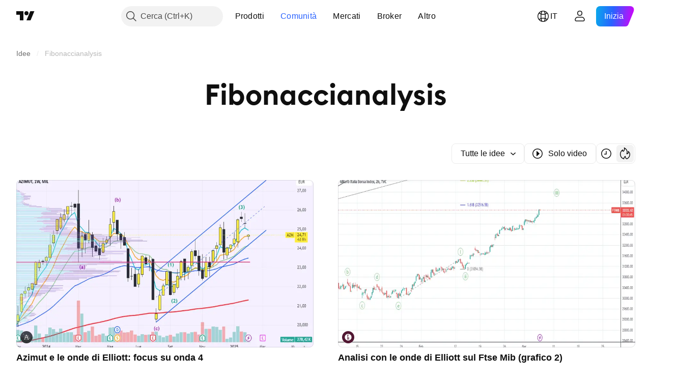

--- FILE ---
content_type: text/html; charset=utf-8
request_url: https://it.tradingview.com/ideas/fibonaccianalysis/
body_size: 64317
content:

<!DOCTYPE html>
<html lang="it" dir="ltr" class="is-not-authenticated is-not-pro  theme-light"
 data-theme="light">
<head><meta charset="utf-8" />
<meta name="viewport" content="width=device-width, initial-scale=1.0, maximum-scale=1.0, minimum-scale=1.0, user-scalable=no">	<script nonce="NNGgoKIWkVv5Cb0T7V2cMQ==">window.initData = {};</script><title>Fibonaccianalysis — Idee di trading su TradingView</title>
<!-- { block promo_footer_css_bundle } -->
		<!-- { render_css_bundle('promo_footer') } -->
		<link crossorigin="anonymous" href="https://static.tradingview.com/static/bundles/15992.6ab8fddbbeec572ad16b.css" rel="stylesheet" type="text/css"/>
	<!-- { endblock promo_footer_css_bundle } -->

	<!-- { block personal_css_bundle } -->
		<!-- render_css_bundle('base') -->
		<link crossorigin="anonymous" href="https://static.tradingview.com/static/bundles/7204.bd4a617f902d8e4336d7.css" rel="stylesheet" type="text/css"/>
<link crossorigin="anonymous" href="https://static.tradingview.com/static/bundles/77196.1ee43ed7cda5d814dba7.css" rel="stylesheet" type="text/css"/>
<link crossorigin="anonymous" href="https://static.tradingview.com/static/bundles/12874.2243f526973e835a8777.css" rel="stylesheet" type="text/css"/>
<link crossorigin="anonymous" href="https://static.tradingview.com/static/bundles/20541.ffebbd5b14e162a70fac.css" rel="stylesheet" type="text/css"/>
<link crossorigin="anonymous" href="https://static.tradingview.com/static/bundles/22691.df517de208b59f042c3b.css" rel="stylesheet" type="text/css"/>
<link crossorigin="anonymous" href="https://static.tradingview.com/static/bundles/72834.146c7925be9f43c9c767.css" rel="stylesheet" type="text/css"/>
<link crossorigin="anonymous" href="https://static.tradingview.com/static/bundles/6656.0e277b504c24d73f6420.css" rel="stylesheet" type="text/css"/>
<link crossorigin="anonymous" href="https://static.tradingview.com/static/bundles/97406.a24aa84d5466dfc219e3.css" rel="stylesheet" type="text/css"/>
<link crossorigin="anonymous" href="https://static.tradingview.com/static/bundles/51307.bb4e309d13e8ea654e19.css" rel="stylesheet" type="text/css"/>
<link crossorigin="anonymous" href="https://static.tradingview.com/static/bundles/62560.c8a32e4a427c0c57131c.css" rel="stylesheet" type="text/css"/>
<link crossorigin="anonymous" href="https://static.tradingview.com/static/bundles/28415.e6caff1a47a6c8a0f783.css" rel="stylesheet" type="text/css"/>
<link crossorigin="anonymous" href="https://static.tradingview.com/static/bundles/78820.3dc3168a8005e8c156fe.css" rel="stylesheet" type="text/css"/>
<link crossorigin="anonymous" href="https://static.tradingview.com/static/bundles/4857.2a0b835c9459f5e8f334.css" rel="stylesheet" type="text/css"/>
<link crossorigin="anonymous" href="https://static.tradingview.com/static/bundles/30608.1b5e0eb056a8145e2004.css" rel="stylesheet" type="text/css"/>
<link crossorigin="anonymous" href="https://static.tradingview.com/static/bundles/60733.515b38c2fad56295e0d7.css" rel="stylesheet" type="text/css"/>
<link crossorigin="anonymous" href="https://static.tradingview.com/static/bundles/94584.053cede951b9d64dea44.css" rel="stylesheet" type="text/css"/>
<link crossorigin="anonymous" href="https://static.tradingview.com/static/bundles/52294.8c6373aa92664b86de9e.css" rel="stylesheet" type="text/css"/>
<link crossorigin="anonymous" href="https://static.tradingview.com/static/bundles/56167.a33c76f5549cc7102e61.css" rel="stylesheet" type="text/css"/>
<link crossorigin="anonymous" href="https://static.tradingview.com/static/bundles/72373.cdd20397318c8a54ee02.css" rel="stylesheet" type="text/css"/>
<link crossorigin="anonymous" href="https://static.tradingview.com/static/bundles/68820.b0c44555783cdd4786b8.css" rel="stylesheet" type="text/css"/>
<link crossorigin="anonymous" href="https://static.tradingview.com/static/bundles/39394.1f12e32e6d4c4b83fe10.css" rel="stylesheet" type="text/css"/>
<link crossorigin="anonymous" href="https://static.tradingview.com/static/bundles/28562.e29096bd778450adbd58.css" rel="stylesheet" type="text/css"/>
<link crossorigin="anonymous" href="https://static.tradingview.com/static/bundles/19934.288c07086ff109a1d327.css" rel="stylesheet" type="text/css"/>
<link crossorigin="anonymous" href="https://static.tradingview.com/static/bundles/5911.5f96f6b3c550d3f0da23.css" rel="stylesheet" type="text/css"/>
<link crossorigin="anonymous" href="https://static.tradingview.com/static/bundles/6133.2dae60a90526a493d165.css" rel="stylesheet" type="text/css"/>
<link crossorigin="anonymous" href="https://static.tradingview.com/static/bundles/30331.cec6b9b458e103483d37.css" rel="stylesheet" type="text/css"/>
<link crossorigin="anonymous" href="https://static.tradingview.com/static/bundles/45207.4c0489c8756499c78a5e.css" rel="stylesheet" type="text/css"/>
<link crossorigin="anonymous" href="https://static.tradingview.com/static/bundles/17644.53a8a16a13c65b9ef1b6.css" rel="stylesheet" type="text/css"/>
<link crossorigin="anonymous" href="https://static.tradingview.com/static/bundles/5347.66e97921f2de4965604d.css" rel="stylesheet" type="text/css"/>
<link crossorigin="anonymous" href="https://static.tradingview.com/static/bundles/90145.8b74b8d86218eec14871.css" rel="stylesheet" type="text/css"/>
<link crossorigin="anonymous" href="https://static.tradingview.com/static/bundles/59334.4a832facb7e57c5e13f3.css" rel="stylesheet" type="text/css"/>
<link crossorigin="anonymous" href="https://static.tradingview.com/static/bundles/91361.140a08c3b11237f684ec.css" rel="stylesheet" type="text/css"/>
<link crossorigin="anonymous" href="https://static.tradingview.com/static/bundles/3691.a607e1947cc1d6442aef.css" rel="stylesheet" type="text/css"/>
<link crossorigin="anonymous" href="https://static.tradingview.com/static/bundles/79248.b085e41549ac76222ff0.css" rel="stylesheet" type="text/css"/>
<link crossorigin="anonymous" href="https://static.tradingview.com/static/bundles/17675.7322b9d581c3bd767a8f.css" rel="stylesheet" type="text/css"/>
	<!-- { endblock personal_css_bundle } -->

	<!-- { block extra_styles } -->
	<link crossorigin="anonymous" href="https://static.tradingview.com/static/bundles/26184.a8e87c60a250a6212b03.css" rel="stylesheet" type="text/css"/>
<link crossorigin="anonymous" href="https://static.tradingview.com/static/bundles/62419.12891bfbb287744d3a89.css" rel="stylesheet" type="text/css"/>
<link crossorigin="anonymous" href="https://static.tradingview.com/static/bundles/29903.89b41c884d5213432809.css" rel="stylesheet" type="text/css"/>
<link crossorigin="anonymous" href="https://static.tradingview.com/static/bundles/24840.08865a24cd22e705a127.css" rel="stylesheet" type="text/css"/>
<link crossorigin="anonymous" href="https://static.tradingview.com/static/bundles/86459.a94905aa773ec52c64fa.css" rel="stylesheet" type="text/css"/>
<link crossorigin="anonymous" href="https://static.tradingview.com/static/bundles/87828.b5acda22a891bd0b8b78.css" rel="stylesheet" type="text/css"/>
<link crossorigin="anonymous" href="https://static.tradingview.com/static/bundles/81350.86c68c4067216e42a0f1.css" rel="stylesheet" type="text/css"/>
<link crossorigin="anonymous" href="https://static.tradingview.com/static/bundles/84509.b78aa0f889805782a114.css" rel="stylesheet" type="text/css"/>
<link crossorigin="anonymous" href="https://static.tradingview.com/static/bundles/62156.ce7b2959f31f83034b45.css" rel="stylesheet" type="text/css"/>
<link crossorigin="anonymous" href="https://static.tradingview.com/static/bundles/56254.a23f3ec5b836024b605b.css" rel="stylesheet" type="text/css"/>
<link crossorigin="anonymous" href="https://static.tradingview.com/static/bundles/88936.d49d6f461c53e70b38bc.css" rel="stylesheet" type="text/css"/>
<link crossorigin="anonymous" href="https://static.tradingview.com/static/bundles/54123.b37eaf239cea1a4a4b98.css" rel="stylesheet" type="text/css"/>
<link crossorigin="anonymous" href="https://static.tradingview.com/static/bundles/52964.f2e1edd6097be38e73da.css" rel="stylesheet" type="text/css"/>
<link crossorigin="anonymous" href="https://static.tradingview.com/static/bundles/14544.83eca2c4704f4649b7a3.css" rel="stylesheet" type="text/css"/>
<link crossorigin="anonymous" href="https://static.tradingview.com/static/bundles/31069.c75dd2e4bc4003a8d3c6.css" rel="stylesheet" type="text/css"/>
<link crossorigin="anonymous" href="https://static.tradingview.com/static/bundles/67877.2fb5f6f3eb739c16078d.css" rel="stylesheet" type="text/css"/>
<link crossorigin="anonymous" href="https://static.tradingview.com/static/bundles/95626.0b382ed55589e98e3418.css" rel="stylesheet" type="text/css"/>
<link crossorigin="anonymous" href="https://static.tradingview.com/static/bundles/50553.3ab347d4bc9cadf8d238.css" rel="stylesheet" type="text/css"/>
<link crossorigin="anonymous" href="https://static.tradingview.com/static/bundles/18013.0655ac40c6882bf9e438.css" rel="stylesheet" type="text/css"/>
<link crossorigin="anonymous" href="https://static.tradingview.com/static/bundles/85379.e2d0f6189d763981c46b.css" rel="stylesheet" type="text/css"/>
<link crossorigin="anonymous" href="https://static.tradingview.com/static/bundles/11285.2ad4e54f72ca1dbe5a12.css" rel="stylesheet" type="text/css"/>
<link crossorigin="anonymous" href="https://static.tradingview.com/static/bundles/3406.24a50d99637b4e3bf9e7.css" rel="stylesheet" type="text/css"/>
<link crossorigin="anonymous" href="https://static.tradingview.com/static/bundles/14142.fa043cf9d22075746ca7.css" rel="stylesheet" type="text/css"/>
<link crossorigin="anonymous" href="https://static.tradingview.com/static/bundles/70835.249d27fbf7cfdf5dfd83.css" rel="stylesheet" type="text/css"/>
<link crossorigin="anonymous" href="https://static.tradingview.com/static/bundles/14896.f1db42b7b1545ca43c36.css" rel="stylesheet" type="text/css"/>
<link crossorigin="anonymous" href="https://static.tradingview.com/static/bundles/92124.5845fa80448b407d32ec.css" rel="stylesheet" type="text/css"/>
<link crossorigin="anonymous" href="https://static.tradingview.com/static/bundles/65644.82e6d18dc48a569d26eb.css" rel="stylesheet" type="text/css"/>
<link crossorigin="anonymous" href="https://static.tradingview.com/static/bundles/5605.7992e8c447118cda6e67.css" rel="stylesheet" type="text/css"/>
<link crossorigin="anonymous" href="https://static.tradingview.com/static/bundles/57014.5d64ece78149214e8812.css" rel="stylesheet" type="text/css"/>
<link crossorigin="anonymous" href="https://static.tradingview.com/static/bundles/96133.507ceb094fe735b3e439.css" rel="stylesheet" type="text/css"/>
<link crossorigin="anonymous" href="https://static.tradingview.com/static/bundles/85992.24dc3e7280c9494642a6.css" rel="stylesheet" type="text/css"/>
<link crossorigin="anonymous" href="https://static.tradingview.com/static/bundles/96614.aa36a3e7cbd35864ab1c.css" rel="stylesheet" type="text/css"/>
<link crossorigin="anonymous" href="https://static.tradingview.com/static/bundles/78698.9e07627cdc60a2c13dc3.css" rel="stylesheet" type="text/css"/>
<link crossorigin="anonymous" href="https://static.tradingview.com/static/bundles/96946.664cb7df376aef027378.css" rel="stylesheet" type="text/css"/>
<link crossorigin="anonymous" href="https://static.tradingview.com/static/bundles/13619.8ac06c6d6672271c5f68.css" rel="stylesheet" type="text/css"/>
<link crossorigin="anonymous" href="https://static.tradingview.com/static/bundles/12748.199034cf25af72be11eb.css" rel="stylesheet" type="text/css"/>
<link crossorigin="anonymous" href="https://static.tradingview.com/static/bundles/18350.e409f558fe163ea9a3de.css" rel="stylesheet" type="text/css"/>
<link crossorigin="anonymous" href="https://static.tradingview.com/static/bundles/92112.db4c9d5652778b489aaa.css" rel="stylesheet" type="text/css"/>
<link crossorigin="anonymous" href="https://static.tradingview.com/static/bundles/35711.3a98d63a62949fc7e626.css" rel="stylesheet" type="text/css"/>
<link crossorigin="anonymous" href="https://static.tradingview.com/static/bundles/49560.78f7c9a7761d9f4a6f41.css" rel="stylesheet" type="text/css"/>
<link crossorigin="anonymous" href="https://static.tradingview.com/static/bundles/32388.e2ac42d074266d6f4cc4.css" rel="stylesheet" type="text/css"/>
<link crossorigin="anonymous" href="https://static.tradingview.com/static/bundles/50340.5bb9da7bd883e9b7ffe0.css" rel="stylesheet" type="text/css"/>
<link crossorigin="anonymous" href="https://static.tradingview.com/static/bundles/22969.c32eeb1152afcd97b12e.css" rel="stylesheet" type="text/css"/>
<link crossorigin="anonymous" href="https://static.tradingview.com/static/bundles/83580.fdc9454547343089f3c6.css" rel="stylesheet" type="text/css"/>
<link crossorigin="anonymous" href="https://static.tradingview.com/static/bundles/20789.ab5c2b3cb921527e4170.css" rel="stylesheet" type="text/css"/>
<link crossorigin="anonymous" href="https://static.tradingview.com/static/bundles/29592.6154c4943032cbc1f19b.css" rel="stylesheet" type="text/css"/>
<link crossorigin="anonymous" href="https://static.tradingview.com/static/bundles/17066.5e477cda491ae5d836eb.css" rel="stylesheet" type="text/css"/>
<link crossorigin="anonymous" href="https://static.tradingview.com/static/bundles/31916.57160ac113283e720311.css" rel="stylesheet" type="text/css"/>
<link crossorigin="anonymous" href="https://static.tradingview.com/static/bundles/69331.ffddeb442dc6f8a08434.css" rel="stylesheet" type="text/css"/>
<link crossorigin="anonymous" href="https://static.tradingview.com/static/bundles/20683.6e4b238c48ae896d5904.css" rel="stylesheet" type="text/css"/>
<link crossorigin="anonymous" href="https://static.tradingview.com/static/bundles/18138.0702cc8b2c15b3b0fc80.css" rel="stylesheet" type="text/css"/>
<link crossorigin="anonymous" href="https://static.tradingview.com/static/bundles/12936.720acb408c0264375d61.css" rel="stylesheet" type="text/css"/>
<link crossorigin="anonymous" href="https://static.tradingview.com/static/bundles/39537.950ebe684b0ab9261cbc.css" rel="stylesheet" type="text/css"/>
<link crossorigin="anonymous" href="https://static.tradingview.com/static/bundles/88541.3aa9b207910d1acfd2b4.css" rel="stylesheet" type="text/css"/>
<link crossorigin="anonymous" href="https://static.tradingview.com/static/bundles/41335.ca1f0de98bdf5fd6c1ad.css" rel="stylesheet" type="text/css"/>
<link crossorigin="anonymous" href="https://static.tradingview.com/static/bundles/58983.84938a3269245d00da8f.css" rel="stylesheet" type="text/css"/>
<link crossorigin="anonymous" href="https://static.tradingview.com/static/bundles/12379.f33d0a41c6ddff5c5ca9.css" rel="stylesheet" type="text/css"/>
<link crossorigin="anonymous" href="https://static.tradingview.com/static/bundles/68916.0265651bc410c9bf3db2.css" rel="stylesheet" type="text/css"/>
<link crossorigin="anonymous" href="https://static.tradingview.com/static/bundles/22324.5164f0e1ae149780aefc.css" rel="stylesheet" type="text/css"/>
<link crossorigin="anonymous" href="https://static.tradingview.com/static/bundles/67916.1767a4c978148121b00e.css" rel="stylesheet" type="text/css"/>
<link crossorigin="anonymous" href="https://static.tradingview.com/static/bundles/80610.17c76ff88c2c6834c07c.css" rel="stylesheet" type="text/css"/>
<link crossorigin="anonymous" href="https://static.tradingview.com/static/bundles/22365.861a1cf4b164f97a2da9.css" rel="stylesheet" type="text/css"/>
<link crossorigin="anonymous" href="https://static.tradingview.com/static/bundles/13286.e8894849630ac4078d36.css" rel="stylesheet" type="text/css"/>
	<!-- { endblock extra_styles } --><script nonce="NNGgoKIWkVv5Cb0T7V2cMQ==">
	window.locale = 'it';
	window.language = 'it';
</script>
	<!-- { block promo_footer_js_bundle } -->
		<!-- { render_js_bundle('promo_footer') } -->
		<link crossorigin="anonymous" href="https://static.tradingview.com/static/bundles/it.63639.1944621f814981fac967.js" rel="preload" as="script"/>
<link crossorigin="anonymous" href="https://static.tradingview.com/static/bundles/25096.92bda83ae2bfdec74d91.js" rel="preload" as="script"/>
<link crossorigin="anonymous" href="https://static.tradingview.com/static/bundles/promo_footer.954e6f05cc562c25e58d.js" rel="preload" as="script"/><script crossorigin="anonymous" src="https://static.tradingview.com/static/bundles/it.63639.1944621f814981fac967.js" defer></script>
<script crossorigin="anonymous" src="https://static.tradingview.com/static/bundles/25096.92bda83ae2bfdec74d91.js" defer></script>
<script crossorigin="anonymous" src="https://static.tradingview.com/static/bundles/promo_footer.954e6f05cc562c25e58d.js" defer></script>
	<!-- { endblock promo_footer_js_bundle } -->

	<!-- { block personal_js_bundle } -->
		<!-- render_js_bundle('base') -->
		<link crossorigin="anonymous" href="https://static.tradingview.com/static/bundles/runtime.1639f0a1652a120749c9.js" rel="preload" as="script"/>
<link crossorigin="anonymous" href="https://static.tradingview.com/static/bundles/it.11389.2b9c5a4a377923252369.js" rel="preload" as="script"/>
<link crossorigin="anonymous" href="https://static.tradingview.com/static/bundles/32227.d826c45d2d27f2ff4314.js" rel="preload" as="script"/>
<link crossorigin="anonymous" href="https://static.tradingview.com/static/bundles/77507.fb006c0c7a02051cf5cd.js" rel="preload" as="script"/>
<link crossorigin="anonymous" href="https://static.tradingview.com/static/bundles/22665.478e72b4af5ae0c375ec.js" rel="preload" as="script"/>
<link crossorigin="anonymous" href="https://static.tradingview.com/static/bundles/12886.7be7542f140baf734d79.js" rel="preload" as="script"/>
<link crossorigin="anonymous" href="https://static.tradingview.com/static/bundles/22023.035d84389dc598280aca.js" rel="preload" as="script"/>
<link crossorigin="anonymous" href="https://static.tradingview.com/static/bundles/2373.7f1c5f402e07b6f9d0b4.js" rel="preload" as="script"/>
<link crossorigin="anonymous" href="https://static.tradingview.com/static/bundles/62134.57ec9cb3f1548c6e710a.js" rel="preload" as="script"/>
<link crossorigin="anonymous" href="https://static.tradingview.com/static/bundles/1620.cf91b3df49fde2229d37.js" rel="preload" as="script"/>
<link crossorigin="anonymous" href="https://static.tradingview.com/static/bundles/68134.53b8dc667ab093512b37.js" rel="preload" as="script"/>
<link crossorigin="anonymous" href="https://static.tradingview.com/static/bundles/93243.9f32faddc6003d3f9057.js" rel="preload" as="script"/>
<link crossorigin="anonymous" href="https://static.tradingview.com/static/bundles/13071.91e2fa9b6767c20351c0.js" rel="preload" as="script"/>
<link crossorigin="anonymous" href="https://static.tradingview.com/static/bundles/32378.b87f7c1aed020f9c3427.js" rel="preload" as="script"/>
<link crossorigin="anonymous" href="https://static.tradingview.com/static/bundles/29138.383caf3c5b6f45e5df5b.js" rel="preload" as="script"/>
<link crossorigin="anonymous" href="https://static.tradingview.com/static/bundles/23298.0b1a2a8df7ae6c4f9aff.js" rel="preload" as="script"/>
<link crossorigin="anonymous" href="https://static.tradingview.com/static/bundles/91834.5fd292a5c7fa61cec1af.js" rel="preload" as="script"/>
<link crossorigin="anonymous" href="https://static.tradingview.com/static/bundles/81015.bf8d8baf1e9bdee91b08.js" rel="preload" as="script"/>
<link crossorigin="anonymous" href="https://static.tradingview.com/static/bundles/70241.37c6eebd1c31e49a42e0.js" rel="preload" as="script"/>
<link crossorigin="anonymous" href="https://static.tradingview.com/static/bundles/base.26f59c46d5e73f5d923e.js" rel="preload" as="script"/><script crossorigin="anonymous" src="https://static.tradingview.com/static/bundles/runtime.1639f0a1652a120749c9.js" defer></script>
<script crossorigin="anonymous" src="https://static.tradingview.com/static/bundles/it.11389.2b9c5a4a377923252369.js" defer></script>
<script crossorigin="anonymous" src="https://static.tradingview.com/static/bundles/32227.d826c45d2d27f2ff4314.js" defer></script>
<script crossorigin="anonymous" src="https://static.tradingview.com/static/bundles/77507.fb006c0c7a02051cf5cd.js" defer></script>
<script crossorigin="anonymous" src="https://static.tradingview.com/static/bundles/22665.478e72b4af5ae0c375ec.js" defer></script>
<script crossorigin="anonymous" src="https://static.tradingview.com/static/bundles/12886.7be7542f140baf734d79.js" defer></script>
<script crossorigin="anonymous" src="https://static.tradingview.com/static/bundles/22023.035d84389dc598280aca.js" defer></script>
<script crossorigin="anonymous" src="https://static.tradingview.com/static/bundles/2373.7f1c5f402e07b6f9d0b4.js" defer></script>
<script crossorigin="anonymous" src="https://static.tradingview.com/static/bundles/62134.57ec9cb3f1548c6e710a.js" defer></script>
<script crossorigin="anonymous" src="https://static.tradingview.com/static/bundles/1620.cf91b3df49fde2229d37.js" defer></script>
<script crossorigin="anonymous" src="https://static.tradingview.com/static/bundles/68134.53b8dc667ab093512b37.js" defer></script>
<script crossorigin="anonymous" src="https://static.tradingview.com/static/bundles/93243.9f32faddc6003d3f9057.js" defer></script>
<script crossorigin="anonymous" src="https://static.tradingview.com/static/bundles/13071.91e2fa9b6767c20351c0.js" defer></script>
<script crossorigin="anonymous" src="https://static.tradingview.com/static/bundles/32378.b87f7c1aed020f9c3427.js" defer></script>
<script crossorigin="anonymous" src="https://static.tradingview.com/static/bundles/29138.383caf3c5b6f45e5df5b.js" defer></script>
<script crossorigin="anonymous" src="https://static.tradingview.com/static/bundles/23298.0b1a2a8df7ae6c4f9aff.js" defer></script>
<script crossorigin="anonymous" src="https://static.tradingview.com/static/bundles/91834.5fd292a5c7fa61cec1af.js" defer></script>
<script crossorigin="anonymous" src="https://static.tradingview.com/static/bundles/81015.bf8d8baf1e9bdee91b08.js" defer></script>
<script crossorigin="anonymous" src="https://static.tradingview.com/static/bundles/70241.37c6eebd1c31e49a42e0.js" defer></script>
<script crossorigin="anonymous" src="https://static.tradingview.com/static/bundles/base.26f59c46d5e73f5d923e.js" defer></script>
	<!-- { endblock personal_js_bundle } -->

	<!-- { block additional_js_bundle } -->
	<!-- { endblock additional_js_bundle } -->	<script nonce="NNGgoKIWkVv5Cb0T7V2cMQ==">
		window.initData = window.initData || {};
		window.initData.theme = "light";
			(()=>{"use strict";const t=/(?:^|;)\s*theme=(dark|light)(?:;|$)|$/.exec(document.cookie)[1];t&&(document.documentElement.classList.toggle("theme-dark","dark"===t),document.documentElement.classList.toggle("theme-light","light"===t),document.documentElement.dataset.theme=t,window.initData=window.initData||{},window.initData.theme=t)})();
	</script>
	<script nonce="NNGgoKIWkVv5Cb0T7V2cMQ==">
		(()=>{"use strict";"undefined"!=typeof window&&"undefined"!=typeof navigator&&/mac/i.test(navigator.platform)&&document.documentElement.classList.add("mac_os_system")})();
	</script>

	<script nonce="NNGgoKIWkVv5Cb0T7V2cMQ==">var environment = "battle";
		window.WS_HOST_PING_REQUIRED = true;
		window.BUILD_TIME = "2026-01-16T11:35:19";
		window.WEBSOCKET_HOST = "data.tradingview.com";
		window.WEBSOCKET_PRO_HOST = "prodata.tradingview.com";
		window.WEBSOCKET_HOST_FOR_DEEP_BACKTESTING = "history-data.tradingview.com";
		window.WIDGET_HOST = "https://www.tradingview-widget.com";
		window.TradingView = window.TradingView || {};
	</script>

	<link rel="conversions-config" href="https://s3.tradingview.com/conversions_it.json">
	<link rel="metrics-config" href="https://scanner-backend.tradingview.com/enum/ordered?id=metrics_full_name,metrics&lang=it&label-product=ytm-metrics-plan.json" crossorigin>

	<script nonce="NNGgoKIWkVv5Cb0T7V2cMQ==">
		(()=>{"use strict";function e(e,t=!1){const{searchParams:n}=new URL(String(location));let s="true"===n.get("mobileapp_new"),o="true"===n.get("mobileapp");if(!t){const e=function(e){const t=e+"=",n=document.cookie.split(";");for(let e=0;e<n.length;e++){let s=n[e];for(;" "===s.charAt(0);)s=s.substring(1,s.length);if(0===s.indexOf(t))return s.substring(t.length,s.length)}return null}("tv_app")||"";s||=["android","android_nps"].includes(e),o||="ios"===e}return!("new"!==e&&"any"!==e||!s)||!("new"===e||!o)}const t="undefined"!=typeof window&&"undefined"!=typeof navigator,n=t&&"ontouchstart"in window,s=(t&&n&&window,t&&(n||navigator.maxTouchPoints),t&&window.chrome&&window.chrome.runtime,t&&window.navigator.userAgent.toLowerCase().indexOf("firefox"),t&&/\sEdge\/\d\d\b/.test(navigator.userAgent),t&&Boolean(navigator.vendor)&&navigator.vendor.indexOf("Apple")>-1&&-1===navigator.userAgent.indexOf("CriOS")&&navigator.userAgent.indexOf("FxiOS"),t&&/mac/i.test(navigator.platform),t&&/Win32|Win64/i.test(navigator.platform),t&&/Linux/i.test(navigator.platform),t&&/Android/i.test(navigator.userAgent)),o=t&&/BlackBerry/i.test(navigator.userAgent),i=t&&/iPhone|iPad|iPod/.test(navigator.platform),c=t&&/Opera Mini/i.test(navigator.userAgent),r=t&&("MacIntel"===navigator.platform&&navigator.maxTouchPoints>1||/iPad/.test(navigator.platform)),a=s||o||i||c,h=window.TradingView=window.TradingView||{};const _={Android:()=>s,BlackBerry:()=>o,iOS:()=>i,Opera:()=>c,isIPad:()=>r,any:()=>a};h.isMobile=_;const l=new Map;function d(){const e=window.location.pathname,t=window.location.host,n=`${t}${e}`;return l.has(n)||l.set(n,function(e,t){const n=["^widget-docs"];for(const e of n)if(new RegExp(e).test(t))return!0;const s=["^widgetembed/?$","^cmewidgetembed/?$","^([0-9a-zA-Z-]+)/widgetembed/?$","^([0-9a-zA-Z-]+)/widgetstatic/?$","^([0-9a-zA-Z-]+)?/?mediumwidgetembed/?$","^twitter-chart/?$","^telegram/chart/?$","^embed/([0-9a-zA-Z]{8})/?$","^widgetpopup/?$","^extension/?$","^idea-popup/?$","^hotlistswidgetembed/?$","^([0-9a-zA-Z-]+)/hotlistswidgetembed/?$","^marketoverviewwidgetembed/?$","^([0-9a-zA-Z-]+)/marketoverviewwidgetembed/?$","^eventswidgetembed/?$","^tickerswidgetembed/?$","^forexcrossrateswidgetembed/?$","^forexheatmapwidgetembed/?$","^marketquoteswidgetembed/?$","^screenerwidget/?$","^cryptomktscreenerwidget/?$","^([0-9a-zA-Z-]+)/cryptomktscreenerwidget/?$","^([0-9a-zA-Z-]+)/marketquoteswidgetembed/?$","^technical-analysis-widget-embed/$","^singlequotewidgetembed/?$","^([0-9a-zA-Z-]+)/singlequotewidgetembed/?$","^embed-widget/([0-9a-zA-Z-]+)/(([0-9a-zA-Z-]+)/)?$","^widget-docs/([0-9a-zA-Z-]+)/([0-9a-zA-Z-/]+)?$"],o=e.replace(/^\//,"");let i;for(let e=s.length-1;e>=0;e--)if(i=new RegExp(s[e]),i.test(o))return!0;return!1}(e,t)),l.get(n)??!1}h.onWidget=d;const g=()=>{},u="~m~";class m{constructor(e,t={}){this.sessionid=null,this.connected=!1,this._timeout=null,this._base=e,this._options={timeout:t.timeout||2e4,connectionType:t.connectionType}}connect(){this._socket=new WebSocket(this._prepareUrl()),this._socket.onmessage=e=>{
if("string"!=typeof e.data)throw new TypeError(`The WebSocket message should be a string. Recieved ${Object.prototype.toString.call(e.data)}`);this._onData(e.data)},this._socket.onclose=this._onClose.bind(this),this._socket.onerror=this._onError.bind(this)}send(e){this._socket&&this._socket.send(this._encode(e))}disconnect(){this._clearIdleTimeout(),this._socket&&(this._socket.onmessage=g,this._socket.onclose=g,this._socket.onerror=g,this._socket.close())}_clearIdleTimeout(){null!==this._timeout&&(clearTimeout(this._timeout),this._timeout=null)}_encode(e){let t,n="";const s=Array.isArray(e)?e:[e],o=s.length;for(let e=0;e<o;e++)t=null===s[e]||void 0===s[e]?"":m._stringify(s[e]),n+=u+t.length+u+t;return n}_decode(e){const t=[];let n,s;do{if(e.substring(0,3)!==u)return t;n="",s="";const o=(e=e.substring(3)).length;for(let t=0;t<o;t++){if(s=Number(e.substring(t,t+1)),Number(e.substring(t,t+1))!==s){e=e.substring(n.length+3),n=Number(n);break}n+=s}t.push(e.substring(0,n)),e=e.substring(n)}while(""!==e);return t}_onData(e){this._setTimeout();const t=this._decode(e),n=t.length;for(let e=0;e<n;e++)this._onMessage(t[e])}_setTimeout(){this._clearIdleTimeout(),this._timeout=setTimeout(this._onTimeout.bind(this),this._options.timeout)}_onTimeout(){this.disconnect(),this._onDisconnect({code:4e3,reason:"socket.io timeout",wasClean:!1})}_onMessage(e){this.sessionid?this._checkIfHeartbeat(e)?this._onHeartbeat(e.slice(3)):this._checkIfJson(e)?this._base.onMessage(JSON.parse(e.slice(3))):this._base.onMessage(e):(this.sessionid=e,this._onConnect())}_checkIfHeartbeat(e){return this._checkMessageType(e,"h")}_checkIfJson(e){return this._checkMessageType(e,"j")}_checkMessageType(e,t){return e.substring(0,3)==="~"+t+"~"}_onHeartbeat(e){this.send("~h~"+e)}_onConnect(){this.connected=!0,this._base.onConnect()}_onDisconnect(e){this._clear(),this._base.onDisconnect(e),this.sessionid=null}_clear(){this.connected=!1}_prepareUrl(){const t=w(this._base.host);if(t.pathname+="socket.io/websocket",t.protocol="wss:",t.searchParams.append("from",window.location.pathname.slice(1,50)),t.searchParams.append("date",window.BUILD_TIME||""),e("any")&&t.searchParams.append("client","mobile"),this._options.connectionType&&t.searchParams.append("type",this._options.connectionType),window.WEBSOCKET_PARAMS_ANALYTICS){const{ws_page_uri:e,ws_ancestor_origin:n}=window.WEBSOCKET_PARAMS_ANALYTICS;e&&t.searchParams.append("page-uri",e),n&&t.searchParams.append("ancestor-origin",n)}const n=window.location.search.includes("widget_token")||window.location.hash.includes("widget_token");return d()||n||t.searchParams.append("auth","sessionid"),t.href}_onClose(e){this._clearIdleTimeout(),this._onDisconnect(e)}_onError(e){this._clearIdleTimeout(),this._clear(),this._base.emit("error",[e]),this.sessionid=null}static _stringify(e){return"[object Object]"===Object.prototype.toString.call(e)?"~j~"+JSON.stringify(e):String(e)}}class p{constructor(e,t){this.host=e,this._connecting=!1,this._events={},this.transport=this._getTransport(t)}isConnected(){
return!!this.transport&&this.transport.connected}isConnecting(){return this._connecting}connect(){this.isConnected()||(this._connecting&&this.disconnect(),this._connecting=!0,this.transport.connect())}send(e){this.transport&&this.transport.connected&&this.transport.send(e)}disconnect(){this.transport&&this.transport.disconnect()}on(e,t){e in this._events||(this._events[e]=[]),this._events[e].push(t)}offAll(){this._events={}}onMessage(e){this.emit("message",[e])}emit(e,t=[]){if(e in this._events){const n=this._events[e].concat(),s=n.length;for(let e=0;e<s;e++)n[e].apply(this,t)}}onConnect(){this.clear(),this.emit("connect")}onDisconnect(e){this.emit("disconnect",[e])}clear(){this._connecting=!1}_getTransport(e){return new m(this,e)}}function w(e){const t=-1!==e.indexOf("/")?new URL(e):new URL("wss://"+e);if("wss:"!==t.protocol&&"https:"!==t.protocol)throw new Error("Invalid websocket base "+e);return t.pathname.endsWith("/")||(t.pathname+="/"),t.search="",t.username="",t.password="",t}const k="undefined"!=typeof window&&Number(window.TELEMETRY_WS_ERROR_LOGS_THRESHOLD)||0;class f{constructor(e,t={}){this._queueStack=[],this._logsQueue=[],this._telemetryObjectsQueue=[],this._reconnectCount=0,this._redirectCount=0,this._errorsCount=0,this._errorsInfoSent=!1,this._connectionStart=null,this._connectionEstablished=null,this._reconnectTimeout=null,this._onlineCancellationToken=null,this._isConnectionForbidden=!1,this._initialHost=t.initialHost||null,this._suggestedHost=e,this._proHost=t.proHost,this._reconnectHost=t.reconnectHost,this._noReconnectAfterTimeout=!0===t.noReconnectAfterTimeout,this._dataRequestTimeout=t.dataRequestTimeout,this._connectionType=t.connectionType,this._doConnect(),t.pingRequired&&-1===window.location.search.indexOf("noping")&&this._startPing()}connect(){this._tryConnect()}resetCounters(){this._reconnectCount=0,this._redirectCount=0}setLogger(e,t){this._logger=e,this._getLogHistory=t,this._flushLogs()}setTelemetry(e){this._telemetry=e,this._telemetry.reportSent.subscribe(this,this._onTelemetrySent),this._flushTelemetry()}onReconnect(e){this._onReconnect=e}isConnected(){return!!this._socket&&this._socket.isConnected()}isConnecting(){return!!this._socket&&this._socket.isConnecting()}on(e,t){return!!this._socket&&("connect"===e&&this._socket.isConnected()?t():"disconnect"===e?this._disconnectCallbacks.push(t):this._socket.on(e,t),!0)}getSessionId(){return this._socket&&this._socket.transport?this._socket.transport.sessionid:null}send(e){return this.isConnected()?(this._socket.send(e),!0):(this._queueMessage(e),!1)}getConnectionEstablished(){return this._connectionEstablished}getHost(){const e=this._tryGetProHost();return null!==e?e:this._reconnectHost&&this._reconnectCount>3?this._reconnectHost:this._suggestedHost}getReconnectCount(){return this._reconnectCount}getRedirectCount(){return this._redirectCount}getConnectionStart(){return this._connectionStart}disconnect(){this._clearReconnectTimeout(),(this.isConnected()||this.isConnecting())&&(this._propagateDisconnect(),this._disconnectCallbacks=[],
this._closeSocket())}forbidConnection(){this._isConnectionForbidden=!0,this.disconnect()}allowConnection(){this._isConnectionForbidden=!1,this.connect()}isMaxRedirects(){return this._redirectCount>=20}isMaxReconnects(){return this._reconnectCount>=20}getPingInfo(){return this._pingInfo||null}_tryGetProHost(){return window.TradingView&&window.TradingView.onChartPage&&"battle"===window.environment&&!this._redirectCount&&-1===window.location.href.indexOf("ws_host")?this._initialHost?this._initialHost:void 0!==window.user&&window.user.pro_plan?this._proHost||this._suggestedHost:null:null}_queueMessage(e){0===this._queueStack.length&&this._logMessage(0,"Socket is not connected. Queued a message"),this._queueStack.push(e)}_processMessageQueue(){0!==this._queueStack.length&&(this._logMessage(0,"Processing queued messages"),this._queueStack.forEach(this.send.bind(this)),this._logMessage(0,"Processed "+this._queueStack.length+" messages"),this._queueStack=[])}_onDisconnect(e){this._noReconnectAfterTimeout||null!==this._reconnectTimeout||(this._reconnectTimeout=setTimeout(this._tryReconnect.bind(this),5e3)),this._clearOnlineCancellationToken();let t="disconnect session:"+this.getSessionId();e&&(t+=", code:"+e.code+", reason:"+e.reason,1005===e.code&&this._sendTelemetry("websocket_code_1005")),this._logMessage(0,t),this._propagateDisconnect(e),this._closeSocket(),this._queueStack=[]}_closeSocket(){null!==this._socket&&(this._socket.offAll(),this._socket.disconnect(),this._socket=null)}_logMessage(e,t){const n={method:e,message:t};this._logger?this._flushLogMessage(n):(n.message=`[${(new Date).toISOString()}] ${n.message}`,this._logsQueue.push(n))}_flushLogMessage(e){switch(e.method){case 2:this._logger.logDebug(e.message);break;case 3:this._logger.logError(e.message);break;case 0:this._logger.logInfo(e.message);break;case 1:this._logger.logNormal(e.message)}}_flushLogs(){this._flushLogMessage({method:1,message:"messages from queue. Start."}),this._logsQueue.forEach((e=>{this._flushLogMessage(e)})),this._flushLogMessage({method:1,message:"messages from queue. End."}),this._logsQueue=[]}_sendTelemetry(e,t){const n={event:e,params:t};this._telemetry?this._flushTelemetryObject(n):this._telemetryObjectsQueue.push(n)}_flushTelemetryObject(e){this._telemetry.sendChartReport(e.event,e.params,!1)}_flushTelemetry(){this._telemetryObjectsQueue.forEach((e=>{this._flushTelemetryObject(e)})),this._telemetryObjectsQueue=[]}_doConnect(){this._socket&&(this._socket.isConnected()||this._socket.isConnecting())||(this._clearOnlineCancellationToken(),this._host=this.getHost(),this._socket=new p(this._host,{timeout:this._dataRequestTimeout,connectionType:this._connectionType}),this._logMessage(0,"Connecting to "+this._host),this._bindEvents(),this._disconnectCallbacks=[],this._connectionStart=performance.now(),this._connectionEstablished=null,this._socket.connect(),performance.mark("SWSC",{detail:"Start WebSocket connection"}),this._socket.on("connect",(()=>{performance.mark("EWSC",{detail:"End WebSocket connection"}),
performance.measure("WebSocket connection delay","SWSC","EWSC")})))}_propagateDisconnect(e){const t=this._disconnectCallbacks.length;for(let n=0;n<t;n++)this._disconnectCallbacks[n](e||{})}_bindEvents(){this._socket&&(this._socket.on("connect",(()=>{const e=this.getSessionId();if("string"==typeof e){const t=JSON.parse(e);if(t.redirect)return this._redirectCount+=1,this._suggestedHost=t.redirect,this.isMaxRedirects()&&this._sendTelemetry("redirect_bailout"),void this._redirect()}this._connectionEstablished=performance.now(),this._processMessageQueue(),this._logMessage(0,"connect session:"+e)})),this._socket.on("disconnect",this._onDisconnect.bind(this)),this._socket.on("close",this._onDisconnect.bind(this)),this._socket.on("error",(e=>{this._logMessage(0,new Date+" session:"+this.getSessionId()+" websocket error:"+JSON.stringify(e)),this._sendTelemetry("websocket_error"),this._errorsCount++,!this._errorsInfoSent&&this._errorsCount>=k&&(void 0!==this._lastConnectCallStack&&(this._sendTelemetry("websocket_error_connect_stack",{text:this._lastConnectCallStack}),delete this._lastConnectCallStack),void 0!==this._getLogHistory&&this._sendTelemetry("websocket_error_log",{text:this._getLogHistory(50).join("\n")}),this._errorsInfoSent=!0)})))}_redirect(){this.disconnect(),this._reconnectWhenOnline()}_tryReconnect(){this._tryConnect()&&(this._reconnectCount+=1)}_tryConnect(){return!this._isConnectionForbidden&&(this._clearReconnectTimeout(),this._lastConnectCallStack=new Error(`WebSocket connect stack. Is connected: ${this.isConnected()}.`).stack||"",!this.isConnected()&&(this.disconnect(),this._reconnectWhenOnline(),!0))}_clearOnlineCancellationToken(){this._onlineCancellationToken&&(this._onlineCancellationToken(),this._onlineCancellationToken=null)}_clearReconnectTimeout(){null!==this._reconnectTimeout&&(clearTimeout(this._reconnectTimeout),this._reconnectTimeout=null)}_reconnectWhenOnline(){if(navigator.onLine)return this._logMessage(0,"Network status: online - trying to connect"),this._doConnect(),void(this._onReconnect&&this._onReconnect());this._logMessage(0,"Network status: offline - wait until online"),this._onlineCancellationToken=function(e){let t=e;const n=()=>{window.removeEventListener("online",n),t&&t()};return window.addEventListener("online",n),()=>{t=null}}((()=>{this._logMessage(0,"Network status changed to online - trying to connect"),this._doConnect(),this._onReconnect&&this._onReconnect()}))}_onTelemetrySent(e){"websocket_error"in e&&(this._errorsCount=0,this._errorsInfoSent=!1)}_startPing(){if(this._pingIntervalId)return;const e=w(this.getHost());e.pathname+="ping",e.protocol="https:";let t=0,n=0;const s=e=>{this._pingInfo=this._pingInfo||{max:0,min:1/0,avg:0};const s=(new Date).getTime()-e;s>this._pingInfo.max&&(this._pingInfo.max=s),s<this._pingInfo.min&&(this._pingInfo.min=s),t+=s,n++,this._pingInfo.avg=t/n,n>=10&&this._pingIntervalId&&(clearInterval(this._pingIntervalId),delete this._pingIntervalId)};this._pingIntervalId=setInterval((()=>{const t=(new Date).getTime(),n=new XMLHttpRequest
;n.open("GET",e,!0),n.send(),n.onreadystatechange=()=>{n.readyState===XMLHttpRequest.DONE&&200===n.status&&s(t)}}),1e4)}}window.WSBackendConnection=new f(window.WEBSOCKET_HOST,{pingRequired:window.WS_HOST_PING_REQUIRED,proHost:window.WEBSOCKET_PRO_HOST,reconnectHost:window.WEBSOCKET_HOST_FOR_RECONNECT,initialHost:window.WEBSOCKET_INITIAL_HOST,connectionType:window.WEBSOCKET_CONNECTION_TYPE}),window.WSBackendConnectionCtor=f})();
	</script>


	<script nonce="NNGgoKIWkVv5Cb0T7V2cMQ==">var is_authenticated = false;
		var user = {"username":"Guest","following":"0","followers":"0","ignore_list":[],"available_offers":{}};
		window.initData.priceAlertsFacadeClientUrl = "https://pricealerts.tradingview.com";
		window.initData.currentLocaleInfo = {"language":"it","language_name":"Italiano","flag":"it","geoip_code":"it","iso":"it","iso_639_3":"ita","global_name":"Italian","is_in_european_union":true};
		window.initData.offerButtonInfo = {"class_name":"tv-header__offer-button-container--trial-join","title":"Inizia","href":"/pricing/?source=header_go_pro_button&feature=start_free_trial","subtitle":null,"expiration":null,"color":"gradient","stretch":false};
		window.initData.settings = {'S3_LOGO_SERVICE_BASE_URL': 'https://s3-symbol-logo.tradingview.com/', 'S3_NEWS_IMAGE_SERVICE_BASE_URL': 'https://s3.tradingview.com/news/', 'WEBPACK_STATIC_PATH': 'https://static.tradingview.com/static/bundles/', 'TRADING_URL': 'https://papertrading.tradingview.com', 'CRUD_STORAGE_URL': 'https://crud-storage.tradingview.com'};
		window.countryCode = "US";


			window.__initialEnabledFeaturesets =
				(window.__initialEnabledFeaturesets || []).concat(
					['tv_production'].concat(
						window.ClientCustomConfiguration && window.ClientCustomConfiguration.getEnabledFeatureSet
							? JSON.parse(window.ClientCustomConfiguration.getEnabledFeatureSet())
							: []
					)
				);

			if (window.ClientCustomConfiguration && window.ClientCustomConfiguration.getDisabledFeatureSet) {
				window.__initialDisabledFeaturesets = JSON.parse(window.ClientCustomConfiguration.getDisabledFeatureSet());
			}



			var lastGlobalNotificationIds = [1015033,1015017,1014998,1014981,1014959,1014942,1014922,1014905,1014874,1014857,1014828];

		var shopConf = {
			offers: [],
		};

		var featureToggleState = {"black_friday_popup":1.0,"black_friday_mainpage":1.0,"black_friday_extend_limitation":1.0,"chart_autosave_5min":1.0,"chart_autosave_30min":1.0,"chart_save_metainfo_separately":1.0,"performance_test_mode":1.0,"ticks_replay":1.0,"footprint_statistic_table":1.0,"chart_storage_hibernation_delay_60min":1.0,"log_replay_to_persistent_logger":1.0,"enable_select_date_replay_mobile":1.0,"support_persistent_logs":1.0,"seasonals_table":1.0,"ytm_on_chart":1.0,"enable_step_by_step_hints_for_drawings":1.0,"enable_new_indicators_templates_view":1.0,"allow_brackets_profit_loss":1.0,"enable_traded_context_linking":1.0,"order_context_validation_in_instant_mode":1.0,"internal_fullscreen_api":1.0,"alerts-presets":1.0,"alerts-watchlist-allow-in-multicondions":1.0,"alerts-pro-symbol-filtering":1.0,"alerts-disable-fires-read-from-toast":1.0,"alerts-editor-fire-rate-setting":1.0,"enable_symbol_change_restriction_on_widgets":1.0,"enable_asx_symbol_restriction":1.0,"symphony_allow_non_partitioned_cookie_on_old_symphony":1.0,"symphony_notification_badges":1.0,"symphony_use_adk_for_upgrade_request":1.0,"telegram_mini_app_reduce_snapshot_quality":1.0,"news_enable_filtering_by_user":1.0,"timeout_django_db":0.15,"timeout_django_usersettings_db":0.15,"timeout_django_charts_db":0.25,"timeout_django_symbols_lists_db":0.25,"timeout_django_minds_db":0.05,"timeout_django_logging_db":0.25,"disable_services_monitor_metrics":1.0,"enable_signin_recaptcha":1.0,"enable_idea_spamdetectorml":1.0,"enable_idea_spamdetectorml_comments":1.0,"enable_spamdetectorml_chat":1.0,"enable_minds_spamdetectorml":1.0,"backend-connections-in-token":1.0,"one_connection_with_exchanges":1.0,"mobile-ads-ios":1.0,"mobile-ads-android":1.0,"google-one-tap-signin":1.0,"braintree-gopro-in-order-dialog":1.0,"braintree-apple-pay":1.0,"braintree-google-pay":1.0,"braintree-apple-pay-from-ios-app":1.0,"braintree-apple-pay-trial":1.0,"triplea-payments":1.0,"braintree-google-pay-trial":1.0,"braintree-one-usd-verification":1.0,"braintree-3ds-enabled":1.0,"braintree-3ds-status-check":1.0,"braintree-additional-card-checks-for-trial":1.0,"braintree-instant-settlement":1.0,"braintree_recurring_billing_scheduler_subscription":1.0,"checkout_manual_capture_required":1.0,"checkout-subscriptions":1.0,"checkout_additional_card_checks_for_trial":1.0,"checkout_fail_on_duplicate_payment_methods_for_trial":1.0,"checkout_fail_on_banned_countries_for_trial":1.0,"checkout_fail_on_banned_bank_for_trial":1.0,"checkout_fail_on_banned_bank_for_premium_trial":1.0,"checkout_fail_on_close_to_expiration_card_trial":1.0,"checkout_fail_on_prepaid_card_trial":1.0,"country_of_issuance_vs_billing_country":1.0,"checkout_show_instead_of_braintree":1.0,"checkout-3ds":1.0,"checkout-3ds-us":1.0,"checkout-paypal":1.0,"checkout_include_account_holder":1.0,"checkout-paypal-trial":1.0,"annual_to_monthly_downgrade_attempt":1.0,"razorpay_trial_10_inr":1.0,"razorpay-card-order-token-section":1.0,"razorpay-card-subscriptions":1.0,"razorpay-upi-subscriptions":1.0,"razorpay-s3-invoice-upload":1.0,"razorpay_include_date_of_birth":1.0,"dlocal-payments":1.0,"braintree_transaction_source":1.0,"vertex-tax":1.0,"receipt_in_emails":1.0,"adwords-analytics":1.0,"disable_mobile_upsell_ios":1.0,"disable_mobile_upsell_android":1.0,"required_agreement_for_rt":1.0,"check_market_data_limits":1.0,"force_to_complete_data":1.0,"force_to_upgrade_to_expert":1.0,"send_tradevan_invoice":1.0,"show_pepe_animation":1.0,"send_next_payment_info_receipt":1.0,"screener-alerts-read-only":1.0,"screener-condition-filters-auto-apply":1.0,"screener_bond_restriction_by_auth_enabled":1.0,"screener_bond_rating_columns_restriction_by_auth_enabled":1.0,"ses_tracking":1.0,"send_financial_notifications":1.0,"spark_translations":1.0,"spark_category_translations":1.0,"spark_tags_translations":1.0,"pro_plan_initial_refunds_disabled":1.0,"previous_monoproduct_purchases_refunds_enabled":1.0,"enable_ideas_recommendations":1.0,"enable_ideas_recommendations_feed":1.0,"fail_on_duplicate_payment_methods_for_trial":1.0,"ethoca_alert_notification_webhook":1.0,"hide_suspicious_users_ideas":1.0,"disable_publish_strategy_range_based_chart":1.0,"restrict_simultaneous_requests":1.0,"login_from_new_device_email":1.0,"ssr_worker_nowait":1.0,"broker_A1CAPITAL":1.0,"broker_ACTIVTRADES":1.0,"broker_ALCHEMYMARKETS":1.0,"broker_ALICEBLUE":1.0,"broker_ALPACA":1.0,"broker_ALRAMZ":1.0,"broker_AMP":1.0,"hide_ANGELONE_on_ios":1.0,"hide_ANGELONE_on_android":1.0,"hide_ANGELONE_on_mobile_web":1.0,"ANGELONE_beta":1.0,"broker_AVA_FUTURES":1.0,"AVA_FUTURES_oauth_authorization":1.0,"broker_B2PRIME":1.0,"hide_BAJAJ_on_ios":1.0,"hide_BAJAJ_on_android":1.0,"hide_BAJAJ_on_mobile_web":1.0,"BAJAJ_beta":1.0,"broker_BEYOND":1.0,"broker_BINANCE":1.0,"enable_binanceapis_base_url":1.0,"broker_BINGBON":1.0,"broker_BITAZZA":1.0,"broker_BITGET":1.0,"broker_BITMEX":1.0,"broker_BITSTAMP":1.0,"broker_BLACKBULL":1.0,"broker_BLUEBERRYMARKETS":1.0,"broker_BTCC":1.0,"broker_BYBIT":1.0,"broker_CAPITALCOM":1.0,"broker_CAPTRADER":1.0,"CAPTRADER_separate_integration_migration_warning":1.0,"broker_CFI":1.0,"broker_CGSI":1.0,"hide_CGSI_on_ios":1.0,"hide_CGSI_on_android":1.0,"hide_CGSI_on_mobile_web":1.0,"CGSI_beta":1.0,"broker_CITYINDEX":1.0,"cityindex_spreadbetting":1.0,"broker_CMCMARKETS":1.0,"broker_COBRATRADING":1.0,"broker_COINBASE":1.0,"coinbase_request_server_logger":1.0,"coinbase_cancel_position_brackets":1.0,"broker_COINW":1.0,"broker_COLMEX":1.0,"hide_CQG_on_ios":1.0,"hide_CQG_on_android":1.0,"hide_CQG_on_mobile_web":1.0,"cqg-realtime-bandwidth-limit":1.0,"hide_CRYPTOCOM_on_ios":1.0,"hide_CRYPTOCOM_on_android":1.0,"hide_CRYPTOCOM_on_mobile_web":1.0,"CRYPTOCOM_beta":1.0,"hide_CURRENCYCOM_on_ios":1.0,"hide_CURRENCYCOM_on_android":1.0,"hide_CURRENCYCOM_on_mobile_web":1.0,"hide_CXM_on_ios":1.0,"hide_CXM_on_android":1.0,"hide_CXM_on_mobile_web":1.0,"CXM_beta":1.0,"broker_DAOL":1.0,"broker_DERAYAH":1.0,"broker_DHAN":1.0,"broker_DNSE":1.0,"broker_DORMAN":1.0,"hide_DUMMY_on_ios":1.0,"hide_DUMMY_on_android":1.0,"hide_DUMMY_on_mobile_web":1.0,"broker_EASYMARKETS":1.0,"broker_ECOVALORES":1.0,"ECOVALORES_beta":1.0,"broker_EDGECLEAR":1.0,"edgeclear_oauth_authorization":1.0,"broker_EIGHTCAP":1.0,"broker_ERRANTE":1.0,"broker_ESAFX":1.0,"hide_FIDELITY_on_ios":1.0,"hide_FIDELITY_on_android":1.0,"hide_FIDELITY_on_mobile_web":1.0,"FIDELITY_beta":1.0,"broker_FOREXCOM":1.0,"forexcom_session_v2":1.0,"broker_FPMARKETS":1.0,"hide_FTX_on_ios":1.0,"hide_FTX_on_android":1.0,"hide_FTX_on_mobile_web":1.0,"ftx_request_server_logger":1.0,"broker_FUSIONMARKETS":1.0,"fxcm_server_logger":1.0,"broker_FXCM":1.0,"broker_FXOPEN":1.0,"broker_FXPRO":1.0,"broker_FYERS":1.0,"broker_GATE":1.0,"broker_GBEBROKERS":1.0,"broker_GEMINI":1.0,"broker_GENIALINVESTIMENTOS":1.0,"hide_GLOBALPRIME_on_ios":1.0,"hide_GLOBALPRIME_on_android":1.0,"hide_GLOBALPRIME_on_mobile_web":1.0,"globalprime-brokers-side-maintenance":1.0,"broker_GOMARKETS":1.0,"broker_GOTRADE":1.0,"broker_HERENYA":1.0,"hide_HTX_on_ios":1.0,"hide_HTX_on_android":1.0,"hide_HTX_on_mobile_web":1.0,"broker_IBKR":1.0,"check_ibkr_side_maintenance":1.0,"ibkr_request_server_logger":1.0,"ibkr_parallel_provider_initialization":1.0,"ibkr_ws_account_summary":1.0,"ibkr_ws_server_logger":1.0,"ibkr_subscribe_to_order_updates_first":1.0,"ibkr_ws_account_ledger":1.0,"broker_IBROKER":1.0,"broker_ICMARKETS":1.0,"broker_ICMARKETS_ASIC":1.0,"broker_ICMARKETS_EU":1.0,"broker_IG":1.0,"broker_INFOYATIRIM":1.0,"broker_INNOVESTX":1.0,"broker_INTERACTIVEIL":1.0,"broker_IRONBEAM":1.0,"hide_IRONBEAM_CQG_on_ios":1.0,"hide_IRONBEAM_CQG_on_android":1.0,"hide_IRONBEAM_CQG_on_mobile_web":1.0,"broker_KSECURITIES":1.0,"broker_LIBERATOR":1.0,"broker_MEXEM":1.0,"broker_MIDAS":1.0,"hide_MOCKBROKER_on_ios":1.0,"hide_MOCKBROKER_on_android":1.0,"hide_MOCKBROKER_on_mobile_web":1.0,"hide_MOCKBROKER_IMPLICIT_on_ios":1.0,"hide_MOCKBROKER_IMPLICIT_on_android":1.0,"hide_MOCKBROKER_IMPLICIT_on_mobile_web":1.0,"hide_MOCKBROKER_CODE_on_ios":1.0,"hide_MOCKBROKER_CODE_on_android":1.0,"hide_MOCKBROKER_CODE_on_mobile_web":1.0,"broker_MOOMOO":1.0,"broker_MOTILALOSWAL":1.0,"broker_NINJATRADER":1.0,"broker_OANDA":1.0,"oanda_server_logging":1.0,"oanda_oauth_multiplexing":1.0,"broker_OKX":1.0,"broker_OPOFINANCE":1.0,"broker_OPTIMUS":1.0,"broker_OSMANLI":1.0,"broker_OSMANLIFX":1.0,"paper_force_connect_pushstream":1.0,"paper_subaccount_custom_currency":1.0,"paper_outside_rth":1.0,"broker_PAYTM":1.0,"broker_PEPPERSTONE":1.0,"broker_PHEMEX":1.0,"broker_PHILLIPCAPITAL_TR":1.0,"broker_PHILLIPNOVA":1.0,"broker_PLUS500":1.0,"plus500_oauth_authorization":1.0,"broker_PURPLETRADING":1.0,"broker_QUESTRADE":1.0,"broker_RIYADCAPITAL":1.0,"broker_ROBOMARKETS":1.0,"broker_REPLAYBROKER":1.0,"broker_SAMUEL":1.0,"broker_SAXOBANK":1.0,"broker_SHAREMARKET":1.0,"broker_SKILLING":1.0,"broker_SPREADEX":1.0,"broker_SWISSQUOTE":1.0,"broker_STONEX":1.0,"broker_TASTYFX":1.0,"broker_TASTYTRADE":1.0,"broker_THINKMARKETS":1.0,"broker_TICKMILL":1.0,"hide_TIGER_on_ios":1.0,"hide_TIGER_on_android":1.0,"hide_TIGER_on_mobile_web":1.0,"broker_TRADENATION":1.0,"hide_TRADESMART_on_ios":1.0,"hide_TRADESMART_on_android":1.0,"hide_TRADESMART_on_mobile_web":1.0,"TRADESMART_beta":1.0,"broker_TRADESTATION":1.0,"tradestation_request_server_logger":1.0,"tradestation_account_data_streaming":1.0,"tradestation_streaming_server_logging":1.0,"broker_TRADEZERO":1.0,"broker_TRADIER":1.0,"broker_TRADIER_FUTURES":1.0,"tradier_futures_oauth_authorization":1.0,"broker_TRADOVATE":1.0,"broker_TRADU":1.0,"tradu_spread_bet":1.0,"broker_TRIVE":1.0,"broker_VANTAGE":1.0,"broker_VELOCITY":1.0,"broker_WEBULL":1.0,"broker_WEBULLJAPAN":1.0,"broker_WEBULLPAY":1.0,"broker_WEBULLUK":1.0,"broker_WHITEBIT":1.0,"broker_WHSELFINVEST":1.0,"broker_WHSELFINVEST_FUTURES":1.0,"WHSELFINVEST_FUTURES_oauth_authorization":1.0,"broker_XCUBE":1.0,"broker_YLG":1.0,"broker_id_session":1.0,"disallow_concurrent_sessions":1.0,"use_code_flow_v2_provider":1.0,"use_code_flow_v2_provider_for_untested_brokers":1.0,"mobile_trading_web":1.0,"mobile_trading_ios":1.0,"mobile_trading_android":1.0,"continuous_front_contract_trading":1.0,"trading_request_server_logger":1.0,"rest_request_server_logger":1.0,"oauth2_code_flow_provider_server_logger":1.0,"rest_logout_on_429":1.0,"review_popup_on_chart":1.0,"show_concurrent_connection_warning":1.0,"enable_trading_server_logger":1.0,"order_presets":1.0,"order_ticket_resizable_drawer_on":1.0,"rest_use_async_mapper":1.0,"paper_competition_leaderboard":1.0,"paper_competition_link_community":1.0,"paper_competition_leaderboard_user_stats":1.0,"paper_competition_previous_competitions":1.0,"amp_oauth_authorization":1.0,"blueline_oauth_authorization":1.0,"dorman_oauth_authorization":1.0,"ironbeam_oauth_authorization":1.0,"optimus_oauth_authorization":1.0,"stonex_oauth_authorization":1.0,"ylg_oauth_authorization":1.0,"trading_general_events_ga_tracking":1.0,"replay_result_sharing":1.0,"replay_trading_brackets":1.0,"hide_all_brokers_button_in_ios_app":1.0,"force_max_allowed_pulling_intervals":1.0,"paper_delay_trading":1.0,"enable_first_touch_is_selection":1.0,"clear_project_order_on_order_ticket_close":1.0,"enable_new_behavior_of_confirm_buttons_on_mobile":1.0,"renew_token_preemption_30":1.0,"do_not_open_ot_from_plus_button":1.0,"broker_side_promotion":1.0,"enable_new_trading_menu_structure":1.0,"enable_order_panel_state_persistence":1.0,"quick_trading_panel":1.0,"paper_order_confirmation_dialog":1.0,"paper_multiple_levels_enabled":1.0,"enable_chart_adaptive_tpsl_buttons_on_mobile":1.0,"enable_market_project_order":1.0,"enable_symbols_popularity_showing":1.0,"enable_translations_s3_upload":1.0,"etf_fund_flows_only_days_resolutions":1.0,"advanced_watchlist_hide_compare_widget":1.0,"disable_snowplow_platform_events":1.0,"notify_idea_mods_about_first_publication":1.0,"enable_waf_tracking":1.0,"new_errors_flow":1.0,"two_tabs_one_report":1.0,"hide_save_indicator":1.0,"symbol_search_country_sources":1.0,"symbol_search_bond_type_filter":1.0,"watchlists_dialog_scroll_to_active":1.0,"bottom_panel_track_events":1.0,"snowplow_beacon_feature":1.0,"show_data_problems_in_help_center":1.0,"enable_apple_device_check":1.0,"enable_apple_intro_offer_signature":1.0,"enable_apple_promo_offer_signature_v2":1.0,"enable_apple_promo_signature":1.0,"should_charge_full_price_on_upgrade_if_google_payment":1.0,"enable_push_notifications_android":1.0,"enable_push_notifications_ios":1.0,"enable_manticore_cluster":1.0,"enable_pushstream_auth":1.0,"enable_envoy_proxy":1.0,"enable_envoy_proxy_papertrading":1.0,"enable_envoy_proxy_screener":1.0,"enable_tv_watchlists":1.0,"disable_watchlists_modify":1.0,"options_reduce_polling_interval":1.0,"options_chain_use_quote_session":1.0,"options_chain_volume":1.0,"options_chart_price_unit":1.0,"options_spread_explorer":1.0,"show_toast_about_unread_message":1.0,"enable_partner_payout":1.0,"enable_email_change_logging":1.0,"set_limit_to_1000_for_colored_lists":1.0,"enable_email_on_partner_status_change":1.0,"enable_partner_program_apply":1.0,"enable_partner_program":1.0,"compress_cache_data":1.0,"news_enable_streaming":1.0,"news_screener_page_client":1.0,"enable_declaration_popup_on_load":1.0,"move_ideas_and_minds_into_news":1.0,"broker_awards_vote_2025":1.0,"show_data_bonds_free_users":1.0,"enable_modern_render_mode_on_markets_bonds":1.0,"enable_prof_popup_free":1.0,"ios_app_news_and_minds":1.0,"fundamental_graphs_presets":1.0,"do_not_disclose_phone_occupancy":1.0,"enable_redirect_to_widget_documentation_of_any_localization":1.0,"news_enable_streaming_hibernation":1.0,"news_streaming_hibernation_delay_10min":1.0,"pass_recovery_search_hide_info":1.0,"news_enable_streaming_on_screener":1.0,"enable_forced_email_confirmation":1.0,"enable_support_assistant":1.0,"show_gift_button":1.0,"address_validation_enabled":1.0,"generate_invoice_number_by_country":1.0,"show_favorite_layouts":1.0,"enable_social_auth_confirmation":1.0,"enable_ad_block_detect":1.0,"tvd_new_tab_linking":1.0,"tvd_last_tab_close_button":1.0,"hide_embed_this_chart":1.0,"move_watchlist_actions":1.0,"enable_lingua_lang_check":1.0,"get_saved_active_list_before_getting_all_lists":1.0,"enable_alternative_twitter_api":1.0,"show_referral_notification_dialog":0.5,"set_new_black_color":1.0,"hide_right_toolbar_button":1.0,"news_use_news_mediator":1.0,"allow_trailing_whitespace_in_number_token":1.0,"restrict_pwned_password_set":1.0,"notif_settings_enable_new_store":1.0,"notif_settings_disable_old_store_write":1.0,"notif_settings_disable_old_store_read":1.0,"checkout-enable-risksdk":1.0,"checkout-enable-risksdk-for-initial-purchase":1.0,"enable_metadefender_check_for_agreement":1.0,"show_download_yield_curves_data":1.0,"disable_widgetbar_in_apps":1.0,"hide_publications_of_banned_users":1.0,"enable_summary_updates_from_chart_session":1.0,"portfolios_page":1.0,"show_news_flow_tool_right_bar":1.0,"enable_chart_saving_stats":1.0,"enable_saving_same_chart_rate_limit":1.0,"news_alerts_enabled":1.0,"refund_unvoidable_coupons_enabled":1.0,"vertical_editor":1.0,"enable_snowplow_email_tracking":1.0,"news_enable_sentiment":1.0,"use_in_symbol_search_options_mcx_exchange":1.0,"enable_usersettings_symbols_per_row_soft_limit":0.1,"forbid_login_with_pwned_passwords":1.0,"allow_script_package_subscriptions":1.0,"debug_get_test_bars_data":1.0,"news_use_mediator_story":1.0,"header_toolbar_trade_button":1.0,"header_toolbar_trade_button_hint":1.0,"black_friday_enable_skip_to_payment":1.0,"new_order_ticket_inputs":0.5,"hide_see_on_super_charts_button":1.0,"hide_symbol_page_chart_type_switcher":1.0,"disable_chat_spam_protection_for_premium_users":1.0,"enable_broker_comparison_pages":1.0,"use_custom_create_user_perms_screener":1.0};</script>

<script nonce="NNGgoKIWkVv5Cb0T7V2cMQ==">
	window.initData = window.initData || {};

	window.initData.snowplowSettings = {
		collectorId: 'tv_cf',
		url: 'snowplow-pixel.tradingview.com',
		params: {
			appId: 'tradingview',
			postPath: '/com.tradingview/track',
		},
		enabled: true,
	}
</script>
	<script nonce="NNGgoKIWkVv5Cb0T7V2cMQ==">window.PUSHSTREAM_URL = "wss://pushstream.tradingview.com";
		window.CHARTEVENTS_URL = "https://chartevents-reuters.tradingview.com/";
		window.ECONOMIC_CALENDAR_URL = "https://economic-calendar.tradingview.com/";
		window.EARNINGS_CALENDAR_URL = "https://scanner.tradingview.com";
		window.NEWS_SERVICE_URL = "https://news-headlines.tradingview.com";
		window.NEWS_MEDIATOR_URL = "https://news-mediator.tradingview.com";
		window.NEWS_STREAMING_URL = "https://notifications.tradingview.com/news/channel";
		window.SS_HOST = "symbol-search.tradingview.com";
		window.SS_URL = "";
		window.PORTFOLIO_URL = "https://portfolio.tradingview.com/portfolio/v1";
		window.SS_DOMAIN_PARAMETER = 'production';
		window.DEFAULT_SYMBOL = "MIL:JUVE";
		window.COUNTRY_CODE_TO_DEFAULT_EXCHANGE = {"en":"US","us":"US","ae":"ADX","ar":"BCBA","at":"VIE","au":"ASX","bd":"DSEBD","be":"EURONEXT_BRU","bh":"BAHRAIN","br":"BMFBOVESPA","ca":"TSX","ch":"SIX","cl":"BCS","zh_CN":"SSE","co":"BVC","cy":"CSECY","cz":"PSECZ","de_DE":"XETR","dk":"OMXCOP","ee":"OMXTSE","eg":"EGX","es":"BME","fi":"OMXHEX","fr":"EURONEXT_PAR","gr":"ATHEX","hk":"HKEX","hu":"BET","id":"IDX","ie":"EURONEXTDUB","he_IL":"TASE","in":"BSE","is":"OMXICE","it":"MIL","ja":"TSE","ke":"NSEKE","kr":"KRX","kw":"KSE","lk":"CSELK","lt":"OMXVSE","lv":"OMXRSE","lu":"LUXSE","mx":"BMV","ma":"CSEMA","ms_MY":"MYX","ng":"NSENG","nl":"EURONEXT_AMS","no":"OSL","nz":"NZX","pe":"BVL","ph":"PSE","pk":"PSX","pl":"GPW","pt":"EURONEXT_LIS","qa":"QSE","rs":"BELEX","ru":"RUS","ro":"BVB","ar_AE":"TADAWUL","se":"NGM","sg":"SGX","sk":"BSSE","th_TH":"SET","tn":"BVMT","tr":"BIST","zh_TW":"TWSE","gb":"LSE","ve":"BVCV","vi_VN":"HOSE","za":"JSE"};
		window.SCREENER_HOST = "https://scanner.tradingview.com";
		window.TV_WATCHLISTS_URL = "";
		window.AWS_BBS3_DOMAIN = "https://tradingview-user-uploads.s3.amazonaws.com";
		window.AWS_S3_CDN  = "https://s3.tradingview.com";
		window.OPTIONS_CHARTING_HOST = "https://options-charting.tradingview.com";
		window.OPTIONS_STORAGE_HOST = "https://options-storage.tradingview.com";
		window.OPTIONS_STORAGE_DUMMY_RESPONSES = false;
		window.OPTIONS_SPREAD_EXPLORER_HOST = "https://options-spread-explorer.tradingview.com";
		window.initData.SCREENER_STORAGE_URL = "https://screener-storage.tradingview.com/screener-storage";
		window.initData.SCREENER_FACADE_HOST = "https://screener-facade.tradingview.com/screener-facade";
		window.initData.screener_storage_release_version = 49;
		window.initData.NEWS_SCREEN_DATA_VERSION = 1;

			window.DATA_ISSUES_HOST = "https://support-middleware.tradingview.com";

		window.TELEMETRY_HOSTS = {"charts":{"free":"https://telemetry.tradingview.com/free","pro":"https://telemetry.tradingview.com/pro","widget":"https://telemetry.tradingview.com/widget","ios_free":"https://telemetry.tradingview.com/charts-ios-free","ios_pro":"https://telemetry.tradingview.com/charts-ios-pro","android_free":"https://telemetry.tradingview.com/charts-android-free","android_pro":"https://telemetry.tradingview.com/charts-android-pro"},"alerts":{"all":"https://telemetry.tradingview.com/alerts"},"line_tools_storage":{"all":"https://telemetry.tradingview.com/line-tools-storage"},"news":{"all":"https://telemetry.tradingview.com/news"},"pine":{"all":"https://telemetry.tradingview.com/pine"},"calendars":{"all":"https://telemetry.tradingview.com/calendars"},"site":{"free":"https://telemetry.tradingview.com/site-free","pro":"https://telemetry.tradingview.com/site-pro","widget":"https://telemetry.tradingview.com/site-widget"},"trading":{"all":"https://telemetry.tradingview.com/trading"}};
		window.TELEMETRY_WS_ERROR_LOGS_THRESHOLD = 100;
		window.RECAPTCHA_SITE_KEY = "6Lcqv24UAAAAAIvkElDvwPxD0R8scDnMpizaBcHQ";
		window.RECAPTCHA_SITE_KEY_V3 = "6LeQMHgUAAAAAKCYctiBGWYrXN_tvrODSZ7i9dLA";
		window.GOOGLE_CLIENT_ID = "236720109952-v7ud8uaov0nb49fk5qm03as8o7dmsb30.apps.googleusercontent.com";

		window.PINE_URL = window.PINE_URL || "https://pine-facade.tradingview.com/pine-facade";</script>		<meta name="description" content="fibonaccianalysis — Scopri le strategie, opinioni, analisi e idee di trading a costo zero! — Idee di trading su TradingView" />


<link rel="canonical" href="https://it.tradingview.com/ideas/fibonaccianalysis/" />
<meta name="robots" content="index, follow" />

<link rel="icon" href="https://static.tradingview.com/static/images/favicon.ico">
<meta name="application-name" content="TradingView" />

<meta name="format-detection" content="telephone=no" />

<link rel="manifest" href="https://static.tradingview.com/static/images/favicon/manifest.json" />

<meta name="theme-color" media="(prefers-color-scheme: light)" content="#F9F9F9"> <meta name="theme-color" media="(prefers-color-scheme: dark)" content="#262626"> 
<meta name="apple-mobile-web-app-title" content="TradingView Site" />
<meta name="apple-mobile-web-app-capable" content="yes" />
<meta name="apple-mobile-web-app-status-bar-style" content="black" />
<link rel="apple-touch-icon" sizes="180x180" href="https://static.tradingview.com/static/images/favicon/apple-touch-icon-180x180.png" /><link rel="alternate link-locale" data-locale="en" href="https://www.tradingview.com/ideas/fibonaccianalysis/" hreflang="x-default"><link rel="alternate link-locale" data-locale="in" href="https://in.tradingview.com/ideas/fibonaccianalysis/" hreflang="en-in"><link rel="alternate link-locale" data-locale="de_DE" href="https://de.tradingview.com/ideas/fibonaccianalysis/" hreflang="de"><link rel="alternate link-locale" data-locale="fr" href="https://fr.tradingview.com/ideas/fibonaccianalysis/" hreflang="fr"><link rel="alternate link-locale" data-locale="es" href="https://es.tradingview.com/ideas/fibonaccianalysis/" hreflang="es"><link rel="alternate link-locale" data-locale="it" href="https://it.tradingview.com/ideas/fibonaccianalysis/" hreflang="it"><link rel="alternate link-locale" data-locale="pl" href="https://pl.tradingview.com/ideas/fibonaccianalysis/" hreflang="pl"><link rel="alternate link-locale" data-locale="tr" href="https://tr.tradingview.com/ideas/fibonaccianalysis/" hreflang="tr"><link rel="alternate link-locale" data-locale="ru" href="https://ru.tradingview.com/ideas/fibonaccianalysis/" hreflang="ru"><link rel="alternate link-locale" data-locale="br" href="https://br.tradingview.com/ideas/fibonaccianalysis/" hreflang="pt-br"><link rel="alternate link-locale" data-locale="id" href="https://id.tradingview.com/ideas/fibonaccianalysis/" hreflang="id"><link rel="alternate link-locale" data-locale="ms_MY" href="https://my.tradingview.com/ideas/fibonaccianalysis/" hreflang="ms-my"><link rel="alternate link-locale" data-locale="th_TH" href="https://th.tradingview.com/ideas/fibonaccianalysis/" hreflang="th"><link rel="alternate link-locale" data-locale="vi_VN" href="https://vn.tradingview.com/ideas/fibonaccianalysis/" hreflang="vi-vn"><link rel="alternate link-locale" data-locale="ja" href="https://jp.tradingview.com/ideas/fibonaccianalysis/" hreflang="ja-jp"><link rel="alternate link-locale" data-locale="kr" href="https://kr.tradingview.com/ideas/fibonaccianalysis/" hreflang="ko-kr"><link rel="alternate link-locale" data-locale="zh_CN" href="https://cn.tradingview.com/ideas/fibonaccianalysis/" hreflang="zh-cn"><link rel="alternate link-locale" data-locale="zh_TW" href="https://tw.tradingview.com/ideas/fibonaccianalysis/" hreflang="zh-tw"><link rel="alternate link-locale" data-locale="ar_AE" href="https://ar.tradingview.com/ideas/fibonaccianalysis/" hreflang="ar-sa"><link rel="alternate link-locale" data-locale="he_IL" href="https://il.tradingview.com/ideas/fibonaccianalysis/" hreflang="he-il"><script id="page-locale-links" type="application/json">[{"url":"https://www.tradingview.com/ideas/fibonaccianalysis/","lang":null,"country":null,"locale":"en","hreflang":"x-default"},{"url":"https://in.tradingview.com/ideas/fibonaccianalysis/","lang":null,"country":null,"locale":"in","hreflang":"en-in"},{"url":"https://de.tradingview.com/ideas/fibonaccianalysis/","lang":null,"country":null,"locale":"de_DE","hreflang":"de"},{"url":"https://fr.tradingview.com/ideas/fibonaccianalysis/","lang":null,"country":null,"locale":"fr","hreflang":"fr"},{"url":"https://es.tradingview.com/ideas/fibonaccianalysis/","lang":null,"country":null,"locale":"es","hreflang":"es"},{"url":"https://it.tradingview.com/ideas/fibonaccianalysis/","lang":null,"country":null,"locale":"it","hreflang":"it"},{"url":"https://pl.tradingview.com/ideas/fibonaccianalysis/","lang":null,"country":null,"locale":"pl","hreflang":"pl"},{"url":"https://tr.tradingview.com/ideas/fibonaccianalysis/","lang":null,"country":null,"locale":"tr","hreflang":"tr"},{"url":"https://ru.tradingview.com/ideas/fibonaccianalysis/","lang":null,"country":null,"locale":"ru","hreflang":"ru"},{"url":"https://br.tradingview.com/ideas/fibonaccianalysis/","lang":null,"country":null,"locale":"br","hreflang":"pt-br"},{"url":"https://id.tradingview.com/ideas/fibonaccianalysis/","lang":null,"country":null,"locale":"id","hreflang":"id"},{"url":"https://my.tradingview.com/ideas/fibonaccianalysis/","lang":null,"country":null,"locale":"ms_MY","hreflang":"ms-my"},{"url":"https://th.tradingview.com/ideas/fibonaccianalysis/","lang":null,"country":null,"locale":"th_TH","hreflang":"th"},{"url":"https://vn.tradingview.com/ideas/fibonaccianalysis/","lang":null,"country":null,"locale":"vi_VN","hreflang":"vi-vn"},{"url":"https://jp.tradingview.com/ideas/fibonaccianalysis/","lang":null,"country":null,"locale":"ja","hreflang":"ja-jp"},{"url":"https://kr.tradingview.com/ideas/fibonaccianalysis/","lang":null,"country":null,"locale":"kr","hreflang":"ko-kr"},{"url":"https://cn.tradingview.com/ideas/fibonaccianalysis/","lang":null,"country":null,"locale":"zh_CN","hreflang":"zh-cn"},{"url":"https://tw.tradingview.com/ideas/fibonaccianalysis/","lang":null,"country":null,"locale":"zh_TW","hreflang":"zh-tw"},{"url":"https://ar.tradingview.com/ideas/fibonaccianalysis/","lang":null,"country":null,"locale":"ar_AE","hreflang":"ar-sa"},{"url":"https://il.tradingview.com/ideas/fibonaccianalysis/","lang":null,"country":null,"locale":"he_IL","hreflang":"he-il"}]</script><meta property="al:ios:app_store_id" content="1205990992" />
	<meta property="al:ios:app_name" content="TradingView - trading community, charts and quotes" />

			<script type="application/ld+json">{
  "@context": "http://schema.org",
  "@type": "BreadcrumbList",
  "itemListElement": [
    {
      "@type": "ListItem",
      "position": 1,
      "item": {
        "@id": "https://it.tradingview.com/ideas/",
        "name": "Idee"
      }
    },
    {
      "@type": "ListItem",
      "position": 2,
      "item": {
        "@id": "https://it.tradingview.com/ideas/fibonaccianalysis/",
        "name": "Fibonaccianalysis"
      }
    }
  ]
}</script>





<meta property="og:site_name" content="TradingView" /><meta property="og:type" content="website" /><meta property="og:title" content="Fibonaccianalysis — Idee di trading su TradingView" /><meta property="og:description" content="fibonaccianalysis — Scopri le strategie, opinioni, analisi e idee di trading a costo zero! — Idee di trading su TradingView" /><meta property="og:url" content="https://it.tradingview.com/ideas/fibonaccianalysis/" /><meta property="og:image" content="https://static.tradingview.com/static/images/logo-preview.png" /><meta property="og:image:height" content="630" /><meta property="og:image:width" content="1200" /><meta property="og:image:secure_url" content="https://static.tradingview.com/static/images/logo-preview.png" />



<meta name="twitter:site" content="@TradingView" /><meta name="twitter:card" content="summary" /><meta name="twitter:title" content="Fibonaccianalysis — Idee di trading su TradingView" /><meta name="twitter:description" content="fibonaccianalysis — Scopri le strategie, opinioni, analisi e idee di trading a costo zero! — Idee di trading su TradingView" /><meta name="twitter:url" content="https://it.tradingview.com/ideas/fibonaccianalysis/" /><meta name="twitter:image" content="https://static.tradingview.com/static/images/logo-preview.png" /><meta name="ahrefs-site-verification" content="f729ff74def35be4b9b92072c0e995b40fcb9e1aece03fb174343a1b7a5350ce">
</head>


<body class=""><script nonce="NNGgoKIWkVv5Cb0T7V2cMQ==">(()=>{"use strict";window.initData=window.initData||{},window.initData.block_widgetbar=function(i,t,n,a){function w(n){const w={resizerBridge:new t(window).allocate({areaName:"right"}),affectsLayout:()=>!0,adaptive:!0,settingsPrefix:"widgetbar",instantLoad:n,configuration:a};window.widgetbar=new i(w)}window.is_authenticated?w():window.loginStateChange.subscribe(this,(i=>{!i&&!window.widgetbar&&window.user&&window.is_authenticated&&w(!0)}))}})();</script><script nonce="NNGgoKIWkVv5Cb0T7V2cMQ==">(()=>{"use strict";function n(){const n=parseFloat(document.body.style.paddingRight||"0");document.body.classList.toggle("is-widgetbar-expanded",n>45)}n(),function(n){let t=null;function e(){null===t&&(t=window.requestAnimationFrame(i))}function i(){n(),t=null}window.addEventListener("resize",e,!1)}(n)})();</script>



<div class="tv-main">
			<div class="js-container-android-notification"></div>
			<div class="js-container-ios-notification"></div>

<!-- render_css_bundle('tv_header') -->
			<link crossorigin="anonymous" href="https://static.tradingview.com/static/bundles/79515.ee1ddefa896f4130e786.css" rel="stylesheet" type="text/css"/>
<link crossorigin="anonymous" href="https://static.tradingview.com/static/bundles/45277.850ebf3d28b8b7922cc2.css" rel="stylesheet" type="text/css"/><div class="tv-header tv-header__top js-site-header-container tv-header--sticky">
				<div class="tv-header__backdrop"></div><div class="tv-header__inner"><div class="tv-header__area tv-header__area--logo-menu">
						<button class="tv-header__hamburger-menu js-header-main-menu-mobile-button" aria-haspopup="true" aria-expanded="false" aria-label="Apri menù">
							<svg width="18" height="12" viewBox="0 0 18 12" xmlns="http://www.w3.org/2000/svg"><path d="M0 12h18v-2h-18v2zm0-5h18v-2h-18v2zm0-7v2h18v-2h-18z" fill="currentColor"/></svg>
						</button>
						<span class="tv-header__logo">
							<a href="/" aria-label="Pagina principale TradingView" class="tv-header__link tv-header__link--logo js-header-context-menu">
								<span class="tv-header__icon">
									<svg width="36" height="28" viewBox="0 0 36 28" xmlns="http://www.w3.org/2000/svg"><path d="M14 22H7V11H0V4h14v18zM28 22h-8l7.5-18h8L28 22z" fill="currentColor"/><circle cx="20" cy="8" r="4" fill="currentColor"/></svg>
								</span>
								<span class="tv-header__logo-text">
									<svg width="147" height="28" viewBox="0 0 147 28" xmlns="http://www.w3.org/2000/svg"><path d="M4.793 22.024h3.702V7.519h4.843V4.02H0v3.5h4.793v14.504zM13.343 22.024h3.474v-6.06c0-2.105 1.09-3.373 2.74-3.373.582 0 1.039.101 1.571.279V9.345a3.886 3.886 0 00-1.166-.152c-1.42 0-2.713.938-3.145 2.18V9.346h-3.474v12.679zM27.796 22.303c1.75 0 3.068-.888 3.652-1.7v1.42h3.474V9.346h-3.474v1.42c-.584-.811-1.902-1.699-3.652-1.699-3.372 0-5.959 3.043-5.959 6.618 0 3.576 2.587 6.619 5.96 6.619zm.736-3.17c-1.928 0-3.196-1.445-3.196-3.448 0-2.004 1.268-3.45 3.196-3.45 1.927 0 3.195 1.446 3.195 3.45 0 2.003-1.268 3.448-3.195 3.448zM43.193 22.303c1.75 0 3.068-.888 3.651-1.7v1.42h3.474V3.007h-3.474v7.76c-.583-.812-1.901-1.7-3.651-1.7-3.373 0-5.96 3.043-5.96 6.618 0 3.576 2.587 6.619 5.96 6.619zm.735-3.17c-1.927 0-3.195-1.445-3.195-3.448 0-2.004 1.268-3.45 3.195-3.45 1.927 0 3.195 1.446 3.195 3.45 0 2.003-1.268 3.448-3.195 3.448zM55.166 7.412a2.213 2.213 0 002.232-2.206A2.213 2.213 0 0055.166 3a2.224 2.224 0 00-2.206 2.206 2.224 2.224 0 002.206 2.206zm-1.724 14.612h3.474V9.49h-3.474v12.533zM59.998 22.024h3.474v-6.187c0-2.435 1.192-3.601 2.815-3.601 1.445 0 2.232 1.116 2.232 2.941v6.847h3.474v-7.43c0-3.296-1.826-5.528-4.894-5.528-1.649 0-2.942.71-3.627 1.724V9.345h-3.474v12.679zM80.833 18.65c-1.75 0-3.22-1.319-3.22-3.246 0-1.952 1.47-3.246 3.22-3.246 1.75 0 3.22 1.294 3.22 3.246 0 1.927-1.47 3.246-3.22 3.246zm-.406 8.85c3.88 0 6.822-1.978 6.822-6.543V9.268h-3.474v1.42C83.09 9.7 81.72 8.99 80.098 8.99c-3.322 0-5.985 2.84-5.985 6.415 0 3.55 2.663 6.39 5.985 6.39 1.623 0 2.992-.735 3.677-1.673v.862c0 2.029-1.344 3.474-3.398 3.474-1.42 0-2.84-.482-3.956-1.572l-1.902 2.586c1.445 1.395 3.702 2.029 5.908 2.029zM94.594 22.024h3.27L105.32 4.02h-4.057l-5.021 12.501L91.145 4.02h-3.981l7.43 18.004zM108.508 7.266a2.213 2.213 0 002.231-2.206 2.213 2.213 0 00-2.231-2.206c-1.192 0-2.207.988-2.207 2.206 0 1.217 1.015 2.206 2.207 2.206zm-1.725 14.758h3.474V9.345h-3.474v12.679zM119.248 22.303c2.662 0 4.691-1.116 5.883-2.84l-2.587-1.927c-.583.887-1.673 1.597-3.271 1.597-1.673 0-3.169-.938-3.372-2.637h9.483c.076-.533.051-.888.051-1.192 0-4.133-2.916-6.238-6.238-6.238-3.854 0-6.669 2.865-6.669 6.618 0 4.007 2.942 6.619 6.72 6.619zm-3.221-8.165c.33-1.547 1.775-2.207 3.069-2.207 1.293 0 2.561.685 2.865 2.207h-5.934zM138.45 22.024h3.449l4.184-12.679h-3.728l-2.383 8.114-2.587-8.114h-2.662l-2.561 8.114-2.409-8.114h-3.703l4.21 12.679h3.448l2.359-7.202 2.383 7.202z" fill="currentColor"/></svg>
								</span>
								<span class="js-logo-pro "></span>
							</a>
						</span>
					</div><div class="tv-header__middle-wrapper">
						<div class="tv-header__middle-content"><div class="tv-header__area tv-header__area--search">
<div class="tv-header-search-container">
	<button class="tv-header-search-container tv-header-search-container__button tv-header-search-container__button--full js-header-search-button" aria-label="Cerca">
		<svg xmlns="http://www.w3.org/2000/svg" width="28" height="28" viewBox="0 0 28 28" fill="currentColor"><path fill-rule="evenodd" d="M17.41 18.47a8.18 8.18 0 1 1 1.06-1.06L24 22.94 22.94 24zm1.45-6.29a6.68 6.68 0 1 1-13.36 0 6.68 6.68 0 0 1 13.36 0"/></svg>
		<span class="tv-header-search-container__text">Cerca</span>
	</button>
	<button class="tv-header-search-container__button tv-header-search-container__button--simple js-header-search-button" aria-label="Cerca"><svg xmlns="http://www.w3.org/2000/svg" width="28" height="28" viewBox="0 0 28 28" fill="currentColor"><path fill-rule="evenodd" d="M17.41 18.47a8.18 8.18 0 1 1 1.06-1.06L24 22.94 22.94 24zm1.45-6.29a6.68 6.68 0 1 1-13.36 0 6.68 6.68 0 0 1 13.36 0"/></svg></button>
</div>							</div><nav class="tv-header__area tv-header__area--menu js-header-main-menu">


<ul class="tv-header__main-menu">		<li
			class="tv-header__main-menu-item" data-main-menu-dropdown-root-index="0">
			<a data-main-menu-root-track-id="products" href="/chart/">Prodotti<span
					class="tv-header__main-menu-item__chevron"
					tabindex="0"
					aria-haspopup="true"
					aria-expanded="false"
					aria-label="menu Prodotti"
					role="button"
				>
					<svg width="18" height="18" viewBox="0 0 18 18" xmlns="http://www.w3.org/2000/svg"><path d="M3.92 7.83 9 12.29l5.08-4.46-1-1.13L9 10.29l-4.09-3.6-.99 1.14Z" fill="currentColor"/></svg>
				</span>
			</a>
		</li>		<li
			class="tv-header__main-menu-item tv-header__main-menu-item--highlighted" data-main-menu-dropdown-root-index="1">
			<a data-main-menu-root-track-id="community" href="/ideas/">Comunità<span
					class="tv-header__main-menu-item__chevron"
					tabindex="0"
					aria-haspopup="true"
					aria-expanded="false"
					aria-label="menu Comunità"
					role="button"
				>
					<svg width="18" height="18" viewBox="0 0 18 18" xmlns="http://www.w3.org/2000/svg"><path d="M3.92 7.83 9 12.29l5.08-4.46-1-1.13L9 10.29l-4.09-3.6-.99 1.14Z" fill="currentColor"/></svg>
				</span>
			</a>
		</li>		<li
			class="tv-header__main-menu-item" data-main-menu-dropdown-root-index="2">
			<a data-main-menu-root-track-id="markets" href="/markets/">Mercati<span
					class="tv-header__main-menu-item__chevron"
					tabindex="0"
					aria-haspopup="true"
					aria-expanded="false"
					aria-label="menu Mercati"
					role="button"
				>
					<svg width="18" height="18" viewBox="0 0 18 18" xmlns="http://www.w3.org/2000/svg"><path d="M3.92 7.83 9 12.29l5.08-4.46-1-1.13L9 10.29l-4.09-3.6-.99 1.14Z" fill="currentColor"/></svg>
				</span>
			</a>
		</li>		<li
			class="tv-header__main-menu-item" data-main-menu-dropdown-root-index="3">
			<a data-main-menu-root-track-id="brokers" href="/brokers/">Broker<span
					class="tv-header__main-menu-item__chevron"
					tabindex="0"
					aria-haspopup="true"
					aria-expanded="false"
					aria-label="menu Broker"
					role="button"
				>
					<svg width="18" height="18" viewBox="0 0 18 18" xmlns="http://www.w3.org/2000/svg"><path d="M3.92 7.83 9 12.29l5.08-4.46-1-1.13L9 10.29l-4.09-3.6-.99 1.14Z" fill="currentColor"/></svg>
				</span>
			</a>
		</li>		<li
			class="tv-header__main-menu-item" data-main-menu-dropdown-root-index="4">
			<a data-main-menu-root-track-id="more" href="/support/">Altro<span
					class="tv-header__main-menu-item__chevron"
					tabindex="0"
					aria-haspopup="true"
					aria-expanded="false"
					aria-label="menu Altro"
					role="button"
				>
					<svg width="18" height="18" viewBox="0 0 18 18" xmlns="http://www.w3.org/2000/svg"><path d="M3.92 7.83 9 12.29l5.08-4.46-1-1.13L9 10.29l-4.09-3.6-.99 1.14Z" fill="currentColor"/></svg>
				</span>
			</a>
		</li></ul>

<script type="application/prs.init-data+json">
	{
		"mainMenuCategories": [{"id":"products","name":"Prodotti","name_analytic":"Products","url":"/chart/","children":[{"id":"products-chart","name":"Grafici","name_analytic":"Supercharts","url":"/chart/"},{"section":"Strumenti individuali","children":[{"id":"products-screeners","name":"Screener","name_analytic":"Screeners","url":"/screener/","children":[{"id":"screener","section":"Screener","children":[{"id":"stocks-screener","name":"Azioni","name_analytic":"Stocks","url":"/screener/"},{"id":"etfs-screener","name":"ETF","name_analytic":"ETFs","url":"/etf-screener/"},{"id":"bonds-screener","name":"Obbligazioni","name_analytic":"Bonds","url":"/bond-screener/"},{"id":"crypto-coins-screener","name":"Singole cripto","name_analytic":"Crypto coins","url":"/crypto-coins-screener/"},{"id":"cex-pairs-screener","name":"Coppie CEX","name_analytic":"CEX pairs","url":"/cex-screener/"},{"id":"dex-pairs-screener","name":"Coppie DEX","name_analytic":"DEX pairs","url":"/dex-screener/"},{"id":"pine-screener","name":"Pine","name_analytic":"Pine","url":"/pine-screener/","beta":true}]},{"id":"heatmap","section":"Heatmap","children":[{"id":"stocks-heatmap","name":"Azioni","name_analytic":"Stocks","url":"/heatmap/stock/"},{"id":"etfs-heatmap","name":"ETF","name_analytic":"ETFs","url":"/heatmap/etf/"},{"id":"crypto-heatmap","name":"Cripto","name_analytic":"Crypto","url":"/heatmap/crypto/"}]}]},{"id":"calendars","name":"Calendari","name_analytic":"Calendars","url":"/economic-calendar/","children":[{"id":"economic-calendar","name":"Economico","name_analytic":"Economic","url":"/economic-calendar/"},{"id":"earnings-calendar","name":"Utili","name_analytic":"Earnings","url":"/earnings-calendar/"},{"id":"dividends-calendar","name":"Dividendi","name_analytic":"Dividends","url":"/dividend-calendar/"},{"id":"ipo-calendar","name":"IPO","name_analytic":"IPO","url":"/ipo-calendar/"}]},{"id":"news-flow","name":"Notiziario","name_analytic":"News Flow","url":"/news-flow/"},{"id":"portfolios","name":"Portafogli","name_analytic":"Portfolios","url":"/portfolios/"},{"id":"products-fundamental-graphs","name":"Grafici fondamentali","name_analytic":"Fundamental Graphs","url":"/fundamental-graphs/"},{"id":"yield-curves","name":"Curve di rendimento","name_analytic":"Yield Curves","url":"/yield-curves/"},{"id":"products-options","name":"Opzioni","name_analytic":"Options","url":"/options/"}]},{"section":"Su di noi","children":[{"id":"about-product-pricing","name":"Costi","name_analytic":"Pricing","url":"/pricing/?source=main_menu&feature=pricing"},{"id":"features","name":"Caratteristiche","name_analytic":"Features","url":"/features/"},{"id":"about-product-whats-new","name":"Novità","name_analytic":"What's new","url":"/support/whats-new/"},{"id":"about-product-market-data","name":"Dati di mercato","name_analytic":"Market data","url":"/data-coverage/"}]}]},{"id":"community","name":"Comunità","name_analytic":"Community","url":"/ideas/","children":[{"id":"community-paper-competition","name":"The Leap","name_analytic":"The Leap","url":"/the-leap/?source=community"},{"section":"Creato dai trader","children":[{"id":"community-ideas","name":"Idee di trading","name_analytic":"Trading ideas","url":"/ideas/"},{"id":"community-scripts","name":"Indicatori e strategie","name_analytic":"Indicators and strategies","url":"/scripts/"}]},{"section":"Su di noi","children":[{"id":"community-power-community","name":"La forza della comunità","name_analytic":"Power of community","url":"/social-network/"}]}]},{"id":"markets","name":"Mercati","name_analytic":"Markets","url":"/markets/","children":[{"id":"markets-research-overview","name":"Tutto il mondo","name_analytic":"Entire world","url":"/markets/"},{"id":"markets-research-countries","name":"Nazioni","name_analytic":"Countries","url":"/markets/italy/","children":[{"id":"markets-research-countries-it","name":"Italia","url":"/markets/italy/","name_analytic":"Italy"},{"id":"markets-research-countries-us","name":"Stati Uniti","name_analytic":"United States","url":"/markets/usa/"},{"id":"markets-research-countries-ca","name":"Canada","name_analytic":"Canada","url":"/markets/canada/"},{"id":"markets-research-countries-gb","name":"Regno Unito","name_analytic":"United Kingdom","url":"/markets/united-kingdom/"},{"id":"markets-research-countries-de","name":"Germania","name_analytic":"Germany","url":"/markets/germany/"},{"id":"markets-research-countries-in","name":"India","name_analytic":"India","url":"/markets/india/"},{"id":"markets-research-countries-jp","name":"Giappone","name_analytic":"Japan","url":"/markets/japan/"},{"id":"markets-research-countries-cn","name":"Cina continentale","name_analytic":"Mainland China","url":"/markets/china/"},{"id":"markets-research-countries-hk","name":"Hong Kong, Cina","name_analytic":"Hong Kong, China","url":"/markets/hong-kong/"},{"id":"markets-research-countries-sa","name":"Arabia Saudita","name_analytic":"Saudi Arabia","url":"/markets/ksa/"},{"id":"markets-research-countries-au","name":"Australia","name_analytic":"Australia","url":"/markets/australia/"},{"id":"markets-research-countries-more","name":"Più paesi...","name_analytic":"More countries"}],"watchlists":[{"id":"countries-symbol-TVC:FTMIB","logoUrls":["https://s3-symbol-logo.tradingview.com/indices/ftse-mib.svg"],"proName":"TVC:FTMIB","url":"/symbols/TVC-FTMIB/","title":"FTSE MIB","market":"countries","name_analytic":"TVC:FTMIB"},{"id":"countries-symbol-FTSE:ITLMS","logoUrls":["https://s3-symbol-logo.tradingview.com/indices/ftse-italia-all-share.svg"],"proName":"FTSE:ITLMS","url":"/symbols/FTSE-ITLMS/","title":"FTSE Italia All-Share","market":"countries","name_analytic":"FTSE:ITLMS"},{"id":"countries-symbol-FTSE:ITLMSC","logoUrls":["https://s3-symbol-logo.tradingview.com/indices/ftse-mib.svg"],"proName":"FTSE:ITLMSC","url":"/symbols/FTSE-ITLMSC/","title":"FTSE Italia All-Share Capped","market":"countries","name_analytic":"FTSE:ITLMSC"},{"id":"countries-symbol-FTSE:ITMC","logoUrls":["https://s3-symbol-logo.tradingview.com/indices/ftse-mib.svg"],"proName":"FTSE:ITMC","url":"/symbols/FTSE-ITMC/","title":"FTSE Italia Mid Cap","market":"countries","name_analytic":"FTSE:ITMC"},{"id":"countries-symbol-FTSE:ITSC","logoUrls":["https://s3-symbol-logo.tradingview.com/indices/ftse-mib.svg"],"proName":"FTSE:ITSC","url":"/symbols/FTSE-ITSC/","title":"FTSE Italia Small Cap","market":"countries","name_analytic":"FTSE:ITSC"},{"id":"countries-symbol-FTSE:ITSTAR","logoUrls":["https://s3-symbol-logo.tradingview.com/indices/ftse-mib.svg"],"proName":"FTSE:ITSTAR","url":"/symbols/FTSE-ITSTAR/","title":"FTSE Italia STAR","market":"countries","name_analytic":"FTSE:ITSTAR"},{"id":"countries-symbol-FTSE:ITBRANDS","logoUrls":["https://s3-symbol-logo.tradingview.com/indices/ftse-mib.svg"],"proName":"FTSE:ITBRANDS","url":"/symbols/FTSE-ITBRANDS/","title":"FTSE Italia Brands","market":"countries","name_analytic":"FTSE:ITBRANDS"}]},{"id":"markets-research-news","name":"Notizie","name_analytic":"News","url":"/news/","children":[{"name":"Panoramica","url":"/news/","name_analytic":"Overview","id":"news-overview"},{"children":[{"name":"Tutto","url":"/news/corporate-activity/all/","name_analytic":"All","id":"all"},{"name":"Comunicati stampa","url":"/news/corporate-activity/press-releases/","name_analytic":"Press releases","id":"press_release"},{"name":"Report finanziari","url":"/news/corporate-activity/financial-statements/","name_analytic":"Financial statements","id":"financial_statement"},{"name":"Insider trading","url":"/news/corporate-activity/insider-trading/","name_analytic":"Insider trading","id":"insider_trading"},{"name":"ESG e regolamentazione","url":"/news/corporate-activity/esg/","name_analytic":"ESG and regulation","id":"esg"},{"name":"Analisti","url":"/news/corporate-activity/recommendations/","name_analytic":"Analysts","id":"recommendation"}],"name":"Attività aziendale","url":"/news/corporate-activity/","name_analytic":"Corporate activity","id":"news_corp_activity"},{"children":[{"name":"Reuters","url":"/news/top-providers/reuters/","name_analytic":"Reuters","id":"reuters"},{"name":"Invezz","url":"/news/top-providers/invezz/","name_analytic":"Invezz","id":"invezz"},{"name":"EQS","url":"/news/top-providers/eqs/","name_analytic":"EQS","id":"eqs"}],"section":"Fornitori principali"}]},{"section":"Attività","children":[{"id":"markets-all","name":"Tutti i mercati","name_analytic":"All markets","url":"/markets/"},{"id":"markets-indices","name":"Indici","name_analytic":"Indices","url":"/markets/indices/","watchlists":[{"id":"indices-symbol-TVC:FTMIB","logoUrls":["https://s3-symbol-logo.tradingview.com/indices/ftse-mib.svg"],"proName":"TVC:FTMIB","url":"/symbols/TVC-FTMIB/","title":"FTSE MIB","market":"indices","name_analytic":"TVC:FTMIB"},{"id":"indices-symbol-SP:SPX","logoUrls":["https://s3-symbol-logo.tradingview.com/indices/s-and-p-500.svg"],"proName":"SP:SPX","url":"/symbols/SPX/?exchange=SP","title":"S&P 500","market":"indices","name_analytic":"SP:SPX"},{"id":"indices-symbol-NASDAQ:NDX","logoUrls":["https://s3-symbol-logo.tradingview.com/indices/nasdaq-100.svg"],"proName":"NASDAQ:NDX","url":"/symbols/NASDAQ-NDX/","title":"Nasdaq 100","market":"indices","name_analytic":"NASDAQ:NDX"},{"id":"indices-symbol-DJ:DJI","logoUrls":["https://s3-symbol-logo.tradingview.com/indices/dow-30.svg"],"proName":"DJ:DJI","url":"/symbols/DJ-DJI/","title":"Dow 30","market":"indices","name_analytic":"DJ:DJI"},{"id":"indices-symbol-TVC:NI225","logoUrls":["https://s3-symbol-logo.tradingview.com/indices/nikkei-225.svg"],"proName":"TVC:NI225","url":"/symbols/TVC-NI225/","title":"Japan 225","market":"indices","name_analytic":"TVC:NI225"},{"id":"indices-symbol-FTSE:UKX","logoUrls":["https://s3-symbol-logo.tradingview.com/country/GB.svg"],"proName":"FTSE:UKX","url":"/symbols/FTSE-UKX/","title":"FTSE 100","market":"indices","name_analytic":"FTSE:UKX"},{"id":"indices-symbol-XETR:DAX","logoUrls":["https://s3-symbol-logo.tradingview.com/indices/dax.svg"],"proName":"XETR:DAX","url":"/symbols/XETR-DAX/","title":"DAX","market":"indices","name_analytic":"XETR:DAX"}],"children":[{"id":"markets-indices-overview","name":"Panoramica","name_analytic":"Overview","url":"/markets/indices/"},{"section":"Quotazioni","children":[{"id":"markets-indices-all","name":"Tutti gli indici","name_analytic":"All indices","url":"/markets/indices/quotes-all/"},{"id":"markets-indices-major-world","name":"Indici mondiali principali","name_analytic":"Major world indices","url":"/markets/indices/quotes-major/"},{"id":"markets-indices-us","name":"Indici Stati Uniti","name_analytic":"US indices","url":"/markets/indices/quotes-us/"},{"id":"markets-indices-s&p-sectors","name":"Settori S&P","name_analytic":"S&P sectors","url":"/markets/indices/quotes-snp/"},{"id":"markets-indices-Currency","name":"Indici valutari","name_analytic":"Currency indices","url":"/markets/indices/quotes-currency/"}]}]},{"id":"markets-stocks","name":"Azioni","name_analytic":"Stocks","url":"/markets/stocks-italy/","watchlists":[{"id":"stocks-symbol-MIL:RACE","logoUrls":["https://s3-symbol-logo.tradingview.com/ferrari.svg"],"proName":"MIL:RACE","url":"/symbols/MIL-RACE/","title":"Ferrari","market":"stocks","name_analytic":"MIL:RACE"},{"id":"stocks-symbol-MIL:ENEL","logoUrls":["https://s3-symbol-logo.tradingview.com/enel.svg"],"proName":"MIL:ENEL","url":"/symbols/MIL-ENEL/","title":"Enel","market":"stocks","name_analytic":"MIL:ENEL"},{"id":"stocks-symbol-MIL:ISP","logoUrls":["https://s3-symbol-logo.tradingview.com/intesa.svg"],"proName":"MIL:ISP","url":"/symbols/MIL-ISP/","title":"Intesa Sanpaolo","market":"stocks","name_analytic":"MIL:ISP"},{"id":"stocks-symbol-MIL:ENI","logoUrls":["https://s3-symbol-logo.tradingview.com/eni.svg"],"proName":"MIL:ENI","url":"/symbols/MIL-ENI/","title":"Eni","market":"stocks","name_analytic":"MIL:ENI"},{"id":"stocks-symbol-MIL:UCG","logoUrls":["https://s3-symbol-logo.tradingview.com/unicredit.svg"],"proName":"MIL:UCG","url":"/symbols/MIL-UCG/","title":"UniCredit","market":"stocks","name_analytic":"MIL:UCG"},{"id":"stocks-symbol-MIL:TIT","logoUrls":["https://s3-symbol-logo.tradingview.com/telecom-italia.svg"],"proName":"MIL:TIT","url":"/symbols/MIL-TIT/","title":"Telecom Italia","market":"stocks","name_analytic":"MIL:TIT"}],"banners":[{"id":"markets-stocks-screener","type":"screener","text":"Esamina tutte le azioni","name_analytic":"Screen all stocks","url":"/screener/"}],"children":[{"id":"markets-stocks-overview","name":"Panoramica","name_analytic":"Overview","url":"/markets/stocks-italy/"},{"id":"markets-stocks-sectors-and-industries","name":"Settori e industrie","name_analytic":"Sectors and industries","url":"/markets/stocks-italy/sectorandindustry-sector/"},{"section":"Azioni Italia","children":[{"id":"markets-stocks-all","name":"Tutte le azioni","name_analytic":"All stocks","url":"/markets/stocks-italy/market-movers-all-stocks/"},{"id":"markets-stocks-large-cap","name":"A elevata capitalizzazione","name_analytic":"Large-cap","url":"/markets/stocks-italy/market-movers-large-cap/"},{"id":"markets-stocks-top-gainers","name":"Maggiori rialzi","name_analytic":"Top gainers","url":"/markets/stocks-italy/market-movers-gainers/"},{"id":"markets-stocks-top-losers","name":"Maggiori ribassi","name_analytic":"Top losers","url":"/markets/stocks-italy/market-movers-losers/"}]},{"section":"Azioni dal mondo","children":[{"id":"markets-world-stocks-biggest-companies","name":"Società più grandi al mondo","name_analytic":"World biggest companies","url":"/markets/world-stocks/worlds-largest-companies/"},{"id":"markets-world-stocks-non-us-companies","name":"Società più grandi non US","name_analytic":"Largest non-U.S. companies","url":"/markets/world-stocks/worlds-non-us-companies/"},{"id":"markets-world-stocks-largest-employers","name":"Con il maggior numero di dipendenti al mondo","name_analytic":"World largest employers","url":"/markets/world-stocks/worlds-largest-employers/"}]}]},{"id":"markets-crypto","name":"Cripto","name_analytic":"Crypto","url":"/markets/cryptocurrencies/","watchlists":[{"id":"bitcoin-symbol-CRYPTO:BTCUSD","logoUrls":["https://s3-symbol-logo.tradingview.com/crypto/XTVCBTC.svg"],"proName":"CRYPTO:BTCUSD","url":"/symbols/BTCUSD/?exchange=CRYPTO","title":"Bitcoin","market":"bitcoin","name_analytic":"CRYPTO:BTCUSD"},{"id":"bitcoin-symbol-CRYPTO:ETHUSD","logoUrls":["https://s3-symbol-logo.tradingview.com/crypto/XTVCETH.svg"],"proName":"CRYPTO:ETHUSD","url":"/symbols/ETHUSD/?exchange=CRYPTO","title":"Ethereum","market":"bitcoin","name_analytic":"CRYPTO:ETHUSD"},{"id":"bitcoin-symbol-CRYPTO:USDTUSD","logoUrls":["https://s3-symbol-logo.tradingview.com/crypto/XTVCUSDT.svg"],"proName":"CRYPTO:USDTUSD","url":"/symbols/USDTUSD/?exchange=CRYPTO","title":"Tether","market":"bitcoin","name_analytic":"CRYPTO:USDTUSD"},{"id":"bitcoin-symbol-CRYPTO:BNBUSD","logoUrls":["https://s3-symbol-logo.tradingview.com/crypto/XTVCBNB.svg"],"proName":"CRYPTO:BNBUSD","url":"/symbols/BNBUSD/?exchange=CRYPTO","title":"Binance Coin","market":"bitcoin","name_analytic":"CRYPTO:BNBUSD"},{"id":"bitcoin-symbol-CRYPTO:USDCUSD","logoUrls":["https://s3-symbol-logo.tradingview.com/crypto/XTVCUSDC.svg"],"proName":"CRYPTO:USDCUSD","url":"/symbols/USDCUSD/?exchange=CRYPTO","title":"USD Coin","market":"bitcoin","name_analytic":"CRYPTO:USDCUSD"},{"id":"bitcoin-symbol-CRYPTO:XRPUSD","logoUrls":["https://s3-symbol-logo.tradingview.com/crypto/XTVCXRP.svg"],"proName":"CRYPTO:XRPUSD","url":"/symbols/XRPUSD/?exchange=CRYPTO","title":"XRP","market":"bitcoin","name_analytic":"CRYPTO:XRPUSD"}],"banners":[{"id":"markets-crypto-screener","type":"screener","text":"Esamina tutte le cripto","name_analytic":"Screen all crypto","url":"/crypto-coins-screener/"}],"children":[{"id":"markets-crypto-overview","name":"Panoramica","name_analytic":"Overview","url":"/markets/cryptocurrencies/"},{"id":"markets-crypto-market-cap-charts","name":"Grafici cap. mercato","name_analytic":"Market cap charts","url":"/markets/cryptocurrencies/global-charts/"},{"id":"markets-crypto-dominance-chart","name":"Grafico dominance","name_analytic":"Dominance chart","url":"/markets/cryptocurrencies/dominance/"},{"section":"Monete","children":[{"id":"markets-crypto-all-coins","name":"Tutte le monete","name_analytic":"All coins","url":"/markets/cryptocurrencies/prices-all/"},{"id":"markets-crypto-defi-coins","name":"Cripto DeFi","name_analytic":"DeFi coins","url":"/markets/cryptocurrencies/prices-defi/"},{"id":"markets-crypto-most-value","name":"Maggior valore bloccato","name_analytic":"Most value locked","url":"/markets/cryptocurrencies/prices-highest-total-value-locked/"},{"id":"markets-crypto-top-gainers","name":"Maggiori rialzi","name_analytic":"Top gainers","url":"/markets/cryptocurrencies/prices-gainers/"},{"id":"markets-crypto-top-losers","name":"Maggiori ribassi","name_analytic":"Top losers","url":"/markets/cryptocurrencies/prices-losers/"},{"id":"markets-crypto-large-cap","name":"A elevata capitalizzazione","name_analytic":"Large-cap","url":"/markets/cryptocurrencies/prices-large-cap/"},{"id":"markets-crypto-most-traded","name":"Più negoziati","name_analytic":"Most traded","url":"/markets/cryptocurrencies/prices-most-traded/"},{"id":"markets-crypto-most-transactions","name":"Maggiori transazioni","name_analytic":"Most transactions","url":"/markets/cryptocurrencies/prices-most-transactions/"},{"id":"markets-crypto-highest-supply","name":"Offerta più alta","name_analytic":"Highest supply","url":"/markets/cryptocurrencies/prices-highest-supply/"},{"id":"markets-crypto-lowest-supply","name":"Offerta più bassa","name_analytic":"Lowest supply","url":"/markets/cryptocurrencies/prices-lowest-supply/"}]}]},{"id":"markets-futures","name":"Futures","name_analytic":"Futures","url":"/markets/futures/","watchlists":[{"id":"commodities-symbol-COMEX:GC1!","logoUrls":["https://s3-symbol-logo.tradingview.com/metal/gold.svg"],"proName":"COMEX:GC1!","url":"/symbols/COMEX-GC1!/","title":"Oro","market":"commodities","name_analytic":"COMEX:GC1!"},{"id":"commodities-symbol-COMEX:SI1!","logoUrls":["https://s3-symbol-logo.tradingview.com/metal/silver.svg"],"proName":"COMEX:SI1!","url":"/symbols/COMEX-SI1!/","title":"Argento","market":"commodities","name_analytic":"COMEX:SI1!"},{"id":"commodities-symbol-COMEX:HG1!","logoUrls":["https://s3-symbol-logo.tradingview.com/metal/copper.svg"],"proName":"COMEX:HG1!","url":"/symbols/COMEX-HG1!/","title":"Rame","market":"commodities","name_analytic":"COMEX:HG1!"},{"id":"commodities-symbol-NYMEX:PL1!","logoUrls":["https://s3-symbol-logo.tradingview.com/metal/platinum.svg"],"proName":"NYMEX:PL1!","url":"/symbols/NYMEX-PL1!/","title":"Platino","market":"commodities","name_analytic":"NYMEX:PL1!"},{"id":"commodities-symbol-NYMEX:CL1!","logoUrls":["https://s3-symbol-logo.tradingview.com/crude-oil.svg"],"proName":"NYMEX:CL1!","url":"/symbols/NYMEX-CL1!/","title":"Petrolio greggio","market":"commodities","name_analytic":"NYMEX:CL1!"},{"id":"commodities-symbol-NYMEX:NG1!","logoUrls":["https://s3-symbol-logo.tradingview.com/natural-gas.svg"],"proName":"NYMEX:NG1!","url":"/symbols/NYMEX-NG1!/","title":"Gas naturale","market":"commodities","name_analytic":"NYMEX:NG1!"},{"id":"commodities-symbol-NYMEX:RB1!","logoUrls":["https://s3-symbol-logo.tradingview.com/gasoline.svg"],"proName":"NYMEX:RB1!","url":"/symbols/NYMEX-RB1!/","title":"Benzina","market":"commodities","name_analytic":"NYMEX:RB1!"}],"children":[{"id":"markets-futures-overview","name":"Panoramica","name_analytic":"Overview","url":"/markets/futures/"},{"section":"Prezzi","children":[{"id":"markets-futures-all","name":"Tutti i futures","name_analytic":"All futures","url":"/markets/futures/quotes-all/"},{"id":"markets-futures-agricultural","name":"Agricoli","name_analytic":"Agricultural","url":"/markets/futures/quotes-agricultural/"},{"id":"markets-futures-energy","name":"Energia","name_analytic":"Energy","url":"/markets/futures/quotes-energy/"},{"id":"markets-futures-currencies","name":"Valute","name_analytic":"Currencies","url":"/markets/futures/quotes-currencies/"},{"id":"markets-futures-metals","name":"Metalli","name_analytic":"Metals","url":"/markets/futures/quotes-metals/"},{"id":"markets-futures-world","name":"Indici globali","name_analytic":"World indices","url":"/markets/futures/quotes-world-indices/"},{"id":"markets-futures-interest","name":"Tassi d'interesse","name_analytic":"Interest rates","url":"/markets/futures/quotes-interest-rates/"}]}]},{"id":"markets-forex","name":"Forex","name_analytic":"Forex","url":"/markets/currencies/","watchlists":[{"id":"forex-symbol-FX_IDC:EURUSD","logoUrls":["https://s3-symbol-logo.tradingview.com/country/EU.svg","https://s3-symbol-logo.tradingview.com/country/US.svg"],"proName":"FX_IDC:EURUSD","url":"/symbols/EURUSD/?exchange=FX_IDC","title":"EUR su USD","market":"forex","name_analytic":"FX_IDC:EURUSD"},{"id":"forex-symbol-FX_IDC:USDJPY","logoUrls":["https://s3-symbol-logo.tradingview.com/country/US.svg","https://s3-symbol-logo.tradingview.com/country/JP.svg"],"proName":"FX_IDC:USDJPY","url":"/symbols/USDJPY/?exchange=FX_IDC","title":"USD su JPY","market":"forex","name_analytic":"FX_IDC:USDJPY"},{"id":"forex-symbol-FX_IDC:GBPUSD","logoUrls":["https://s3-symbol-logo.tradingview.com/country/GB.svg","https://s3-symbol-logo.tradingview.com/country/US.svg"],"proName":"FX_IDC:GBPUSD","url":"/symbols/GBPUSD/?exchange=FX_IDC","title":"GBP su USD","market":"forex","name_analytic":"FX_IDC:GBPUSD"},{"id":"forex-symbol-FX_IDC:AUDUSD","logoUrls":["https://s3-symbol-logo.tradingview.com/country/AU.svg","https://s3-symbol-logo.tradingview.com/country/US.svg"],"proName":"FX_IDC:AUDUSD","url":"/symbols/AUDUSD/?exchange=FX_IDC","title":"AUD su USD","market":"forex","name_analytic":"FX_IDC:AUDUSD"},{"id":"forex-symbol-FX_IDC:USDCAD","logoUrls":["https://s3-symbol-logo.tradingview.com/country/US.svg","https://s3-symbol-logo.tradingview.com/country/CA.svg"],"proName":"FX_IDC:USDCAD","url":"/symbols/USDCAD/?exchange=FX_IDC","title":"USD su CAD","market":"forex","name_analytic":"FX_IDC:USDCAD"},{"id":"forex-symbol-FX_IDC:USDCHF","logoUrls":["https://s3-symbol-logo.tradingview.com/country/US.svg","https://s3-symbol-logo.tradingview.com/country/CH.svg"],"proName":"FX_IDC:USDCHF","url":"/symbols/USDCHF/?exchange=FX_IDC","title":"USD su CHF","market":"forex","name_analytic":"FX_IDC:USDCHF"}],"banners":[{"id":"markets-forex-screener","type":"screener","text":"Esamina tutto il forex","name_analytic":"Screen all forex","url":"/forex-screener/"}],"children":[{"id":"markets-forex-overview","name":"Panoramica","name_analytic":"Overview","url":"/markets/currencies/"},{"id":"markets-forex-cross","name":"Tassi incrociati","name_analytic":"Cross rates","url":"/markets/currencies/cross-rates-overview-prices/"},{"id":"markets-forex-heatmap","name":"Heatmap","name_analytic":"Heatmap","url":"/markets/currencies/cross-rates-overview-heat-map/"},{"id":"markets-forex-currency","name":"Indici valutari","name_analytic":"Currency indices","url":"/markets/currencies/indices-all/"},{"section":"Tassi","children":[{"id":"markets-forex-rates-all","name":"Tutte le coppie di valute","name_analytic":"All currency pairs","url":"/markets/currencies/rates-all/"},{"id":"markets-forex-rates-major","name":"Major","name_analytic":"Major","url":"/markets/currencies/rates-major/"},{"id":"markets-forex-rates-minor","name":"Minor","name_analytic":"Minor","url":"/markets/currencies/rates-minor/"},{"id":"markets-forex-rates-exotic","name":"Esotici","name_analytic":"Exotic","url":"/markets/currencies/rates-exotic/"},{"id":"markets-forex-rates-americas","name":"America","name_analytic":"Americas","url":"/markets/currencies/rates-americas/"},{"id":"markets-forex-rates-europe","name":"Europa","name_analytic":"Europe","url":"/markets/currencies/rates-europe/"},{"id":"markets-forex-rates-asia","name":"Asia","name_analytic":"Asia","url":"/markets/currencies/rates-asia/"},{"id":"markets-forex-rates-pacific","name":"Pacifico","name_analytic":"Pacific","url":"/markets/currencies/rates-pacific/"},{"id":"markets-forex-rates-middle","name":"Medio Oriente","name_analytic":"Middle East","url":"/markets/currencies/rates-middle-east/"},{"id":"markets-forex-rates-africa","name":"Africa","name_analytic":"Africa","url":"/markets/currencies/rates-africa/"}]}]},{"id":"markets-government-bonds","name":"Titoli di Stato","name_analytic":"Government bonds","url":"/markets/bonds/","watchlists":[{"id":"bonds-symbol-TVC:IT10Y","logoUrls":["https://s3-symbol-logo.tradingview.com/country/IT.svg"],"proName":"TVC:IT10Y","url":"/symbols/TVC-IT10Y/","title":"Italia rendimento 10Y","market":"bonds","name_analytic":"TVC:IT10Y"},{"id":"bonds-symbol-TVC:US10Y","logoUrls":["https://s3-symbol-logo.tradingview.com/country/US.svg"],"proName":"TVC:US10Y","url":"/symbols/TVC-US10Y/","title":"USA rendimento 10Y","market":"bonds","name_analytic":"TVC:US10Y"},{"id":"bonds-symbol-TVC:EU10Y","logoUrls":["https://s3-symbol-logo.tradingview.com/country/EU.svg"],"proName":"TVC:EU10Y","url":"/symbols/TVC-EU10Y/","title":"Euro rendimento 10Y","market":"bonds","name_analytic":"TVC:EU10Y"},{"id":"bonds-symbol-TVC:GB10Y","logoUrls":["https://s3-symbol-logo.tradingview.com/country/GB.svg"],"proName":"TVC:GB10Y","url":"/symbols/TVC-GB10Y/","title":"Rendimento UK 10Y","market":"bonds","name_analytic":"TVC:GB10Y"},{"id":"bonds-symbol-TVC:DE10Y","logoUrls":["https://s3-symbol-logo.tradingview.com/country/DE.svg"],"proName":"TVC:DE10Y","url":"/symbols/TVC-DE10Y/","title":"Germania rendimento 10Y","market":"bonds","name_analytic":"TVC:DE10Y"},{"id":"bonds-symbol-TVC:FR10Y","logoUrls":["https://s3-symbol-logo.tradingview.com/country/FR.svg"],"proName":"TVC:FR10Y","url":"/symbols/TVC-FR10Y/","title":"Francia rendimento 10Y","market":"bonds","name_analytic":"TVC:FR10Y"}],"banners":[{"id":"markets-government-bonds-screener","type":"screener","text":"Esamina tutte le obbligazioni","name_analytic":"Screen all bonds","url":"/bond-screener/"},{"id":"markets-government-bonds-yield-curves","type":"yield-curves","text":"Esplora le curve dei rendimenti","name_analytic":"Explore yield curves","url":"/yield-curves/"}],"children":[{"id":"markets-government-bonds-overview","name":"Panoramica","name_analytic":"Overview","url":"/markets/bonds/"},{"id":"markets-government-bonds-yield-curve","name":"Curva rendimenti","name_analytic":"Yield curve","url":"/markets/bonds/yield-curve-all/"},{"id":"markets-government-bonds-yield-heatmap","name":"Heatmap rendimenti","name_analytic":"Yield heatmap","url":"/markets/bonds/yields-major/"},{"section":"Tassi","children":[{"id":"markets-government-bonds-rates-all-bonds","name":"Tutte le obbligazioni","name_analytic":"All bonds","url":"/markets/bonds/prices-all/"},{"id":"markets-government-bonds-rates-all-10y","name":"Tutti i 10Y","name_analytic":"All 10Y","url":"/markets/bonds/prices-all-10-year/"},{"id":"markets-government-bonds-rates-major-10y","name":"Maggiori 10Y","name_analytic":"Major 10Y","url":"/markets/bonds/prices-major/"},{"id":"markets-government-bonds-rates-americas","name":"America","name_analytic":"Americas","url":"/markets/bonds/prices-americas/"},{"id":"markets-government-bonds-rates-europe","name":"Europa","name_analytic":"Europe","url":"/markets/bonds/prices-europe/"},{"id":"markets-government-bonds-rates-asia","name":"Asia","name_analytic":"Asia","url":"/markets/bonds/prices-asia/"},{"id":"markets-government-bonds-rates-pacific","name":"Pacifico","name_analytic":"Pacific","url":"/markets/bonds/prices-pacific/"},{"id":"markets-government-bonds-rates-middle-east","name":"Medio Oriente","name_analytic":"Middle East","url":"/markets/bonds/prices-middle-east/"},{"id":"markets-government-bonds-rates-africa","name":"Africa","name_analytic":"Africa","url":"/markets/bonds/prices-africa/"}]}]},{"id":"markets-corporate-bonds","name":"Obbligazioni societarie","name_analytic":"Corporate bonds","url":"/markets/corporate-bonds/","watchlists":[{"id":"corporate_bonds-symbol-GETTEX:NVDA","logoUrls":["https://s3-symbol-logo.tradingview.com/nvidia.svg"],"proName":"GETTEX:NVDA","url":"/symbols/GETTEX-NVDA/","title":"NVIDIA 20/30","market":"corporate_bonds","name_analytic":"GETTEX:NVDA"},{"id":"corporate_bonds-symbol-FINRA:GME6042202","logoUrls":["https://s3-symbol-logo.tradingview.com/gamestop.svg"],"proName":"FINRA:GME6042202","url":"/symbols/FINRA-GME6042202/","title":"GameStop 25/30","market":"corporate_bonds","name_analytic":"FINRA:GME6042202"},{"id":"corporate_bonds-symbol-FINRA:AAPL5455705","logoUrls":["https://s3-symbol-logo.tradingview.com/apple.svg"],"proName":"FINRA:AAPL5455705","url":"/symbols/FINRA-AAPL5455705/","title":"Apple 22/52","market":"corporate_bonds","name_analytic":"FINRA:AAPL5455705"},{"id":"corporate_bonds-symbol-FWB:US97023CK9","logoUrls":["https://s3-symbol-logo.tradingview.com/boeing.svg"],"proName":"FWB:US97023CK9","url":"/symbols/FWB-US97023CK9/","title":"Boeing 19/49","market":"corporate_bonds","name_analytic":"FWB:US97023CK9"},{"id":"corporate_bonds-symbol-FINRA:MSFT.GK","logoUrls":["https://s3-symbol-logo.tradingview.com/microsoft.svg"],"proName":"FINRA:MSFT.GK","url":"/symbols/FINRA-MSFT.GK/","title":"Microsoft 14/41","market":"corporate_bonds","name_analytic":"FINRA:MSFT.GK"},{"id":"corporate_bonds-symbol-GETTEX:VODA","logoUrls":["https://s3-symbol-logo.tradingview.com/vodafone.svg"],"proName":"GETTEX:VODA","url":"/symbols/GETTEX-VODA/","title":"Vodafone 17/29","market":"corporate_bonds","name_analytic":"GETTEX:VODA"}],"banners":[{"id":"markets-corporate-bonds-screener","type":"screener","text":"Esamina tutte le obbligazioni","name_analytic":"Screen all bonds","url":"/bond-screener/"}],"children":[{"id":"markets-corporate-bonds-overview","name":"Panoramica","name_analytic":"Overview","url":"/markets/corporate-bonds/"},{"section":"Tassi","children":[{"id":"markets-corporate-bonds-overview-highest-yield","name":"Rendimenti più alti","name_analytic":"Highest yield","url":"/markets/corporate-bonds/rates-highest-yield/"},{"id":"markets-corporate-bonds-overview-long-term","name":"Lungo termine","name_analytic":"Long-term","url":"/markets/corporate-bonds/rates-long-term/"},{"id":"markets-corporate-bonds-overview-short-term","name":"Breve termine","name_analytic":"Short-term","url":"/markets/corporate-bonds/rates-short-term/"},{"id":"markets-corporate-bonds-overview-floating-rate","name":"Tasso variabile","name_analytic":"Floating-rate","url":"/markets/corporate-bonds/rates-floating-rate/"},{"id":"markets-corporate-bonds-overview-fixed-rate","name":"Tasso fisso","name_analytic":"Fixed-rate","url":"/markets/corporate-bonds/rates-fixed-coupon/"},{"id":"markets-corporate-bonds-overview-zero-coupon","name":"Zero-coupon","name_analytic":"Zero-coupon","url":"/markets/corporate-bonds/rates-zero-coupon/"}]}]},{"id":"markets-etf","name":"ETF","name_analytic":"ETFs","url":"/markets/etfs/","watchlists":[{"id":"etfs-symbol-AMEX:SPY","logoUrls":["https://s3-symbol-logo.tradingview.com/spdr-sandp500-etf-tr.svg"],"proName":"AMEX:SPY","url":"/symbols/AMEX-SPY/","title":"SPDR S&P 500","market":"etfs","name_analytic":"AMEX:SPY"},{"id":"etfs-symbol-AMEX:VTI","logoUrls":["https://s3-symbol-logo.tradingview.com/vanguard.svg"],"proName":"AMEX:VTI","url":"/symbols/AMEX-VTI/","title":"Vanguard Total Stock Market","market":"etfs","name_analytic":"AMEX:VTI"},{"id":"etfs-symbol-NASDAQ:QQQ","logoUrls":["https://s3-symbol-logo.tradingview.com/invesco.svg"],"proName":"NASDAQ:QQQ","url":"/symbols/NASDAQ-QQQ/","title":"Invesco QQQ","market":"etfs","name_analytic":"NASDAQ:QQQ"},{"id":"etfs-symbol-AMEX:GLD","logoUrls":["https://s3-symbol-logo.tradingview.com/spdr-sandp500-etf-tr.svg"],"proName":"AMEX:GLD","url":"/symbols/AMEX-GLD/","title":"SPDR Gold Trust","market":"etfs","name_analytic":"AMEX:GLD"},{"id":"etfs-symbol-NASDAQ:IBIT","logoUrls":["https://s3-symbol-logo.tradingview.com/ishares.svg"],"proName":"NASDAQ:IBIT","url":"/symbols/NASDAQ-IBIT/","title":"iShares Bitcoin Trust","market":"etfs","name_analytic":"NASDAQ:IBIT"},{"id":"etfs-symbol-NASDAQ:SMH","logoUrls":["https://s3-symbol-logo.tradingview.com/vaneck.svg"],"proName":"NASDAQ:SMH","url":"/symbols/NASDAQ-SMH/","title":"VanEck Semiconductor","market":"etfs","name_analytic":"NASDAQ:SMH"}],"banners":[{"id":"markets-etf-screener","type":"screener","text":"Esamina tutti gli ETF","name_analytic":"Screen all ETFs","url":"/etf-screener/"}],"children":[{"id":"markets-etf-overview","name":"Panoramica","name_analytic":"Overview","url":"/markets/etfs/"},{"section":"Fondi","children":[{"id":"markets-etf-largest","name":"ETF più grandi","name_analytic":"Largest ETFs","url":"/markets/etfs/funds-largest/"},{"id":"markets-etf-highest-aum-growth","name":"Maggior crescita di AUM","name_analytic":"Highest AUM growth","url":"/markets/etfs/funds-highest-aum-growth/"},{"id":"markets-etf-highest-returns","name":"Profitti più alti","name_analytic":"Highest returns","url":"/markets/etfs/funds-highest-returns/"},{"id":"markets-etf-biggest","name":"Più perdenti","name_analytic":"Biggest losses","url":"/markets/etfs/funds-biggest-losers/"},{"id":"markets-etf-most","name":"Più negoziati","name_analytic":"Most traded","url":"/markets/etfs/funds-most-traded/"},{"id":"markets-etf-highest-yield","name":"Rendimenti più alti","name_analytic":"Highest yield","url":"/markets/etfs/funds-highest-yield/"},{"id":"markets-etf-equity","name":"Azioni","name_analytic":"Equity","url":"/markets/etfs/funds-equity/"},{"id":"markets-etf-bitcoin","name":"Bitcoin","name_analytic":"Bitcoin","url":"/markets/etfs/funds-bitcoin/"},{"id":"markets-etf-ethereum","name":"Ethereum","name_analytic":"Ethereum","url":"/markets/etfs/funds-ethereum/"},{"id":"markets-etf-gold","name":"Oro","name_analytic":"Gold","url":"/markets/etfs/funds-gold/"},{"id":"markets-etf-fixed","name":"Reddito fisso","name_analytic":"Fixed income","url":"/markets/etfs/funds-fixed-income/"},{"id":"markets-etf-commodities","name":"Materie prime","name_analytic":"Commodities","url":"/markets/etfs/funds-commodities/"}]}]},{"id":"markets-economy","name":"Economia globale","name_analytic":"Economy","url":"/markets/world-economy/","watchlists":[{"id":"world-economy-symbol-ECONOMICS:ITGDP","logoUrls":["https://s3-symbol-logo.tradingview.com/country/IT.svg"],"proName":"ECONOMICS:ITGDP","url":"/symbols/ECONOMICS-ITGDP/","title":"PIL Italia","market":"world-economy","name_analytic":"ECONOMICS:ITGDP"},{"id":"world-economy-symbol-ECONOMICS:ITFYGDPG","logoUrls":["https://s3-symbol-logo.tradingview.com/country/IT.svg"],"proName":"ECONOMICS:ITFYGDPG","url":"/symbols/ECONOMICS-ITFYGDPG/","title":"Crescita PIL Italia","market":"world-economy","name_analytic":"ECONOMICS:ITFYGDPG"},{"id":"world-economy-symbol-ECONOMICS:ITGDPCP","logoUrls":["https://s3-symbol-logo.tradingview.com/country/IT.svg"],"proName":"ECONOMICS:ITGDPCP","url":"/symbols/ECONOMICS-ITGDPCP/","title":"PIL reale Italia","market":"world-economy","name_analytic":"ECONOMICS:ITGDPCP"},{"id":"world-economy-symbol-ECONOMICS:ITINTR","logoUrls":["https://s3-symbol-logo.tradingview.com/country/IT.svg"],"proName":"ECONOMICS:ITINTR","url":"/symbols/ECONOMICS-ITINTR/","title":"Tasso d'interesse Italia","market":"world-economy","name_analytic":"ECONOMICS:ITINTR"},{"id":"world-economy-symbol-ECONOMICS:ITIRYY","logoUrls":["https://s3-symbol-logo.tradingview.com/country/IT.svg"],"proName":"ECONOMICS:ITIRYY","url":"/symbols/ECONOMICS-ITIRYY/","title":"Inflazione YoY Italia","market":"world-economy","name_analytic":"ECONOMICS:ITIRYY"},{"id":"world-economy-symbol-ECONOMICS:ITUR","logoUrls":["https://s3-symbol-logo.tradingview.com/country/IT.svg"],"proName":"ECONOMICS:ITUR","url":"/symbols/ECONOMICS-ITUR/","title":"Disoccupazione Italia","market":"world-economy","name_analytic":"ECONOMICS:ITUR"},{"id":"world-economy-symbol-ECONOMICS:ITPOP","logoUrls":["https://s3-symbol-logo.tradingview.com/country/IT.svg"],"proName":"ECONOMICS:ITPOP","url":"/symbols/ECONOMICS-ITPOP/","title":"Popolazione Italia","market":"world-economy","name_analytic":"ECONOMICS:ITPOP"}],"children":[{"id":"markets-economy-overview","name":"Panoramica","name_analytic":"Overview","url":"/markets/world-economy/"},{"id":"markets-economy-heatmap","name":"Heatmap","name_analytic":"Heatmap","url":"/markets/world-economy/indicators-heatmap/"},{"id":"markets-economy-global-trends","name":"Tendenze globali","name_analytic":"Global trends","url":"/markets/world-economy/charts-global-trends/"},{"section":"Nazioni","children":[{"id":"markets-economy-all-countries","name":"Tutti i paesi","name_analytic":"All countries","url":"/markets/world-economy/countries/"},{"id":"markets-economy-it-countries","name":"Italia","name_analytic":"Italy","url":"/markets/world-economy/countries/italy/"},{"id":"markets-economy-us-countries","name":"Stati Uniti","name_analytic":"USA","url":"/markets/world-economy/countries/united-states/"},{"id":"markets-economy-cn-countries","name":"Cina continentale","name_analytic":"Mainland China","url":"/markets/world-economy/countries/china/"},{"id":"markets-economy-eu-countries","name":"Unione Europea","name_analytic":"European Union","url":"/markets/world-economy/countries/european-union/"},{"id":"markets-economy-jp-countries","name":"Giappone","name_analytic":"Japan","url":"/markets/world-economy/countries/japan/"}]},{"section":"Indicatori","children":[{"id":"markets-economy-all-indicators","name":"Tutti gli indicatori","name_analytic":"All indicators","url":"/markets/world-economy/indicators/"},{"id":"markets-economy-gdp","name":"PIL","name_analytic":"GDP","url":"/markets/world-economy/indicators/gdp/"},{"id":"markets-economy-interest-rate","name":"Tasso d'interesse","name_analytic":"Interest rate","url":"/markets/world-economy/indicators/interest-rate/"},{"id":"markets-economy-inflation-rate","name":"Tasso inflazione","name_analytic":"Inflation rate","url":"/markets/world-economy/indicators/inflation-rate/"},{"id":"markets-economy-unemployment-rate","name":"Tasso di disoccupazione","name_analytic":"Unemployment rate","url":"/markets/world-economy/indicators/unemployment-rate/"}]}]}]}]},{"id":"brokers","name":"Broker","name_analytic":"Brokers","url":"/brokers/","children":[{"id":"all-brokers","url":"/brokers/","name":"I migliori broker","name_analytic":"Top brokers"},{"id":"brokers-compare","url":"/brokers/compare/","name":"Confronta i broker","name_analytic":"Compare brokers"},{"id":"open-account","url":"/brokers/?with_open_account=true","name":"Apri un account","name_analytic":"Open an account"},{"id":"broker-awards","url":"/broker-awards/","name":"Premi","name_analytic":"Awarded brokers"},{"section":"Broker in evidenza","banners":[{"id":325,"broker_data":{"id":325,"name":"OKX","slug_name":"OKX","rating_details":{"value":4.918282319391687,"formatted":"4.9","stars":5.0,"title":"Eccellente"},"user":{"username":"OKX","is_broker":true},"is_featured":true,"logo_square":"https://s3.tradingview.com/brokers/logo/160x160_LS__OKX_2023.svg","flags":["featured","exchange","open_account_ref","ba_reliable_tech_2023","ba_crypto_2024"]},"name_analytic":"OKX"},{"id":3,"broker_data":{"id":3,"name":"FOREX.com","slug_name":"FOREXCOM","rating_details":{"value":4.489034493404104,"formatted":"4.5","stars":4.5,"title":"Ottimo"},"user":{"username":"FOREXcom","is_broker":true},"is_featured":true,"logo_square":"https://s3.tradingview.com/brokers/logo/logo_160_forexcom.svg","flags":["featured","open_account_ref","ba_master_of_feedback_2024"]},"name_analytic":"FOREX.com"},{"id":2,"broker_data":{"id":2,"name":"OANDA","slug_name":"OANDA","rating_details":{"value":4.480618614379607,"formatted":"4.5","stars":4.5,"title":"Ottimo"},"user":{"username":"OANDA","is_broker":true},"is_featured":true,"logo_square":"https://s3.tradingview.com/brokers/logo/logo_160_oanda_upd.svg","flags":["featured","open_account_ref","ba_popular","ba_forex_and_cfd","ba_popular_2021","ba_forex_cfd_2021","ba_popular_2022","ba_of_the_year_2023","ba_region_latin_america_2024"]},"name_analytic":"OANDA"},{"id":8,"broker_data":{"id":8,"name":"TradeStation","slug_name":"TRADESTATION","rating_details":{"value":4.358422173628827,"formatted":"4.4","stars":4.5,"title":"Molto buono"},"user":{"username":"TradeStation","is_broker":true},"is_featured":true,"logo_square":"https://s3.tradingview.com/brokers/logo/160x160_LS__tradestation_new.svg","flags":["featured","ba_of_the_year","ba_innovative_tech","ba_multi_asset","ba_of_the_year_2021","ba_multi_asset_2021","ba_multi_asset_2022","ba_region_amer_2023","ba_region_eu_2024"]},"name_analytic":"TradeStation"},{"id":690,"broker_data":{"id":690,"name":"NinjaTrader","slug_name":"NINJATRADER","rating_details":{"value":4.357233832891476,"formatted":"4.4","stars":4.5,"title":"Molto buono"},"user":{"username":"NinjaTrader","is_broker":true},"is_featured":true,"logo_square":"https://s3.tradingview.com/brokers/logo/160x160_LS__svg_NinjaTrader.svg","flags":["featured"]},"name_analytic":"NinjaTrader"}]},{"section":"Cos'è","children":[{"id":"trading","name":"Spazio di trading","name_analytic":"Trading space","url":"/trading/"}]}]},{"id":"more","name":"Altro","name_analytic":"More","url":"/support/","children":[{"id":"more-help-center","name":"Centro di supporto","name_analytic":"Help center","url":"/support/"},{"id":"more-pine-editor","name":"Editor Pine","name_analytic":"Pine Editor","url":"/pine/"},{"id":"more-downloads","name":"Download","name_analytic":"Downloads","url":"/desktop/","children":[{"id":"more-downloads-desktop-app","name":"App desktop","name_analytic":"Desktop app","url":"/desktop/"},{"id":"more-downloads-mobile-app","name":"App mobile","name_analytic":"Mobile app","url":"/mobile/"}]},{"id":"more-for-business","name":"Per le aziende","name_analytic":"For business","url":"/free-charting-libraries/","children":[{"section":"Widget","children":[{"id":"more-for-business-all-widgets","name":"Tutti i widget","name_analytic":"All widgets","url":"/widget/"},{"id":"more-for-business-documentation","name":"Documentazione","name_analytic":"Documentation","url":"/widget-docs/"}]},{"section":"Librerie grafiche","children":[{"id":"more-for-business-compare-libraries","name":"Confronto librerie","name_analytic":"Compare libraries","url":"/free-charting-libraries/"},{"id":"more-for-business-lightweight-charts","name":"Lightweight Charts","name_analytic":"Lightweight Charts","url":"/lightweight-charts/"},{"id":"more-for-business-advanced-charts","name":"Grafici avanzati","name_analytic":"Advanced Charts","url":"/advanced-charts/"},{"id":"more-for-business-trading-platform","name":"Piattaforma di trading","name_analytic":"Trading Platform","url":"/trading-platform/"}]},{"section":"Altro","children":[{"id":"more-for-business-brokerage-integration","name":"Integrazione broker","name_analytic":"Brokerage integration","url":"/brokerage-integration/"},{"id":"more-for-business-advertising","name":"Pubblicità","name_analytic":"Advertising","url":"/advertising-info/"},{"id":"more-for-business-partner-program","name":"Programma affiliazione","name_analytic":"Partner program","url":"/partner-program/"},{"id":"more-for-business-education-program","name":"Programma di formazione","name_analytic":"Education program","url":"/students/"}]}]},{"section":"Società","children":[{"id":"more-company-about","name":"Descrizione","name_analytic":"About","url":"/about/"},{"id":"more-company-tradingView","name":"‎#TradingView","name_analytic":"‎#TradingView","url":"/wall-of-love/"},{"id":"more-company-space-mission","name":"Missione spaziale","name_analytic":"Space mission","url":"/space-mission/"},{"id":"more-company-careers","name":"Carriere","name_analytic":"Careers","url":"/careers/"},{"id":"more-company-blog-and-news","name":"Blog/Notizie","name_analytic":"Blog and news","url":"https://www.tradingview.com/blog/it/"},{"id":"more-company-media-kit","name":"Kit multimediale","name_analytic":"Media kit","url":"/media-kit/"},{"id":"more-company-accessibility-statement","name":"Dichiarazione di accessibilità","name_analytic":"Accessibility statement","url":"/accessibility/"},{"id":"more-company-merch","name":"Merchandising","name_analytic":"Merch","url":"https://tradingviewstore.com/","target":"_blank","rel":"noopener","children":[{"id":"more-company-tradingView-merch-store","name":"Merchandising di TradingView","name_analytic":"TradingView merch store","url":"https://tradingviewstore.com/","target":"_blank","rel":"noopener nofollow"},{"id":"more-company-tarot-cards-for-traders","name":"I tarocchi per i trader","name_analytic":"Tarot cards for traders","url":"/tarot-reading/"},{"id":"more-company-the-c63-tradeTime","name":"Il C63 TradeTime","name_analytic":"The C63 TradeTime","url":"/tradetime/"}]}]}]}]	}
</script>							</nav></div>
					</div>						<div class="tv-header__area tv-header__area--user">



	<button aria-haspopup="true" aria-expanded="false" aria-label="Apri menu delle lingue" type="button" class="tv-header__language-button js-header-language-button" translate="no">
		<svg width="28" height="28" viewBox="0 0 28 28" xmlns="http://www.w3.org/2000/svg"><path fill-rule="evenodd" d="M12.1 4.69a9.54 9.54 0 0 1 3.8 0c.52 1.13.95 2.65 1.23 4.42a12.5 12.5 0 0 1-6.26 0c.28-1.77.71-3.29 1.23-4.42Zm-1.84.57a9.52 9.52 0 0 0-3.04 2.08c.63.51 1.38.95 2.2 1.3.22-1.25.5-2.39.84-3.38Zm-1.05 4.9c-1.1-.42-2.1-.98-2.95-1.67a9.46 9.46 0 0 0 0 11.03c.86-.68 1.86-1.24 2.96-1.66a33.91 33.91 0 0 1 0-7.7Zm.22 9.23c-.82.34-1.56.78-2.2 1.28a9.52 9.52 0 0 0 3.03 2.07 21.2 21.2 0 0 1-.83-3.35Zm2.67 3.92a17.46 17.46 0 0 1-1.23-4.4 12.2 12.2 0 0 1 6.26 0 17.46 17.46 0 0 1-1.23 4.4 9.54 9.54 0 0 1-3.8 0Zm5.64-.57a9.52 9.52 0 0 0 3.03-2.07 9.62 9.62 0 0 0-2.2-1.28 21.2 21.2 0 0 1-.83 3.35Zm1.04-4.88c1.1.42 2.1.98 2.95 1.66a9.46 9.46 0 0 0 .01-11.03c-.85.7-1.85 1.25-2.95 1.67a33.93 33.93 0 0 1 0 7.7Zm-1.45-7.25a14.06 14.06 0 0 1-6.66 0 32.64 32.64 0 0 0 0 6.8 13.74 13.74 0 0 1 6.66 0 32.62 32.62 0 0 0 0-6.8Zm1.24-1.98a9.1 9.1 0 0 0 2.2-1.29 9.52 9.52 0 0 0-3.03-2.08c.34 1 .62 2.13.83 3.37ZM14 3a11 11 0 1 0 0 22 11 11 0 0 0 0-22Z" fill="currentColor"/></svg>
		IT
	</button>

<button aria-haspopup="true" aria-expanded="false" aria-label="Apri menù utente" type="button" class="tv-header__user-menu-button tv-header__user-menu-button--anonymous js-header-user-menu-button">
	<svg width="28" height="28" viewBox="0 0 28 28" xmlns="http://www.w3.org/2000/svg"><path fill-rule="evenodd" d="M17.5 9c0 1.14-.3 1.99-.79 2.54-.46.52-1.27.96-2.71.96s-2.25-.44-2.71-.96A3.74 3.74 0 0 1 10.5 9c0-1.14.3-1.99.79-2.54.46-.52 1.27-.96 2.71-.96s2.25.44 2.71.96c.5.55.79 1.4.79 2.54zM19 9c0 2.76-1.45 5-5 5s-5-2.24-5-5 1.45-5 5-5 5 2.24 5 5zm-8 8.5h6c2.04 0 3.1.5 3.76 1.1.69.63 1.11 1.55 1.5 2.8.13.42.04.95-.29 1.4-.33.46-.8.7-1.22.7H7.25c-.43 0-.89-.24-1.22-.7a1.61 1.61 0 0 1-.3-1.4 6.08 6.08 0 0 1 1.51-2.8c.65-.6 1.72-1.1 3.76-1.1zm6-1.5h-6c-4.6 0-5.88 2.33-6.7 4.96-.58 1.89.97 4.04 2.95 4.04h13.5c1.98 0 3.53-2.15 2.95-4.04C22.88 18.33 21.6 16 17 16z" fill="currentColor"/></svg>
</button>
<button aria-haspopup="true" aria-expanded="false" aria-label="Apri menù utente" type="button" class="tv-header__user-menu-button tv-header__user-menu-button--logged js-header-user-menu-button">
	<img alt="" aria-hidden="true" class="tv-header__user-menu-button-userpic js-userpic-mid"/>
	<i class="tv-header__icon--counter-red js-notifications-indicator i-hidden"></i>
</button>
<div class="js-offer-button" data-props-id="L2U9rt" data-render-mode="legacy"><div class="tv-header__offer-button-container tv-header__offer-button-container--trial-join"><a href="/pricing/?source=header_go_pro_button&amp;feature=start_free_trial" color="gradient" class="tv-header__offer-button slashButtonColor-GI_0aQCN gradient-GI_0aQCN slashButton-LHcKxrzD medium-LHcKxrzD"><span class="apply-overflow-tooltip apply-overflow-tooltip--allow-text apply-overflow-tooltip--check-children content-GI_0aQCN content-LHcKxrzD" data-overflow-tooltip-text="Inizia"><span class="children-LHcKxrzD onlyLabel-LHcKxrzD"><span class="tv-header__offer-button-title">Inizia</span></span></span></a></div></div><script type="application/prs.init-data+json">{"L2U9rt":{"class_name":"tv-header__offer-button-container--trial-join","title":"Inizia","href":"/pricing/?source=header_go_pro_button&feature=start_free_trial","subtitle":null,"expiration":null,"color":"gradient","stretch":false,"ssrTimeSeconds":1768746909.9823575}}</script>

						</div>
</div></div>
<main class="tv-content" id="tv-content" aria-label="Contenuto principale" tabindex="-1">
	<div class="js-publications-view" data-props-id="NGXGlc" data-render-mode="legacy"><main class="root-wf93R4pV"><div class=""><nav aria-label="Breadcrumb" class="breadcrumbsContainer-aI9V8b_F breadcrumbsContainerScroll-aI9V8b_F"><ul class="breadcrumbsList-aI9V8b_F"><li class="breadcrumbsListItem-aI9V8b_F"><a href="/ideas/" class="breadcrumb-cZAS4vtj apply-overflow-tooltip apply-overflow-tooltip--allow-text apply-overflow-tooltip--check-children textButton-H6_2ZGVv link-H6_2ZGVv light-gray-H6_2ZGVv small-H6_2ZGVv"><span class="background-H6_2ZGVv states-without-bg-H6_2ZGVv"></span><span class="content-H6_2ZGVv"><span class="breadcrumbContent-cZAS4vtj">Idee</span></span></a></li><li class="breadcrumbsListItem-aI9V8b_F"><span class="divider-cZAS4vtj small-cZAS4vtj" aria-hidden="true">/</span><a href="/ideas/fibonaccianalysis/" aria-current="page" tabindex="-1" class="breadcrumb-cZAS4vtj apply-overflow-tooltip apply-overflow-tooltip--allow-text apply-overflow-tooltip--check-children currentPage-cZAS4vtj textButton-H6_2ZGVv link-H6_2ZGVv dimmed-H6_2ZGVv light-gray-H6_2ZGVv small-H6_2ZGVv"><span class="background-H6_2ZGVv states-without-bg-H6_2ZGVv"></span><span class="content-H6_2ZGVv"><span class="breadcrumbContent-cZAS4vtj">Fibonaccianalysis</span></span></a></li></ul></nav></div><header class="header-a7yb11E8"><h1 class="heading-a7yb11E8">Fibonaccianalysis</h1></header><div class="feed-a7yb11E8"><div class="container-lu7Cy9jC"><div class="wrapper-Hy9Labru title-lu7Cy9jC alignStart-rqOoE_3Q flexEnd-Hy9Labru"><div id="filters"><div class="hiddenOnMobile-SG9XmG3_ root-tcyN_iSC"><button id=":R2oq:" aria-expanded="false" aria-controls=":R2oqH1:" aria-haspopup="listbox" aria-label="Filtro tipologia Idea" class="lightButton-bYDQcOkp withEndSlot-bYDQcOkp secondary-PVWoXu5j gray-PVWoXu5j medium-bYDQcOkp typography-regular16px-bYDQcOkp" style="--ui-lib-light-button-content-max-lines:1" role="combobox"><span class="content-bYDQcOkp nowrap-bYDQcOkp apply-overflow-tooltip apply-overflow-tooltip--check-children-recursively apply-overflow-tooltip--allow-text" data-overflow-tooltip-text="Tutte le idee"><span class="ellipsisContainer-bYDQcOkp">Tutte le idee</span><span class="visuallyHidden-bYDQcOkp" aria-hidden="true">Tutte le idee</span></span><span class="slot-bYDQcOkp"><span class="button-PYEOTd6i"><span role="img" class="icon-PYEOTd6i" aria-hidden="true"><svg xmlns="http://www.w3.org/2000/svg" viewBox="0 0 18 18" width="18" height="18"><path fill="currentColor" d="M3.92 7.83 9 12.29l5.08-4.46-1-1.13L9 10.29l-4.09-3.6-.99 1.14Z"/></svg></span></span></span></button><button aria-pressed="false" aria-label="Mostra solo video" class="lightButton-bYDQcOkp withStartSlot-bYDQcOkp secondary-PVWoXu5j gray-PVWoXu5j medium-bYDQcOkp typography-regular16px-bYDQcOkp" style="--ui-lib-light-button-content-max-lines:1"><span class="slot-bYDQcOkp"><span role="img" aria-hidden="true"><svg xmlns="http://www.w3.org/2000/svg" viewBox="0 0 28 28" width="28" height="28"><path fill="currentColor" d="M22.5 14a8.5 8.5 0 1 1-17 0 8.5 8.5 0 0 1 17 0ZM14 24a10 10 0 1 0 0-20 10 10 0 0 0 0 20Zm-2-5.5v-9a.5.5 0 0 1 .83-.36l5 4.49a.5.5 0 0 1 0 .74l-5 4.5a.5.5 0 0 1-.83-.38Z"/></svg></span></span><span class="content-bYDQcOkp nowrap-bYDQcOkp apply-overflow-tooltip apply-overflow-tooltip--check-children-recursively apply-overflow-tooltip--allow-text" data-overflow-tooltip-text="Solo video"><span class="ellipsisContainer-bYDQcOkp">Solo video</span><span class="visuallyHidden-bYDQcOkp" aria-hidden="true">Solo video</span></span></button><span class="group-NGVKpq85 light-button-group-hYzoF5Ub light-button-group-small-hYzoF5Ub" style="--ui-lib-control-group-cols:2;--ui-lib-control-group-rows:1"><button aria-pressed="false" aria-label="Ordina per i più recenti" class="lightButton-bYDQcOkp noContent-bYDQcOkp withStartSlot-bYDQcOkp withGrouped-PVWoXu5j quiet-primary-PVWoXu5j gray-PVWoXu5j small-bYDQcOkp typography-regular16px-bYDQcOkp grouped-PVWoXu5j disableActiveOnTouch-PVWoXu5j" style="--ui-lib-light-button-content-max-lines:1"><span class="slot-bYDQcOkp"><span role="img" aria-hidden="true"><svg xmlns="http://www.w3.org/2000/svg" viewBox="0 0 28 28" width="28" height="28"><path fill="currentColor" fill-rule="evenodd" d="M22.5 14a8.5 8.5 0 1 1-17 0 8.5 8.5 0 0 1 17 0Zm1.5 0a10 10 0 1 1-20 0 10 10 0 0 1 20 0Zm-9.25 1.75V9h-1.5v5.25H10v1.5h4.75Z"/></svg></span></span></button><button aria-pressed="true" aria-label="Ordina per popolarità" class="lightButton-bYDQcOkp selected-PVWoXu5j noContent-bYDQcOkp withStartSlot-bYDQcOkp withGrouped-PVWoXu5j quiet-primary-PVWoXu5j gray-PVWoXu5j small-bYDQcOkp typography-semibold16px-bYDQcOkp grouped-PVWoXu5j disableActiveOnTouch-PVWoXu5j" style="--ui-lib-light-button-content-max-lines:1"><span class="slot-bYDQcOkp"><span role="img" aria-hidden="true"><svg xmlns="http://www.w3.org/2000/svg" viewBox="0 0 28 28" width="28" height="28"><path fill="currentColor" d="M12.02 2.17a.71.71 0 0 1 .77-.1 11.6 11.6 0 0 1 4.95 4.6 8.64 8.64 0 0 1 .68 6.84c.43-.2.75-.51.96-.9.4-.69.5-1.69.12-2.79a.74.74 0 0 1 .3-.86.71.71 0 0 1 .9.1l.08.1c.82.8 1.8 1.76 2.45 3.06a7.93 7.93 0 0 1 .56 5.34c-.7 3.44-3.13 6.42-6.28 7.4a.71.71 0 0 1-.54-.04 5.9 5.9 0 0 1-2.44-2 5.2 5.2 0 0 1-.73-2.04c-.52.52-.87 1-1.1 1.44a4 4 0 0 0-.46 1.95c0 .22-.1.44-.28.58a.71.71 0 0 1-.63.13 9.72 9.72 0 0 1-6.97-7.01c-1.34-5 1.2-10.14 4.9-11.98a.71.71 0 0 1 .84.15c.22.22.27.56.13.84-.28.55-.33.91-.31 1.13.02.2.1.34.19.44.07.08.16.14.25.19a6.02 6.02 0 0 0 1.58-2.33c.26-.84.25-1.87-.16-3.5a.74.74 0 0 1 .24-.74Zm-1.47 7.42-.13.72h-.02a4.74 4.74 0 0 1-.45-.15c-.25-.1-.59-.28-.88-.59-.3-.3-.53-.74-.59-1.3a9.39 9.39 0 0 0-2.72 9.31 8.29 8.29 0 0 0 5.1 5.71c.1-.53.26-1.09.57-1.66a9.13 9.13 0 0 1 2.53-2.84c.22-.17.51-.2.76-.08.25.12.4.38.4.66.02 1.35.25 2.17.62 2.75.34.53.85.93 1.62 1.35 2.46-.9 4.43-3.32 5.01-6.2.4-1.95.11-3.31-.43-4.38-.22-.44-.49-.84-.79-1.2-.06.59-.23 1.15-.5 1.65a3.7 3.7 0 0 1-3.35 1.87.72.72 0 0 1-.6-.33.74.74 0 0 1-.07-.7c1.18-2.72.84-5-.15-6.79a9.7 9.7 0 0 0-2.99-3.2c.13.99.08 1.85-.18 2.66-.38 1.21-1.18 2.2-2.26 3.26a.72.72 0 0 1-.63.2l.13-.72Z"/></svg></span></span></button></span></div><div class="hiddenOnDesktop-SG9XmG3_"><button id=":R18q:" aria-expanded="false" aria-controls=":R18qH1:" aria-haspopup="menu" aria-label="Filtri" class="lightButton-bYDQcOkp noContent-bYDQcOkp withStartSlot-bYDQcOkp secondary-PVWoXu5j gray-PVWoXu5j medium-bYDQcOkp typography-regular16px-bYDQcOkp" style="--ui-lib-light-button-content-max-lines:1" role="button"><span class="slot-bYDQcOkp"><span role="img" aria-hidden="true"><svg xmlns="http://www.w3.org/2000/svg" viewBox="0 0 28 28" width="28" height="28"><path fill="currentColor" fill-rule="evenodd" d="M8.75 6v7.85a2.75 2.75 0 0 0 0 5.3V22h1.5v-2.85a2.75 2.75 0 0 0 0-5.3V6h-1.5Zm10.5 2.85a2.75 2.75 0 0 1 0 5.3V22h-1.5v-7.85a2.75 2.75 0 0 1 0-5.3V6h1.5v2.85Zm-9.75 6.4a1.25 1.25 0 1 0 0 2.5 1.25 1.25 0 0 0 0-2.5Zm7.75-3.75a1.25 1.25 0 1 1 2.5 0 1.25 1.25 0 0 1-2.5 0Z"/></svg></span></span></button></div></div></div><div class="content-rqOoE_3Q"><div class="listContainer-rqOoE_3Q"><article id="page-1" class="card-exterior-Us1ZHpvJ card-AyE8q7_6 stretch-link-title-AyE8q7_6 idea-card-R05xWTMw js-userlink-popup-anchor"><div class="text-block-ykdFMl1m" style="--ui-lib-image-card-text-max-lines:4;--ui-lib-image-card-text-min-lines:4;--ui-lib-image-card-text-min-lines-multiline:1;--ui-lib-image-card-text-max-title-lines:2;--ui-lib-image-card-text-max-paragraph-lines:4"><a href="https://it.tradingview.com/chart/AZM/9hIADODo/" data-qa-id="ui-lib-card-link-title" class="title-tkslJwxl line-clamp-tkslJwxl stretched-outline-tkslJwxl">Azimut e le onde di Elliott: focus su onda 4</a><a href="https://it.tradingview.com/chart/AZM/9hIADODo/" data-qa-id="ui-lib-card-link-paragraph" tabindex="-1" class="paragraph-t3qFZvNN"><span class="line-clamp-container-t3qFZvNN"><span class="line-clamp-content-t3qFZvNN">MIL:AZM  

Analizziamo Azimut su ciclo intermediate (trimestrale) secondo la teoria delle onde di Elliott su TF Weekly che ben si adatta all&#x27;andamento del titolo.

Dai top di marzo 2024, il titolo ha completato uno Zig Zag correttivo A-B-C, toccando il minimo di 20,16€ ad agosto. Da lì, è iniziato un impulso in 5 onde ben contenuto in un canale rialzista. Onda 2 si è chiusa a settembre, dando il via a onda 3, che ha rispettato il rapporto onda 1 = 1,618 onda 3, con massimo a 25,90€.

Ora sembra avviata onda 4, con supporto chiave a 22,84€ (top di onda 1): una rottura invaliderebbe l’intera struttura. Alert impostato a 23,30€, in prossimità della EMA 200 e del primo obiettivo volumetrico (POC).

Massima attenzione ai dati in uscita a inizio marzo, potenziali driver di volatilità. Stagionalità sfavorevole, come dimostrato dalla tendenza degli ultimi tre anni.</span></span></a></div><div class="preview-gDIex6UB ratio16by9-gDIex6UB preview-R05xWTMw"><div class="preview-grid-gDIex6UB"><div class="corner-gDIex6UB corner-top-right-gDIex6UB"></div><div class="corner-gDIex6UB corner-bottom-left-gDIex6UB"><span><a data-qa-id="ui-lib-card-preview-link-icon" href="/symbols/MIL-AZM/" title="MIL:AZM" class="logo-icon-qBRiDE1v apply-common-tooltip link-qBRiDE1v preview-row-item-R05xWTMw"><img class="logo-PsAlMQQF xsmall-PsAlMQQF wrapper-TJ9ObuLF skeleton-PsAlMQQF" crossorigin="" src="https://s3-symbol-logo.tradingview.com/azimut.svg" alt="MIL:AZM"/></a></span></div><a href="https://it.tradingview.com/chart/AZM/9hIADODo/" data-qa-id="ui-lib-card-link-image" tabindex="-1" aria-hidden="true" class="image-link-gDIex6UB"><picture class="picture-gDIex6UB"><source srcSet="https://s3.tradingview.com/9/9hIADODo_mid.webp" type="image/webp"/><img style="--ui-lib-image-card-preview-background:#f5f0ff" alt="" src="https://s3.tradingview.com/9/9hIADODo_mid.png" role="presentation" loading="lazy" class="image-gDIex6UB"/></picture></a></div></div><div class="section-Lel8FZ3O margin-medium-Lel8FZ3O creds-buttons-row-R05xWTMw creds-buttons-row-custom-margin-top-R05xWTMw"><div class="publication-info-wrapper-R05xWTMw"><address data-qa-id="ui-lib-card-link-author" class="card-author-wrap-BhFUdJAZ"><a href="/u/EnryTrading/" class="card-author-link-BhFUdJAZ js-userlink-popup" data-username="EnryTrading"><span class="card-author-BhFUdJAZ typography-social-BhFUdJAZ">di EnryTrading</span></a></address><div class="section-Lel8FZ3O margin-small-Lel8FZ3O"><time class="publication-date-CgENjecZ apply-common-tooltip typography-social-CgENjecZ" dateTime="2025-02-03T09:03:07.000Z"></time></div></div><div class="buttons-R05xWTMw"><a data-qa-id="ui-lib-card-comment-button" title="Commenta" href="https://it.tradingview.com/chart/AZM/9hIADODo/#chart-view-comment-form" aria-label="0 commenti" class="comment-button-Z6vkSNgV apply-common-tooltip lightButton-bYDQcOkp link-bYDQcOkp noContent-bYDQcOkp withStartSlot-bYDQcOkp ghost-PVWoXu5j gray-PVWoXu5j medium-bYDQcOkp typography-regular16px-bYDQcOkp" style="--ui-lib-light-button-content-max-lines:1"><span class="slot-bYDQcOkp"><span role="img" aria-hidden="true"><svg xmlns="http://www.w3.org/2000/svg" viewBox="0 0 28 28" width="28" height="28"><path fill="currentColor" fill-rule="evenodd" d="M9 22h11a4 4 0 0 0 4-4V9a4 4 0 0 0-4-4H7a4 4 0 0 0-4 4v17l1.5-1L9 22Zm-4.5 1.2 3.67-2.45.38-.25H20a2.5 2.5 0 0 0 2.5-2.5V9A2.5 2.5 0 0 0 20 6.5H7A2.5 2.5 0 0 0 4.5 9v14.2ZM9 11h9v1.5H9V11Zm9 3.5H9V16h9v-1.5Z"/></svg></span></span></a><button type="button" class="boostButton-bXod5OAF hoverAllowed-bXod5OAF medium-bXod5OAF apply-common-tooltip" title="Boost" aria-pressed="false" data-qa-id="ui-lib-card-like-button"><span class="contentWrap-bXod5OAF"><span class="iconsWrap-bXod5OAF"><span role="img" class="hollowIcon-bXod5OAF" aria-label="2 boost" aria-hidden="false"><svg xmlns="http://www.w3.org/2000/svg" viewBox="0 0 28 28" width="28" height="28"><path fill="currentColor" d="m6.94 17.9-1.06-1.06-1.6 1.59 1.07 1.06 1.59-1.6ZM9.06 20.02 8 18.96l-3 3 1.06 1.07 3-3.01ZM10.12 21.08l1.06 1.06-1.59 1.6-1.06-1.07 1.6-1.59Z" data-part="fire"/><path fill="currentColor" d="M14.72 13.3a2.5 2.5 0 1 0 3.53-3.53 2.5 2.5 0 0 0-3.53 3.53Z" data-part="body"/><path fill="currentColor" fill-rule="evenodd" d="m23.91 4.1.04.67c.07 1.09-.05 3.04-.58 5.12-.5 1.99-1.4 4.17-2.95 5.84v4.25L15 25.4l-1.1-4.77c-.44.22-.8.37-1.07.46l-.44.14-5.6-5.6.15-.44c.09-.27.23-.63.45-1.07l-4.77-1.1L8.04 7.6h4.25a13.38 13.38 0 0 1 5.84-2.95c2.09-.53 4.04-.64 5.12-.58l.66.04Zm-8.65 15.78a25.62 25.62 0 0 0 3.66-2.72v2.2l-3.07 3.06-.59-2.54ZM10.86 9.1a25.63 25.63 0 0 0-2.72 3.66l-2.54-.6L8.66 9.1h2.2Zm7.64-3c-1.95.5-3.95 1.36-5.37 2.78a22.2 22.2 0 0 0-4.6 6.36l4.25 4.26a22.2 22.2 0 0 0 6.36-4.6 11.65 11.65 0 0 0 2.78-5.38c.39-1.53.53-2.97.55-3.97-1 .02-2.44.16-3.97.55Z" data-part="body"/></svg></span><span role="img" class="filledIcon-bXod5OAF" aria-hidden="true"><svg xmlns="http://www.w3.org/2000/svg" viewBox="0 0 28 28" width="28" height="28"><path fill="currentColor" d="m10.12 21.08 1.06 1.06-1.59 1.6-1.06-1.07 1.6-1.59ZM9.06 20.02 8 18.96l-3 3 1.06 1.07 3-3.01ZM5.88 16.84l1.06 1.06-1.6 1.59-1.05-1.06 1.59-1.6Z" data-part="fire"/><path fill="currentColor" fill-rule="evenodd" d="m23.91 4.1.04.67c.07 1.09-.05 3.04-.58 5.12a13.12 13.12 0 0 1-3.17 6.06c-3.18 3.18-6.18 4.74-7.37 5.14l-.44.14-5.6-5.6.15-.44c.4-1.2 1.95-4.19 5.13-7.37a13.12 13.12 0 0 1 6.06-3.17c2.09-.53 4.04-.64 5.12-.58l.66.04Zm-5.66 9.2a2.5 2.5 0 1 1-3.53-3.53 2.5 2.5 0 0 1 3.53 3.53Z" data-part="body"/><path fill="currentColor" d="M10.2 7.6H8.04l-5.42 5.42 3.27.76a24.86 24.86 0 0 1 4.3-6.18ZM20.42 17.83a24.85 24.85 0 0 1-6.18 4.3L15 25.4l5.42-5.42v-2.15Z" data-part="body"/></svg></span></span><span class="container-PEo_qlAm"><span class="digitGrid-PEo_qlAm"><span class="digit-PEo_qlAm">2</span></span></span></span></button></div></div></article><article class="card-exterior-Us1ZHpvJ card-AyE8q7_6 stretch-link-title-AyE8q7_6 idea-card-R05xWTMw js-userlink-popup-anchor"><div class="text-block-ykdFMl1m" style="--ui-lib-image-card-text-max-lines:4;--ui-lib-image-card-text-min-lines:4;--ui-lib-image-card-text-min-lines-multiline:1;--ui-lib-image-card-text-max-title-lines:2;--ui-lib-image-card-text-max-paragraph-lines:4"><a href="https://it.tradingview.com/chart/FTMIB/nXJNiRfR/" data-qa-id="ui-lib-card-link-title" class="title-tkslJwxl line-clamp-tkslJwxl stretched-outline-tkslJwxl">Analisi con le onde di Elliott sul Ftse Mib (grafico 2)</a><a href="https://it.tradingview.com/chart/FTMIB/nXJNiRfR/" data-qa-id="ui-lib-card-link-paragraph" tabindex="-1" class="paragraph-t3qFZvNN"><span class="line-clamp-container-t3qFZvNN"><span class="line-clamp-content-t3qFZvNN">Prosegue la fase impulsiva rialzista sull&#x27;indice Ftse Mib, con progressivo innalzamento del livello di invalidamento della struttura. In questo momento, guardando al grafico giornaliero, l&#x27;indice sembra trovarsi in un&#x27;onda 3 Minor con target oltre 34mila punti e successivamente 35400 punti (estensione 1,272 di Fibonacci). Il livello di 32mila punti dove vi era stata la formazione del gap, rappresenta il livello per cui se dovesse presentarsi un ribasso, questa struttura è da considerarsi conclusa. 
Andando ad analizzare l&#x27;indice su un time frame inferiore, si vede all&#x27;interno della 3 Minor, un&#x27;onda 3 Minute in formazione con prossimo target all&#x27;estensione 1,618 di Fibonacci a 33515 punti e successivamente oltre 34mila punti. Una discesa sotto 33mila punti confermerebbe la conclusione di onda 3 Minute e quindi poi la ricerca di un nuovo punto di ingresso in 4 Minute per cavalcare onda 5 Minute.

LEGENDA ETICHETTATURA:
Grado Intermediate: Rosso
Grado Minor: Arancione
Grado Minute: Verde
Grado Minuette: Blu
Grado Sub-Minuette: Viola</span></span></a></div><div class="preview-gDIex6UB ratio16by9-gDIex6UB preview-R05xWTMw"><div class="preview-grid-gDIex6UB"><div class="corner-gDIex6UB corner-top-right-gDIex6UB"></div><div class="corner-gDIex6UB corner-bottom-left-gDIex6UB"><span><a data-qa-id="ui-lib-card-preview-link-icon" href="/symbols/TVC-FTMIB/" title="TVC:FTMIB" class="logo-icon-qBRiDE1v apply-common-tooltip link-qBRiDE1v preview-row-item-R05xWTMw"><img class="logo-PsAlMQQF xsmall-PsAlMQQF wrapper-TJ9ObuLF skeleton-PsAlMQQF" crossorigin="" src="https://s3-symbol-logo.tradingview.com/indices/ftse-mib.svg" alt="TVC:FTMIB"/></a></span></div><a href="https://it.tradingview.com/chart/FTMIB/nXJNiRfR/" data-qa-id="ui-lib-card-link-image" tabindex="-1" aria-hidden="true" class="image-link-gDIex6UB"><picture class="picture-gDIex6UB"><source srcSet="https://s3.tradingview.com/n/nXJNiRfR_mid.webp" type="image/webp"/><img style="--ui-lib-image-card-preview-background:#ffffff" alt="" src="https://s3.tradingview.com/n/nXJNiRfR_mid.png" role="presentation" loading="lazy" class="image-gDIex6UB"/></picture></a></div></div><div class="section-Lel8FZ3O margin-medium-Lel8FZ3O creds-buttons-row-R05xWTMw creds-buttons-row-custom-margin-top-R05xWTMw"><div class="publication-info-wrapper-R05xWTMw"><address data-qa-id="ui-lib-card-link-author" class="card-author-wrap-BhFUdJAZ"><a href="/u/LucaDallago/" class="card-author-link-BhFUdJAZ js-userlink-popup" data-username="LucaDallago"><span class="card-author-BhFUdJAZ typography-social-BhFUdJAZ">di LucaDallago</span></a></address><div class="section-Lel8FZ3O margin-small-Lel8FZ3O"><time class="publication-date-CgENjecZ apply-common-tooltip typography-social-CgENjecZ" dateTime="2024-03-06T10:29:17.000Z"></time></div></div><div class="buttons-R05xWTMw"><a data-qa-id="ui-lib-card-comment-button" title="Commenta" href="https://it.tradingview.com/chart/FTMIB/nXJNiRfR/#chart-view-comment-form" aria-label="0 commenti" class="comment-button-Z6vkSNgV apply-common-tooltip lightButton-bYDQcOkp link-bYDQcOkp noContent-bYDQcOkp withStartSlot-bYDQcOkp ghost-PVWoXu5j gray-PVWoXu5j medium-bYDQcOkp typography-regular16px-bYDQcOkp" style="--ui-lib-light-button-content-max-lines:1"><span class="slot-bYDQcOkp"><span role="img" aria-hidden="true"><svg xmlns="http://www.w3.org/2000/svg" viewBox="0 0 28 28" width="28" height="28"><path fill="currentColor" fill-rule="evenodd" d="M9 22h11a4 4 0 0 0 4-4V9a4 4 0 0 0-4-4H7a4 4 0 0 0-4 4v17l1.5-1L9 22Zm-4.5 1.2 3.67-2.45.38-.25H20a2.5 2.5 0 0 0 2.5-2.5V9A2.5 2.5 0 0 0 20 6.5H7A2.5 2.5 0 0 0 4.5 9v14.2ZM9 11h9v1.5H9V11Zm9 3.5H9V16h9v-1.5Z"/></svg></span></span></a><button type="button" class="boostButton-bXod5OAF hoverAllowed-bXod5OAF medium-bXod5OAF apply-common-tooltip" title="Boost" aria-pressed="false" data-qa-id="ui-lib-card-like-button"><span class="contentWrap-bXod5OAF"><span class="iconsWrap-bXod5OAF"><span role="img" class="hollowIcon-bXod5OAF" aria-label="4 boost" aria-hidden="false"><svg xmlns="http://www.w3.org/2000/svg" viewBox="0 0 28 28" width="28" height="28"><path fill="currentColor" d="m6.94 17.9-1.06-1.06-1.6 1.59 1.07 1.06 1.59-1.6ZM9.06 20.02 8 18.96l-3 3 1.06 1.07 3-3.01ZM10.12 21.08l1.06 1.06-1.59 1.6-1.06-1.07 1.6-1.59Z" data-part="fire"/><path fill="currentColor" d="M14.72 13.3a2.5 2.5 0 1 0 3.53-3.53 2.5 2.5 0 0 0-3.53 3.53Z" data-part="body"/><path fill="currentColor" fill-rule="evenodd" d="m23.91 4.1.04.67c.07 1.09-.05 3.04-.58 5.12-.5 1.99-1.4 4.17-2.95 5.84v4.25L15 25.4l-1.1-4.77c-.44.22-.8.37-1.07.46l-.44.14-5.6-5.6.15-.44c.09-.27.23-.63.45-1.07l-4.77-1.1L8.04 7.6h4.25a13.38 13.38 0 0 1 5.84-2.95c2.09-.53 4.04-.64 5.12-.58l.66.04Zm-8.65 15.78a25.62 25.62 0 0 0 3.66-2.72v2.2l-3.07 3.06-.59-2.54ZM10.86 9.1a25.63 25.63 0 0 0-2.72 3.66l-2.54-.6L8.66 9.1h2.2Zm7.64-3c-1.95.5-3.95 1.36-5.37 2.78a22.2 22.2 0 0 0-4.6 6.36l4.25 4.26a22.2 22.2 0 0 0 6.36-4.6 11.65 11.65 0 0 0 2.78-5.38c.39-1.53.53-2.97.55-3.97-1 .02-2.44.16-3.97.55Z" data-part="body"/></svg></span><span role="img" class="filledIcon-bXod5OAF" aria-hidden="true"><svg xmlns="http://www.w3.org/2000/svg" viewBox="0 0 28 28" width="28" height="28"><path fill="currentColor" d="m10.12 21.08 1.06 1.06-1.59 1.6-1.06-1.07 1.6-1.59ZM9.06 20.02 8 18.96l-3 3 1.06 1.07 3-3.01ZM5.88 16.84l1.06 1.06-1.6 1.59-1.05-1.06 1.59-1.6Z" data-part="fire"/><path fill="currentColor" fill-rule="evenodd" d="m23.91 4.1.04.67c.07 1.09-.05 3.04-.58 5.12a13.12 13.12 0 0 1-3.17 6.06c-3.18 3.18-6.18 4.74-7.37 5.14l-.44.14-5.6-5.6.15-.44c.4-1.2 1.95-4.19 5.13-7.37a13.12 13.12 0 0 1 6.06-3.17c2.09-.53 4.04-.64 5.12-.58l.66.04Zm-5.66 9.2a2.5 2.5 0 1 1-3.53-3.53 2.5 2.5 0 0 1 3.53 3.53Z" data-part="body"/><path fill="currentColor" d="M10.2 7.6H8.04l-5.42 5.42 3.27.76a24.86 24.86 0 0 1 4.3-6.18ZM20.42 17.83a24.85 24.85 0 0 1-6.18 4.3L15 25.4l5.42-5.42v-2.15Z" data-part="body"/></svg></span></span><span class="container-PEo_qlAm"><span class="digitGrid-PEo_qlAm"><span class="digit-PEo_qlAm">4</span></span></span></span></button></div></div></article><article class="card-exterior-Us1ZHpvJ card-AyE8q7_6 stretch-link-title-AyE8q7_6 idea-card-R05xWTMw js-userlink-popup-anchor"><div class="text-block-ykdFMl1m" style="--ui-lib-image-card-text-max-lines:4;--ui-lib-image-card-text-min-lines:4;--ui-lib-image-card-text-min-lines-multiline:1;--ui-lib-image-card-text-max-title-lines:2;--ui-lib-image-card-text-max-paragraph-lines:4"><a href="https://it.tradingview.com/chart/FTMIB/zbPBnEdp/" data-qa-id="ui-lib-card-link-title" class="title-tkslJwxl line-clamp-tkslJwxl stretched-outline-tkslJwxl">Analisi con le onde di Elliott sul Ftse Mib (grafico 1)</a><a href="https://it.tradingview.com/chart/FTMIB/zbPBnEdp/" data-qa-id="ui-lib-card-link-paragraph" tabindex="-1" class="paragraph-t3qFZvNN"><span class="line-clamp-container-t3qFZvNN"><span class="line-clamp-content-t3qFZvNN">Prosegue la fase impulsiva rialzista sull&#x27;indice Ftse Mib, con progressivo innalzamento del livello di invalidamento della struttura. In questo momento, guardando al grafico giornaliero, l&#x27;indice sembra trovarsi in un&#x27;onda 3 Minor con target oltre 34mila punti e successivamente 35400 punti (estensione 1,272 di Fibonacci). Il livello di 32mila punti dove vi era stata la formazione del gap, rappresenta il livello per cui se dovesse presentarsi un ribasso, questa struttura è da considerarsi conclusa. 
Andando ad analizzare l&#x27;indice su un time frame inferiore, si vede all&#x27;interno della 3 Minor, un&#x27;onda 3 Minute in formazione con prossimo target all&#x27;estensione 1,618 di Fibonacci a 33515 punti e successivamente oltre 34mila punti. Una discesa sotto 33mila punti confermerebbe la conclusione di onda 3 Minute e quindi poi la ricerca di un nuovo punto di ingresso in 4 Minute per cavalcare onda 5 Minute.

LEGENDA ETICHETTATURA:
Grado Intermediate: Rosso
Grado Minor: Arancione
Grado Minute: Verde
Grado Minuette: Blu
Grado Sub-Minuette: Viola</span></span></a></div><div class="preview-gDIex6UB ratio16by9-gDIex6UB preview-R05xWTMw"><div class="preview-grid-gDIex6UB"><div class="corner-gDIex6UB corner-top-right-gDIex6UB"></div><div class="corner-gDIex6UB corner-bottom-left-gDIex6UB"><span><a data-qa-id="ui-lib-card-preview-link-icon" href="/symbols/TVC-FTMIB/" title="TVC:FTMIB" class="logo-icon-qBRiDE1v apply-common-tooltip link-qBRiDE1v preview-row-item-R05xWTMw"><img class="logo-PsAlMQQF xsmall-PsAlMQQF wrapper-TJ9ObuLF skeleton-PsAlMQQF" crossorigin="" src="https://s3-symbol-logo.tradingview.com/indices/ftse-mib.svg" alt="TVC:FTMIB"/></a></span></div><a href="https://it.tradingview.com/chart/FTMIB/zbPBnEdp/" data-qa-id="ui-lib-card-link-image" tabindex="-1" aria-hidden="true" class="image-link-gDIex6UB"><picture class="picture-gDIex6UB"><source srcSet="https://s3.tradingview.com/z/zbPBnEdp_mid.webp" type="image/webp"/><img style="--ui-lib-image-card-preview-background:#ffffff" alt="" src="https://s3.tradingview.com/z/zbPBnEdp_mid.png" role="presentation" loading="lazy" class="image-gDIex6UB"/></picture></a></div></div><div class="section-Lel8FZ3O margin-medium-Lel8FZ3O creds-buttons-row-R05xWTMw creds-buttons-row-custom-margin-top-R05xWTMw"><div class="publication-info-wrapper-R05xWTMw"><address data-qa-id="ui-lib-card-link-author" class="card-author-wrap-BhFUdJAZ"><a href="/u/LucaDallago/" class="card-author-link-BhFUdJAZ js-userlink-popup" data-username="LucaDallago"><span class="card-author-BhFUdJAZ typography-social-BhFUdJAZ">di LucaDallago</span></a></address><div class="section-Lel8FZ3O margin-small-Lel8FZ3O"><time class="publication-date-CgENjecZ apply-common-tooltip typography-social-CgENjecZ" dateTime="2024-03-06T10:27:40.000Z"></time></div></div><div class="buttons-R05xWTMw"><a data-qa-id="ui-lib-card-comment-button" title="Commenta" href="https://it.tradingview.com/chart/FTMIB/zbPBnEdp/#chart-view-comment-form" aria-label="2 commenti" class="comment-button-Z6vkSNgV apply-common-tooltip lightButton-bYDQcOkp link-bYDQcOkp withStartSlot-bYDQcOkp ghost-PVWoXu5j gray-PVWoXu5j medium-bYDQcOkp typography-regular16px-bYDQcOkp" style="--ui-lib-light-button-content-max-lines:1"><span class="slot-bYDQcOkp"><span role="img" aria-hidden="true"><svg xmlns="http://www.w3.org/2000/svg" viewBox="0 0 28 28" width="28" height="28"><path fill="currentColor" fill-rule="evenodd" d="M9 22h11a4 4 0 0 0 4-4V9a4 4 0 0 0-4-4H7a4 4 0 0 0-4 4v17l1.5-1L9 22Zm-4.5 1.2 3.67-2.45.38-.25H20a2.5 2.5 0 0 0 2.5-2.5V9A2.5 2.5 0 0 0 20 6.5H7A2.5 2.5 0 0 0 4.5 9v14.2ZM9 11h9v1.5H9V11Zm9 3.5H9V16h9v-1.5Z"/></svg></span></span><span class="content-bYDQcOkp nowrap-bYDQcOkp apply-overflow-tooltip apply-overflow-tooltip--check-children-recursively apply-overflow-tooltip--allow-text" data-overflow-tooltip-text="2"><span class="ellipsisContainer-bYDQcOkp">2</span><span class="visuallyHidden-bYDQcOkp" aria-hidden="true">2</span></span></a><button type="button" class="boostButton-bXod5OAF hoverAllowed-bXod5OAF medium-bXod5OAF apply-common-tooltip" title="Boost" aria-pressed="false" data-qa-id="ui-lib-card-like-button"><span class="contentWrap-bXod5OAF"><span class="iconsWrap-bXod5OAF"><span role="img" class="hollowIcon-bXod5OAF" aria-label="2 boost" aria-hidden="false"><svg xmlns="http://www.w3.org/2000/svg" viewBox="0 0 28 28" width="28" height="28"><path fill="currentColor" d="m6.94 17.9-1.06-1.06-1.6 1.59 1.07 1.06 1.59-1.6ZM9.06 20.02 8 18.96l-3 3 1.06 1.07 3-3.01ZM10.12 21.08l1.06 1.06-1.59 1.6-1.06-1.07 1.6-1.59Z" data-part="fire"/><path fill="currentColor" d="M14.72 13.3a2.5 2.5 0 1 0 3.53-3.53 2.5 2.5 0 0 0-3.53 3.53Z" data-part="body"/><path fill="currentColor" fill-rule="evenodd" d="m23.91 4.1.04.67c.07 1.09-.05 3.04-.58 5.12-.5 1.99-1.4 4.17-2.95 5.84v4.25L15 25.4l-1.1-4.77c-.44.22-.8.37-1.07.46l-.44.14-5.6-5.6.15-.44c.09-.27.23-.63.45-1.07l-4.77-1.1L8.04 7.6h4.25a13.38 13.38 0 0 1 5.84-2.95c2.09-.53 4.04-.64 5.12-.58l.66.04Zm-8.65 15.78a25.62 25.62 0 0 0 3.66-2.72v2.2l-3.07 3.06-.59-2.54ZM10.86 9.1a25.63 25.63 0 0 0-2.72 3.66l-2.54-.6L8.66 9.1h2.2Zm7.64-3c-1.95.5-3.95 1.36-5.37 2.78a22.2 22.2 0 0 0-4.6 6.36l4.25 4.26a22.2 22.2 0 0 0 6.36-4.6 11.65 11.65 0 0 0 2.78-5.38c.39-1.53.53-2.97.55-3.97-1 .02-2.44.16-3.97.55Z" data-part="body"/></svg></span><span role="img" class="filledIcon-bXod5OAF" aria-hidden="true"><svg xmlns="http://www.w3.org/2000/svg" viewBox="0 0 28 28" width="28" height="28"><path fill="currentColor" d="m10.12 21.08 1.06 1.06-1.59 1.6-1.06-1.07 1.6-1.59ZM9.06 20.02 8 18.96l-3 3 1.06 1.07 3-3.01ZM5.88 16.84l1.06 1.06-1.6 1.59-1.05-1.06 1.59-1.6Z" data-part="fire"/><path fill="currentColor" fill-rule="evenodd" d="m23.91 4.1.04.67c.07 1.09-.05 3.04-.58 5.12a13.12 13.12 0 0 1-3.17 6.06c-3.18 3.18-6.18 4.74-7.37 5.14l-.44.14-5.6-5.6.15-.44c.4-1.2 1.95-4.19 5.13-7.37a13.12 13.12 0 0 1 6.06-3.17c2.09-.53 4.04-.64 5.12-.58l.66.04Zm-5.66 9.2a2.5 2.5 0 1 1-3.53-3.53 2.5 2.5 0 0 1 3.53 3.53Z" data-part="body"/><path fill="currentColor" d="M10.2 7.6H8.04l-5.42 5.42 3.27.76a24.86 24.86 0 0 1 4.3-6.18ZM20.42 17.83a24.85 24.85 0 0 1-6.18 4.3L15 25.4l5.42-5.42v-2.15Z" data-part="body"/></svg></span></span><span class="container-PEo_qlAm"><span class="digitGrid-PEo_qlAm"><span class="digit-PEo_qlAm">2</span></span></span></span></button></div></div></article><article class="card-exterior-Us1ZHpvJ card-AyE8q7_6 stretch-link-title-AyE8q7_6 idea-card-R05xWTMw js-userlink-popup-anchor"><div class="text-block-ykdFMl1m" style="--ui-lib-image-card-text-max-lines:4;--ui-lib-image-card-text-min-lines:4;--ui-lib-image-card-text-min-lines-multiline:1;--ui-lib-image-card-text-max-title-lines:2;--ui-lib-image-card-text-max-paragraph-lines:4"><a href="https://it.tradingview.com/chart/ETHUSD/qFw9eBkS/" data-qa-id="ui-lib-card-link-title" class="title-tkslJwxl line-clamp-tkslJwxl stretched-outline-tkslJwxl">📉 Analisi di Ethereum: Navigando tra le Strutture d&#x27;Onda 📈</a><a href="https://it.tradingview.com/chart/ETHUSD/qFw9eBkS/" data-qa-id="ui-lib-card-link-paragraph" tabindex="-1" class="paragraph-t3qFZvNN"><span class="line-clamp-container-t3qFZvNN"><span class="line-clamp-content-t3qFZvNN">Ethereum ha rispettato la zona contrassegnata come previsto, costruendo una sovraordinata Onda 4. Credo che ci sia una zona di resistenza da superare, prevedendo un pullback alla sottostante Onda (2). 


Come alternativa, c&#x27;è uno scenario in cui l&#x27;Onda 4 non è ancora conclusa, partecipando a una correzione piatta. Iniziata con una correzione in tre parti, si è ora espansa in una struttura in tre parti. In questo caso, dovrebbe seguire un&#x27;onda C, allineandosi con il livello dell&#x27;Onda A, intorno a 2.165 $. 🚀✨</span></span></a></div><div class="preview-gDIex6UB ratio16by9-gDIex6UB preview-R05xWTMw"><div class="preview-grid-gDIex6UB"><div class="corner-gDIex6UB corner-top-right-gDIex6UB"></div><div class="corner-gDIex6UB corner-bottom-left-gDIex6UB"><span><a data-qa-id="ui-lib-card-preview-link-icon" href="/symbols/ETHUSD/" title="CRYPTO:ETHUSD" class="logo-icon-qBRiDE1v apply-common-tooltip link-qBRiDE1v preview-row-item-R05xWTMw"><img class="logo-PsAlMQQF xsmall-PsAlMQQF wrapper-TJ9ObuLF skeleton-PsAlMQQF" crossorigin="" src="https://s3-symbol-logo.tradingview.com/crypto/XTVCETH.svg" alt="CRYPTO:ETHUSD"/></a></span><span title="Long" class="idea-strategy-icon-wrap-cbI7LT3N size-medium-cbI7LT3N apply-common-tooltip preview-row-item-R05xWTMw"><span role="img" class="idea-strategy-icon-cbI7LT3N strategy-long-cbI7LT3N" aria-hidden="true"><svg xmlns="http://www.w3.org/2000/svg" viewBox="0 0 18 18" width="18" height="18"><path fill="currentColor" d="M12 4h2v8h-2V7.41l-7.3 7.3-1.4-1.42L10.58 6H6V4h6z"/></svg></span><span class="visually-hidden-label-cbI7LT3N">Long</span></span></div><a href="https://it.tradingview.com/chart/ETHUSD/qFw9eBkS/" data-qa-id="ui-lib-card-link-image" tabindex="-1" aria-hidden="true" class="image-link-gDIex6UB"><picture class="picture-gDIex6UB"><source srcSet="https://s3.tradingview.com/q/qFw9eBkS_mid.webp" type="image/webp"/><img style="--ui-lib-image-card-preview-background:#d7d6d0" alt="" src="https://s3.tradingview.com/q/qFw9eBkS_mid.png" role="presentation" loading="lazy" class="image-gDIex6UB"/></picture></a></div></div><div class="section-Lel8FZ3O margin-medium-Lel8FZ3O creds-buttons-row-R05xWTMw creds-buttons-row-custom-margin-top-R05xWTMw"><div class="publication-info-wrapper-R05xWTMw"><address data-qa-id="ui-lib-card-link-author" class="card-author-wrap-BhFUdJAZ"><a href="/u/stromm/" class="card-author-link-BhFUdJAZ js-userlink-popup" data-username="stromm"><span class="card-author-BhFUdJAZ typography-social-BhFUdJAZ">di stromm</span></a></address><div class="section-Lel8FZ3O margin-small-Lel8FZ3O"><time class="publication-date-CgENjecZ apply-common-tooltip typography-social-CgENjecZ" dateTime="2023-12-14T11:46:41.000Z"></time></div></div><div class="buttons-R05xWTMw"><a data-qa-id="ui-lib-card-comment-button" title="Commenta" href="https://it.tradingview.com/chart/ETHUSD/qFw9eBkS/#chart-view-comment-form" aria-label="0 commenti" class="comment-button-Z6vkSNgV apply-common-tooltip lightButton-bYDQcOkp link-bYDQcOkp noContent-bYDQcOkp withStartSlot-bYDQcOkp ghost-PVWoXu5j gray-PVWoXu5j medium-bYDQcOkp typography-regular16px-bYDQcOkp" style="--ui-lib-light-button-content-max-lines:1"><span class="slot-bYDQcOkp"><span role="img" aria-hidden="true"><svg xmlns="http://www.w3.org/2000/svg" viewBox="0 0 28 28" width="28" height="28"><path fill="currentColor" fill-rule="evenodd" d="M9 22h11a4 4 0 0 0 4-4V9a4 4 0 0 0-4-4H7a4 4 0 0 0-4 4v17l1.5-1L9 22Zm-4.5 1.2 3.67-2.45.38-.25H20a2.5 2.5 0 0 0 2.5-2.5V9A2.5 2.5 0 0 0 20 6.5H7A2.5 2.5 0 0 0 4.5 9v14.2ZM9 11h9v1.5H9V11Zm9 3.5H9V16h9v-1.5Z"/></svg></span></span></a><button type="button" class="boostButton-bXod5OAF hoverAllowed-bXod5OAF medium-bXod5OAF apply-common-tooltip" title="Boost" aria-pressed="false" data-qa-id="ui-lib-card-like-button"><span class="contentWrap-bXod5OAF"><span class="iconsWrap-bXod5OAF"><span role="img" class="hollowIcon-bXod5OAF" aria-label="1 boost" aria-hidden="false"><svg xmlns="http://www.w3.org/2000/svg" viewBox="0 0 28 28" width="28" height="28"><path fill="currentColor" d="m6.94 17.9-1.06-1.06-1.6 1.59 1.07 1.06 1.59-1.6ZM9.06 20.02 8 18.96l-3 3 1.06 1.07 3-3.01ZM10.12 21.08l1.06 1.06-1.59 1.6-1.06-1.07 1.6-1.59Z" data-part="fire"/><path fill="currentColor" d="M14.72 13.3a2.5 2.5 0 1 0 3.53-3.53 2.5 2.5 0 0 0-3.53 3.53Z" data-part="body"/><path fill="currentColor" fill-rule="evenodd" d="m23.91 4.1.04.67c.07 1.09-.05 3.04-.58 5.12-.5 1.99-1.4 4.17-2.95 5.84v4.25L15 25.4l-1.1-4.77c-.44.22-.8.37-1.07.46l-.44.14-5.6-5.6.15-.44c.09-.27.23-.63.45-1.07l-4.77-1.1L8.04 7.6h4.25a13.38 13.38 0 0 1 5.84-2.95c2.09-.53 4.04-.64 5.12-.58l.66.04Zm-8.65 15.78a25.62 25.62 0 0 0 3.66-2.72v2.2l-3.07 3.06-.59-2.54ZM10.86 9.1a25.63 25.63 0 0 0-2.72 3.66l-2.54-.6L8.66 9.1h2.2Zm7.64-3c-1.95.5-3.95 1.36-5.37 2.78a22.2 22.2 0 0 0-4.6 6.36l4.25 4.26a22.2 22.2 0 0 0 6.36-4.6 11.65 11.65 0 0 0 2.78-5.38c.39-1.53.53-2.97.55-3.97-1 .02-2.44.16-3.97.55Z" data-part="body"/></svg></span><span role="img" class="filledIcon-bXod5OAF" aria-hidden="true"><svg xmlns="http://www.w3.org/2000/svg" viewBox="0 0 28 28" width="28" height="28"><path fill="currentColor" d="m10.12 21.08 1.06 1.06-1.59 1.6-1.06-1.07 1.6-1.59ZM9.06 20.02 8 18.96l-3 3 1.06 1.07 3-3.01ZM5.88 16.84l1.06 1.06-1.6 1.59-1.05-1.06 1.59-1.6Z" data-part="fire"/><path fill="currentColor" fill-rule="evenodd" d="m23.91 4.1.04.67c.07 1.09-.05 3.04-.58 5.12a13.12 13.12 0 0 1-3.17 6.06c-3.18 3.18-6.18 4.74-7.37 5.14l-.44.14-5.6-5.6.15-.44c.4-1.2 1.95-4.19 5.13-7.37a13.12 13.12 0 0 1 6.06-3.17c2.09-.53 4.04-.64 5.12-.58l.66.04Zm-5.66 9.2a2.5 2.5 0 1 1-3.53-3.53 2.5 2.5 0 0 1 3.53 3.53Z" data-part="body"/><path fill="currentColor" d="M10.2 7.6H8.04l-5.42 5.42 3.27.76a24.86 24.86 0 0 1 4.3-6.18ZM20.42 17.83a24.85 24.85 0 0 1-6.18 4.3L15 25.4l5.42-5.42v-2.15Z" data-part="body"/></svg></span></span><span class="container-PEo_qlAm"><span class="digitGrid-PEo_qlAm"><span class="digit-PEo_qlAm">1</span></span></span></span></button></div></div></article><article class="card-exterior-Us1ZHpvJ card-AyE8q7_6 stretch-link-title-AyE8q7_6 idea-card-R05xWTMw js-userlink-popup-anchor"><div class="text-block-ykdFMl1m" style="--ui-lib-image-card-text-max-lines:4;--ui-lib-image-card-text-min-lines:4;--ui-lib-image-card-text-min-lines-multiline:1;--ui-lib-image-card-text-max-title-lines:2;--ui-lib-image-card-text-max-paragraph-lines:4"><a href="https://it.tradingview.com/chart/FTMIB/dqWfnKQ1/" data-qa-id="ui-lib-card-link-title" class="title-tkslJwxl line-clamp-tkslJwxl stretched-outline-tkslJwxl">Analisi con le onde di Elliott sul Ftse Mib (grafico 2)</a><a href="https://it.tradingview.com/chart/FTMIB/dqWfnKQ1/" data-qa-id="ui-lib-card-link-paragraph" tabindex="-1" class="paragraph-t3qFZvNN"><span class="line-clamp-container-t3qFZvNN"><span class="line-clamp-content-t3qFZvNN">La discesa che ha accompagnato l&#x27;indice Ftse Mib durante la seconda metà di ottobre e che ha visto la rottura dell&#x27;area che era stata identificata di acquisto (tra 27950 e 27760 punti), ha segnato il subentro di uno scenario alternativo rispetto a quello che era stato dichiarato come principale. Questo si è contestualizzato in un ritardo della ripresa rialzista, andando prima a toccare dei nuovi minimi rispetto a quelli del 4 ottobre.
Ora possiamo identificare quindi la partenza di un impulso rialzista di grado Minute dal minimo del 26 ottobre. In particolare, andando a scomporre il movimento su un time frame a 120 minuti, l&#x27;impulso sembra trovarsi nella sua sub-onda 3 Minuette, ove è già stato raggiunto il livello di estensione 2.236 di 1 Minuette a circa 28660 punti.
Una discesa sotto i 28000 punti, segnalerebbe la conclusione dell&#x27;impulso di grado Minute, a cui dovrebbe seguire successivamente un ulteriore impulso rialzista.

LEGENDA ETICHETTATURA:
Grado Intermediate: Rosso
Grado Minor: Arancione
Grado Minute: Verde
Grado Minuette: Blu
Grado Sub-Minuette: Viola</span></span></a></div><div class="preview-gDIex6UB ratio16by9-gDIex6UB preview-R05xWTMw"><div class="preview-grid-gDIex6UB"><div class="corner-gDIex6UB corner-top-right-gDIex6UB"></div><div class="corner-gDIex6UB corner-bottom-left-gDIex6UB"><span><a data-qa-id="ui-lib-card-preview-link-icon" href="/symbols/TVC-FTMIB/" title="TVC:FTMIB" class="logo-icon-qBRiDE1v apply-common-tooltip link-qBRiDE1v preview-row-item-R05xWTMw"><img class="logo-PsAlMQQF xsmall-PsAlMQQF wrapper-TJ9ObuLF skeleton-PsAlMQQF" crossorigin="" src="https://s3-symbol-logo.tradingview.com/indices/ftse-mib.svg" alt="TVC:FTMIB"/></a></span></div><a href="https://it.tradingview.com/chart/FTMIB/dqWfnKQ1/" data-qa-id="ui-lib-card-link-image" tabindex="-1" aria-hidden="true" class="image-link-gDIex6UB"><picture class="picture-gDIex6UB"><source srcSet="https://s3.tradingview.com/d/dqWfnKQ1_mid.webp" type="image/webp"/><img style="--ui-lib-image-card-preview-background:#ffffff" alt="" src="https://s3.tradingview.com/d/dqWfnKQ1_mid.png" role="presentation" loading="lazy" class="image-gDIex6UB"/></picture></a></div></div><div class="section-Lel8FZ3O margin-medium-Lel8FZ3O creds-buttons-row-R05xWTMw creds-buttons-row-custom-margin-top-R05xWTMw"><div class="publication-info-wrapper-R05xWTMw"><address data-qa-id="ui-lib-card-link-author" class="card-author-wrap-BhFUdJAZ"><a href="/u/LucaDallago/" class="card-author-link-BhFUdJAZ js-userlink-popup" data-username="LucaDallago"><span class="card-author-BhFUdJAZ typography-social-BhFUdJAZ">di LucaDallago</span></a></address><div class="section-Lel8FZ3O margin-small-Lel8FZ3O"><time class="publication-date-CgENjecZ apply-common-tooltip typography-social-CgENjecZ" dateTime="2023-11-04T17:21:48.000Z"></time></div></div><div class="buttons-R05xWTMw"><a data-qa-id="ui-lib-card-comment-button" title="Commenta" href="https://it.tradingview.com/chart/FTMIB/dqWfnKQ1/#chart-view-comment-form" aria-label="0 commenti" class="comment-button-Z6vkSNgV apply-common-tooltip lightButton-bYDQcOkp link-bYDQcOkp noContent-bYDQcOkp withStartSlot-bYDQcOkp ghost-PVWoXu5j gray-PVWoXu5j medium-bYDQcOkp typography-regular16px-bYDQcOkp" style="--ui-lib-light-button-content-max-lines:1"><span class="slot-bYDQcOkp"><span role="img" aria-hidden="true"><svg xmlns="http://www.w3.org/2000/svg" viewBox="0 0 28 28" width="28" height="28"><path fill="currentColor" fill-rule="evenodd" d="M9 22h11a4 4 0 0 0 4-4V9a4 4 0 0 0-4-4H7a4 4 0 0 0-4 4v17l1.5-1L9 22Zm-4.5 1.2 3.67-2.45.38-.25H20a2.5 2.5 0 0 0 2.5-2.5V9A2.5 2.5 0 0 0 20 6.5H7A2.5 2.5 0 0 0 4.5 9v14.2ZM9 11h9v1.5H9V11Zm9 3.5H9V16h9v-1.5Z"/></svg></span></span></a><button type="button" class="boostButton-bXod5OAF hoverAllowed-bXod5OAF medium-bXod5OAF apply-common-tooltip" title="Boost" aria-pressed="false" data-qa-id="ui-lib-card-like-button"><span class="contentWrap-bXod5OAF"><span class="iconsWrap-bXod5OAF"><span role="img" class="hollowIcon-bXod5OAF" aria-label="5 boost" aria-hidden="false"><svg xmlns="http://www.w3.org/2000/svg" viewBox="0 0 28 28" width="28" height="28"><path fill="currentColor" d="m6.94 17.9-1.06-1.06-1.6 1.59 1.07 1.06 1.59-1.6ZM9.06 20.02 8 18.96l-3 3 1.06 1.07 3-3.01ZM10.12 21.08l1.06 1.06-1.59 1.6-1.06-1.07 1.6-1.59Z" data-part="fire"/><path fill="currentColor" d="M14.72 13.3a2.5 2.5 0 1 0 3.53-3.53 2.5 2.5 0 0 0-3.53 3.53Z" data-part="body"/><path fill="currentColor" fill-rule="evenodd" d="m23.91 4.1.04.67c.07 1.09-.05 3.04-.58 5.12-.5 1.99-1.4 4.17-2.95 5.84v4.25L15 25.4l-1.1-4.77c-.44.22-.8.37-1.07.46l-.44.14-5.6-5.6.15-.44c.09-.27.23-.63.45-1.07l-4.77-1.1L8.04 7.6h4.25a13.38 13.38 0 0 1 5.84-2.95c2.09-.53 4.04-.64 5.12-.58l.66.04Zm-8.65 15.78a25.62 25.62 0 0 0 3.66-2.72v2.2l-3.07 3.06-.59-2.54ZM10.86 9.1a25.63 25.63 0 0 0-2.72 3.66l-2.54-.6L8.66 9.1h2.2Zm7.64-3c-1.95.5-3.95 1.36-5.37 2.78a22.2 22.2 0 0 0-4.6 6.36l4.25 4.26a22.2 22.2 0 0 0 6.36-4.6 11.65 11.65 0 0 0 2.78-5.38c.39-1.53.53-2.97.55-3.97-1 .02-2.44.16-3.97.55Z" data-part="body"/></svg></span><span role="img" class="filledIcon-bXod5OAF" aria-hidden="true"><svg xmlns="http://www.w3.org/2000/svg" viewBox="0 0 28 28" width="28" height="28"><path fill="currentColor" d="m10.12 21.08 1.06 1.06-1.59 1.6-1.06-1.07 1.6-1.59ZM9.06 20.02 8 18.96l-3 3 1.06 1.07 3-3.01ZM5.88 16.84l1.06 1.06-1.6 1.59-1.05-1.06 1.59-1.6Z" data-part="fire"/><path fill="currentColor" fill-rule="evenodd" d="m23.91 4.1.04.67c.07 1.09-.05 3.04-.58 5.12a13.12 13.12 0 0 1-3.17 6.06c-3.18 3.18-6.18 4.74-7.37 5.14l-.44.14-5.6-5.6.15-.44c.4-1.2 1.95-4.19 5.13-7.37a13.12 13.12 0 0 1 6.06-3.17c2.09-.53 4.04-.64 5.12-.58l.66.04Zm-5.66 9.2a2.5 2.5 0 1 1-3.53-3.53 2.5 2.5 0 0 1 3.53 3.53Z" data-part="body"/><path fill="currentColor" d="M10.2 7.6H8.04l-5.42 5.42 3.27.76a24.86 24.86 0 0 1 4.3-6.18ZM20.42 17.83a24.85 24.85 0 0 1-6.18 4.3L15 25.4l5.42-5.42v-2.15Z" data-part="body"/></svg></span></span><span class="container-PEo_qlAm"><span class="digitGrid-PEo_qlAm"><span class="digit-PEo_qlAm">5</span></span></span></span></button></div></div></article><div class="card-cSATnK2X hidden-cSATnK2X"><div class="content-cSATnK2X"></div></div><article class="card-exterior-Us1ZHpvJ card-AyE8q7_6 stretch-link-title-AyE8q7_6 idea-card-R05xWTMw js-userlink-popup-anchor"><div class="text-block-ykdFMl1m" style="--ui-lib-image-card-text-max-lines:4;--ui-lib-image-card-text-min-lines:4;--ui-lib-image-card-text-min-lines-multiline:1;--ui-lib-image-card-text-max-title-lines:2;--ui-lib-image-card-text-max-paragraph-lines:4"><a href="https://it.tradingview.com/chart/FTMIB/kYRA5OIh/" data-qa-id="ui-lib-card-link-title" class="title-tkslJwxl line-clamp-tkslJwxl stretched-outline-tkslJwxl">Analisi con le onde di Elliott sul Ftse Mib (grafico 1)</a><a href="https://it.tradingview.com/chart/FTMIB/kYRA5OIh/" data-qa-id="ui-lib-card-link-paragraph" tabindex="-1" class="paragraph-t3qFZvNN"><span class="line-clamp-container-t3qFZvNN"><span class="line-clamp-content-t3qFZvNN">La discesa che ha accompagnato l&#x27;indice Ftse Mib durante la seconda metà di ottobre e che ha visto la rottura dell&#x27;area che era stata identificata di acquisto (tra 27950 e 27760 punti), ha segnato il subentro di uno scenario alternativo rispetto a quello che era stato dichiarato come principale. Questo si è contestualizzato in un ritardo della ripresa rialzista, andando prima a toccare dei nuovi minimi rispetto a quelli del 4 ottobre.
Ora possiamo identificare quindi la partenza di un impulso rialzista di grado Minute dal minimo del 26 ottobre. In particolare, andando a scomporre il movimento su un time frame a 120 minuti, l&#x27;impulso sembra trovarsi nella sua sub-onda 3 Minuette, ove è già stato raggiunto il livello di estensione 2.236 di 1 Minuette a circa 28660 punti.
Una discesa sotto i 28000 punti, segnalerebbe la conclusione dell&#x27;impulso di grado Minute, a cui dovrebbe seguire successivamente un ulteriore impulso rialzista.

LEGENDA ETICHETTATURA:
Grado Intermediate: Rosso
Grado Minor: Arancione
Grado Minute: Verde
Grado Minuette: Blu
Grado Sub-Minuette: Viola</span></span></a></div><div class="preview-gDIex6UB ratio16by9-gDIex6UB preview-R05xWTMw"><div class="preview-grid-gDIex6UB"><div class="corner-gDIex6UB corner-top-right-gDIex6UB"></div><div class="corner-gDIex6UB corner-bottom-left-gDIex6UB"><span><a data-qa-id="ui-lib-card-preview-link-icon" href="/symbols/TVC-FTMIB/" title="TVC:FTMIB" class="logo-icon-qBRiDE1v apply-common-tooltip link-qBRiDE1v preview-row-item-R05xWTMw"><img class="logo-PsAlMQQF xsmall-PsAlMQQF wrapper-TJ9ObuLF skeleton-PsAlMQQF" crossorigin="" src="https://s3-symbol-logo.tradingview.com/indices/ftse-mib.svg" alt="TVC:FTMIB"/></a></span></div><a href="https://it.tradingview.com/chart/FTMIB/kYRA5OIh/" data-qa-id="ui-lib-card-link-image" tabindex="-1" aria-hidden="true" class="image-link-gDIex6UB"><picture class="picture-gDIex6UB"><source srcSet="https://s3.tradingview.com/k/kYRA5OIh_mid.webp" type="image/webp"/><img style="--ui-lib-image-card-preview-background:#ffffff" alt="" src="https://s3.tradingview.com/k/kYRA5OIh_mid.png" role="presentation" loading="lazy" class="image-gDIex6UB"/></picture></a></div></div><div class="section-Lel8FZ3O margin-medium-Lel8FZ3O creds-buttons-row-R05xWTMw creds-buttons-row-custom-margin-top-R05xWTMw"><div class="publication-info-wrapper-R05xWTMw"><address data-qa-id="ui-lib-card-link-author" class="card-author-wrap-BhFUdJAZ"><a href="/u/LucaDallago/" class="card-author-link-BhFUdJAZ js-userlink-popup" data-username="LucaDallago"><span class="card-author-BhFUdJAZ typography-social-BhFUdJAZ">di LucaDallago</span></a></address><div class="section-Lel8FZ3O margin-small-Lel8FZ3O"><time class="publication-date-CgENjecZ apply-common-tooltip typography-social-CgENjecZ" dateTime="2023-11-04T17:20:23.000Z"></time></div></div><div class="buttons-R05xWTMw"><a data-qa-id="ui-lib-card-comment-button" title="Commenta" href="https://it.tradingview.com/chart/FTMIB/kYRA5OIh/#chart-view-comment-form" aria-label="7 commenti" class="comment-button-Z6vkSNgV apply-common-tooltip lightButton-bYDQcOkp link-bYDQcOkp withStartSlot-bYDQcOkp ghost-PVWoXu5j gray-PVWoXu5j medium-bYDQcOkp typography-regular16px-bYDQcOkp" style="--ui-lib-light-button-content-max-lines:1"><span class="slot-bYDQcOkp"><span role="img" aria-hidden="true"><svg xmlns="http://www.w3.org/2000/svg" viewBox="0 0 28 28" width="28" height="28"><path fill="currentColor" fill-rule="evenodd" d="M9 22h11a4 4 0 0 0 4-4V9a4 4 0 0 0-4-4H7a4 4 0 0 0-4 4v17l1.5-1L9 22Zm-4.5 1.2 3.67-2.45.38-.25H20a2.5 2.5 0 0 0 2.5-2.5V9A2.5 2.5 0 0 0 20 6.5H7A2.5 2.5 0 0 0 4.5 9v14.2ZM9 11h9v1.5H9V11Zm9 3.5H9V16h9v-1.5Z"/></svg></span></span><span class="content-bYDQcOkp nowrap-bYDQcOkp apply-overflow-tooltip apply-overflow-tooltip--check-children-recursively apply-overflow-tooltip--allow-text" data-overflow-tooltip-text="7"><span class="ellipsisContainer-bYDQcOkp">7</span><span class="visuallyHidden-bYDQcOkp" aria-hidden="true">7</span></span></a><button type="button" class="boostButton-bXod5OAF hoverAllowed-bXod5OAF medium-bXod5OAF apply-common-tooltip" title="Boost" aria-pressed="false" data-qa-id="ui-lib-card-like-button"><span class="contentWrap-bXod5OAF"><span class="iconsWrap-bXod5OAF"><span role="img" class="hollowIcon-bXod5OAF" aria-label="4 boost" aria-hidden="false"><svg xmlns="http://www.w3.org/2000/svg" viewBox="0 0 28 28" width="28" height="28"><path fill="currentColor" d="m6.94 17.9-1.06-1.06-1.6 1.59 1.07 1.06 1.59-1.6ZM9.06 20.02 8 18.96l-3 3 1.06 1.07 3-3.01ZM10.12 21.08l1.06 1.06-1.59 1.6-1.06-1.07 1.6-1.59Z" data-part="fire"/><path fill="currentColor" d="M14.72 13.3a2.5 2.5 0 1 0 3.53-3.53 2.5 2.5 0 0 0-3.53 3.53Z" data-part="body"/><path fill="currentColor" fill-rule="evenodd" d="m23.91 4.1.04.67c.07 1.09-.05 3.04-.58 5.12-.5 1.99-1.4 4.17-2.95 5.84v4.25L15 25.4l-1.1-4.77c-.44.22-.8.37-1.07.46l-.44.14-5.6-5.6.15-.44c.09-.27.23-.63.45-1.07l-4.77-1.1L8.04 7.6h4.25a13.38 13.38 0 0 1 5.84-2.95c2.09-.53 4.04-.64 5.12-.58l.66.04Zm-8.65 15.78a25.62 25.62 0 0 0 3.66-2.72v2.2l-3.07 3.06-.59-2.54ZM10.86 9.1a25.63 25.63 0 0 0-2.72 3.66l-2.54-.6L8.66 9.1h2.2Zm7.64-3c-1.95.5-3.95 1.36-5.37 2.78a22.2 22.2 0 0 0-4.6 6.36l4.25 4.26a22.2 22.2 0 0 0 6.36-4.6 11.65 11.65 0 0 0 2.78-5.38c.39-1.53.53-2.97.55-3.97-1 .02-2.44.16-3.97.55Z" data-part="body"/></svg></span><span role="img" class="filledIcon-bXod5OAF" aria-hidden="true"><svg xmlns="http://www.w3.org/2000/svg" viewBox="0 0 28 28" width="28" height="28"><path fill="currentColor" d="m10.12 21.08 1.06 1.06-1.59 1.6-1.06-1.07 1.6-1.59ZM9.06 20.02 8 18.96l-3 3 1.06 1.07 3-3.01ZM5.88 16.84l1.06 1.06-1.6 1.59-1.05-1.06 1.59-1.6Z" data-part="fire"/><path fill="currentColor" fill-rule="evenodd" d="m23.91 4.1.04.67c.07 1.09-.05 3.04-.58 5.12a13.12 13.12 0 0 1-3.17 6.06c-3.18 3.18-6.18 4.74-7.37 5.14l-.44.14-5.6-5.6.15-.44c.4-1.2 1.95-4.19 5.13-7.37a13.12 13.12 0 0 1 6.06-3.17c2.09-.53 4.04-.64 5.12-.58l.66.04Zm-5.66 9.2a2.5 2.5 0 1 1-3.53-3.53 2.5 2.5 0 0 1 3.53 3.53Z" data-part="body"/><path fill="currentColor" d="M10.2 7.6H8.04l-5.42 5.42 3.27.76a24.86 24.86 0 0 1 4.3-6.18ZM20.42 17.83a24.85 24.85 0 0 1-6.18 4.3L15 25.4l5.42-5.42v-2.15Z" data-part="body"/></svg></span></span><span class="container-PEo_qlAm"><span class="digitGrid-PEo_qlAm"><span class="digit-PEo_qlAm">4</span></span></span></span></button></div></div></article><article class="card-exterior-Us1ZHpvJ card-AyE8q7_6 stretch-link-title-AyE8q7_6 idea-card-R05xWTMw js-userlink-popup-anchor"><div class="text-block-ykdFMl1m" style="--ui-lib-image-card-text-max-lines:4;--ui-lib-image-card-text-min-lines:4;--ui-lib-image-card-text-min-lines-multiline:1;--ui-lib-image-card-text-max-title-lines:2;--ui-lib-image-card-text-max-paragraph-lines:4"><a href="https://it.tradingview.com/chart/FTMIB/W2TUAPr5/" data-qa-id="ui-lib-card-link-title" class="title-tkslJwxl line-clamp-tkslJwxl stretched-outline-tkslJwxl">Analisi con le onde di Elliott sul Ftse Mib (grafico 2)</a><a href="https://it.tradingview.com/chart/FTMIB/W2TUAPr5/" data-qa-id="ui-lib-card-link-paragraph" tabindex="-1" class="paragraph-t3qFZvNN"><span class="line-clamp-container-t3qFZvNN"><span class="line-clamp-content-t3qFZvNN">Vediamo insieme lo scenario attuale sull&#x27;indice Ftse Mib tramite l&#x27;utilizzo della &quot;Elliott Wave Theory&quot;. Il giorno 4 ottobre, con il successivo superamento dei 28k punti, si è segnata la formazione di un minimo relativo. In particolare, si è segnata la conclusione del movimento correttivo ribassista, etichettato come A Minor, partito l&#x27;1 agosto.
Cosa aspettarsi ora? Scendendo sui time-frame inferiori, si può notare la formazione di un massimo di grado inferiore A Minute (o movimento Minuette a seconda di come si evolverà lo scenario) che si è fermato in prossimità del ritracciamento 0.618 del movimento A Minor descritto prima (28760 punti). 
Lo scenario principale vede ora la formazione di una B Minor rialzista con area importante tra 29200 e 29800 punti. Ora i livelli di ritracciamento 0.5 e 0.618 (27950 e 27760 punti) rappresentano delle probabili basi di partenza per C Minute di B Minor.

Invece, una discesa sotto 27200 punti farebbe subentrare lo scenario di un movimento impulsivo ribassista in estensione dal massimo del 20 settembre.

LEGENDA ETICHETTATURA:
Grado Intermediate: Rosso
Grado Minor: Arancione
Grado Minute: Verde
Grado Minuette: Blu
Grado Sub-Minuette: Viola</span></span></a></div><div class="preview-gDIex6UB ratio16by9-gDIex6UB preview-R05xWTMw"><div class="preview-grid-gDIex6UB"><div class="corner-gDIex6UB corner-top-right-gDIex6UB"></div><div class="corner-gDIex6UB corner-bottom-left-gDIex6UB"><span><a data-qa-id="ui-lib-card-preview-link-icon" href="/symbols/TVC-FTMIB/" title="TVC:FTMIB" class="logo-icon-qBRiDE1v apply-common-tooltip link-qBRiDE1v preview-row-item-R05xWTMw"><img class="logo-PsAlMQQF xsmall-PsAlMQQF wrapper-TJ9ObuLF skeleton-PsAlMQQF" crossorigin="" src="https://s3-symbol-logo.tradingview.com/indices/ftse-mib.svg" alt="TVC:FTMIB"/></a></span></div><a href="https://it.tradingview.com/chart/FTMIB/W2TUAPr5/" data-qa-id="ui-lib-card-link-image" tabindex="-1" aria-hidden="true" class="image-link-gDIex6UB"><picture class="picture-gDIex6UB"><source srcSet="https://s3.tradingview.com/w/W2TUAPr5_mid.webp" type="image/webp"/><img style="--ui-lib-image-card-preview-background:#ffffff" alt="" src="https://s3.tradingview.com/w/W2TUAPr5_mid.png" role="presentation" loading="lazy" class="image-gDIex6UB"/></picture></a></div></div><div class="section-Lel8FZ3O margin-medium-Lel8FZ3O creds-buttons-row-R05xWTMw creds-buttons-row-custom-margin-top-R05xWTMw"><div class="publication-info-wrapper-R05xWTMw"><address data-qa-id="ui-lib-card-link-author" class="card-author-wrap-BhFUdJAZ"><a href="/u/LucaDallago/" class="card-author-link-BhFUdJAZ js-userlink-popup" data-username="LucaDallago"><span class="card-author-BhFUdJAZ typography-social-BhFUdJAZ">di LucaDallago</span></a></address><div class="section-Lel8FZ3O margin-small-Lel8FZ3O"><time class="publication-date-CgENjecZ apply-common-tooltip typography-social-CgENjecZ" dateTime="2023-10-15T15:43:51.000Z"></time></div></div><div class="buttons-R05xWTMw"><a data-qa-id="ui-lib-card-comment-button" title="Commenta" href="https://it.tradingview.com/chart/FTMIB/W2TUAPr5/#chart-view-comment-form" aria-label="0 commenti" class="comment-button-Z6vkSNgV apply-common-tooltip lightButton-bYDQcOkp link-bYDQcOkp noContent-bYDQcOkp withStartSlot-bYDQcOkp ghost-PVWoXu5j gray-PVWoXu5j medium-bYDQcOkp typography-regular16px-bYDQcOkp" style="--ui-lib-light-button-content-max-lines:1"><span class="slot-bYDQcOkp"><span role="img" aria-hidden="true"><svg xmlns="http://www.w3.org/2000/svg" viewBox="0 0 28 28" width="28" height="28"><path fill="currentColor" fill-rule="evenodd" d="M9 22h11a4 4 0 0 0 4-4V9a4 4 0 0 0-4-4H7a4 4 0 0 0-4 4v17l1.5-1L9 22Zm-4.5 1.2 3.67-2.45.38-.25H20a2.5 2.5 0 0 0 2.5-2.5V9A2.5 2.5 0 0 0 20 6.5H7A2.5 2.5 0 0 0 4.5 9v14.2ZM9 11h9v1.5H9V11Zm9 3.5H9V16h9v-1.5Z"/></svg></span></span></a><button type="button" class="boostButton-bXod5OAF hoverAllowed-bXod5OAF medium-bXod5OAF apply-common-tooltip" title="Boost" aria-pressed="false" data-qa-id="ui-lib-card-like-button"><span class="contentWrap-bXod5OAF"><span class="iconsWrap-bXod5OAF"><span role="img" class="hollowIcon-bXod5OAF" aria-label="5 boost" aria-hidden="false"><svg xmlns="http://www.w3.org/2000/svg" viewBox="0 0 28 28" width="28" height="28"><path fill="currentColor" d="m6.94 17.9-1.06-1.06-1.6 1.59 1.07 1.06 1.59-1.6ZM9.06 20.02 8 18.96l-3 3 1.06 1.07 3-3.01ZM10.12 21.08l1.06 1.06-1.59 1.6-1.06-1.07 1.6-1.59Z" data-part="fire"/><path fill="currentColor" d="M14.72 13.3a2.5 2.5 0 1 0 3.53-3.53 2.5 2.5 0 0 0-3.53 3.53Z" data-part="body"/><path fill="currentColor" fill-rule="evenodd" d="m23.91 4.1.04.67c.07 1.09-.05 3.04-.58 5.12-.5 1.99-1.4 4.17-2.95 5.84v4.25L15 25.4l-1.1-4.77c-.44.22-.8.37-1.07.46l-.44.14-5.6-5.6.15-.44c.09-.27.23-.63.45-1.07l-4.77-1.1L8.04 7.6h4.25a13.38 13.38 0 0 1 5.84-2.95c2.09-.53 4.04-.64 5.12-.58l.66.04Zm-8.65 15.78a25.62 25.62 0 0 0 3.66-2.72v2.2l-3.07 3.06-.59-2.54ZM10.86 9.1a25.63 25.63 0 0 0-2.72 3.66l-2.54-.6L8.66 9.1h2.2Zm7.64-3c-1.95.5-3.95 1.36-5.37 2.78a22.2 22.2 0 0 0-4.6 6.36l4.25 4.26a22.2 22.2 0 0 0 6.36-4.6 11.65 11.65 0 0 0 2.78-5.38c.39-1.53.53-2.97.55-3.97-1 .02-2.44.16-3.97.55Z" data-part="body"/></svg></span><span role="img" class="filledIcon-bXod5OAF" aria-hidden="true"><svg xmlns="http://www.w3.org/2000/svg" viewBox="0 0 28 28" width="28" height="28"><path fill="currentColor" d="m10.12 21.08 1.06 1.06-1.59 1.6-1.06-1.07 1.6-1.59ZM9.06 20.02 8 18.96l-3 3 1.06 1.07 3-3.01ZM5.88 16.84l1.06 1.06-1.6 1.59-1.05-1.06 1.59-1.6Z" data-part="fire"/><path fill="currentColor" fill-rule="evenodd" d="m23.91 4.1.04.67c.07 1.09-.05 3.04-.58 5.12a13.12 13.12 0 0 1-3.17 6.06c-3.18 3.18-6.18 4.74-7.37 5.14l-.44.14-5.6-5.6.15-.44c.4-1.2 1.95-4.19 5.13-7.37a13.12 13.12 0 0 1 6.06-3.17c2.09-.53 4.04-.64 5.12-.58l.66.04Zm-5.66 9.2a2.5 2.5 0 1 1-3.53-3.53 2.5 2.5 0 0 1 3.53 3.53Z" data-part="body"/><path fill="currentColor" d="M10.2 7.6H8.04l-5.42 5.42 3.27.76a24.86 24.86 0 0 1 4.3-6.18ZM20.42 17.83a24.85 24.85 0 0 1-6.18 4.3L15 25.4l5.42-5.42v-2.15Z" data-part="body"/></svg></span></span><span class="container-PEo_qlAm"><span class="digitGrid-PEo_qlAm"><span class="digit-PEo_qlAm">5</span></span></span></span></button></div></div></article><article class="card-exterior-Us1ZHpvJ card-AyE8q7_6 stretch-link-title-AyE8q7_6 idea-card-R05xWTMw js-userlink-popup-anchor"><div class="text-block-ykdFMl1m" style="--ui-lib-image-card-text-max-lines:4;--ui-lib-image-card-text-min-lines:4;--ui-lib-image-card-text-min-lines-multiline:1;--ui-lib-image-card-text-max-title-lines:2;--ui-lib-image-card-text-max-paragraph-lines:4"><a href="https://it.tradingview.com/chart/FTMIB/kYevu8EM/" data-qa-id="ui-lib-card-link-title" class="title-tkslJwxl line-clamp-tkslJwxl stretched-outline-tkslJwxl">Analisi con le onde di Elliott sul Ftse Mib (grafico 1)</a><a href="https://it.tradingview.com/chart/FTMIB/kYevu8EM/" data-qa-id="ui-lib-card-link-paragraph" tabindex="-1" class="paragraph-t3qFZvNN"><span class="line-clamp-container-t3qFZvNN"><span class="line-clamp-content-t3qFZvNN">Vediamo insieme lo scenario attuale sull&#x27;indice Ftse Mib tramite l&#x27;utilizzo della &quot;Elliott Wave Theory&quot;. Il giorno 4 ottobre, con il successivo superamento dei 28k punti, si è segnata la formazione di un minimo relativo. In particolare, si è segnata la conclusione del movimento correttivo ribassista, etichettato come A Minor, partito l&#x27;1 agosto.
Cosa aspettarsi ora? Scendendo sui time-frame inferiori, si può notare la formazione di un massimo di grado inferiore A Minute (o movimento Minuette a seconda di come si evolverà lo scenario) che si è fermato in prossimità del ritracciamento 0.618 del movimento A Minor descritto prima (28760 punti). 
Lo scenario principale vede ora la formazione di una B Minor rialzista con area importante tra 29200 e 29800 punti. Ora i livelli di ritracciamento 0.5 e 0.618 (27950 e 27760 punti) rappresentano delle probabili basi di partenza per C Minute di B Minor.

Invece, una discesa sotto 27200 punti farebbe subentrare lo scenario di un movimento impulsivo ribassista in estensione dal massimo del 20 settembre.

LEGENDA ETICHETTATURA:
Grado Intermediate: Rosso
Grado Minor: Arancione
Grado Minute: Verde
Grado Minuette: Blu
Grado Sub-Minuette: Viola</span></span></a></div><div class="preview-gDIex6UB ratio16by9-gDIex6UB preview-R05xWTMw"><div class="preview-grid-gDIex6UB"><div class="corner-gDIex6UB corner-top-right-gDIex6UB"></div><div class="corner-gDIex6UB corner-bottom-left-gDIex6UB"><span><a data-qa-id="ui-lib-card-preview-link-icon" href="/symbols/TVC-FTMIB/" title="TVC:FTMIB" class="logo-icon-qBRiDE1v apply-common-tooltip link-qBRiDE1v preview-row-item-R05xWTMw"><img class="logo-PsAlMQQF xsmall-PsAlMQQF wrapper-TJ9ObuLF skeleton-PsAlMQQF" crossorigin="" src="https://s3-symbol-logo.tradingview.com/indices/ftse-mib.svg" alt="TVC:FTMIB"/></a></span></div><a href="https://it.tradingview.com/chart/FTMIB/kYevu8EM/" data-qa-id="ui-lib-card-link-image" tabindex="-1" aria-hidden="true" class="image-link-gDIex6UB"><picture class="picture-gDIex6UB"><source srcSet="https://s3.tradingview.com/k/kYevu8EM_mid.webp" type="image/webp"/><img style="--ui-lib-image-card-preview-background:#ffffff" alt="" src="https://s3.tradingview.com/k/kYevu8EM_mid.png" role="presentation" loading="lazy" class="image-gDIex6UB"/></picture></a></div></div><div class="section-Lel8FZ3O margin-medium-Lel8FZ3O creds-buttons-row-R05xWTMw creds-buttons-row-custom-margin-top-R05xWTMw"><div class="publication-info-wrapper-R05xWTMw"><address data-qa-id="ui-lib-card-link-author" class="card-author-wrap-BhFUdJAZ"><a href="/u/LucaDallago/" class="card-author-link-BhFUdJAZ js-userlink-popup" data-username="LucaDallago"><span class="card-author-BhFUdJAZ typography-social-BhFUdJAZ">di LucaDallago</span></a></address><div class="section-Lel8FZ3O margin-small-Lel8FZ3O"><time class="publication-date-CgENjecZ apply-common-tooltip typography-social-CgENjecZ" dateTime="2023-10-15T15:42:08.000Z"></time></div></div><div class="buttons-R05xWTMw"><a data-qa-id="ui-lib-card-comment-button" title="Commenta" href="https://it.tradingview.com/chart/FTMIB/kYevu8EM/#chart-view-comment-form" aria-label="0 commenti" class="comment-button-Z6vkSNgV apply-common-tooltip lightButton-bYDQcOkp link-bYDQcOkp noContent-bYDQcOkp withStartSlot-bYDQcOkp ghost-PVWoXu5j gray-PVWoXu5j medium-bYDQcOkp typography-regular16px-bYDQcOkp" style="--ui-lib-light-button-content-max-lines:1"><span class="slot-bYDQcOkp"><span role="img" aria-hidden="true"><svg xmlns="http://www.w3.org/2000/svg" viewBox="0 0 28 28" width="28" height="28"><path fill="currentColor" fill-rule="evenodd" d="M9 22h11a4 4 0 0 0 4-4V9a4 4 0 0 0-4-4H7a4 4 0 0 0-4 4v17l1.5-1L9 22Zm-4.5 1.2 3.67-2.45.38-.25H20a2.5 2.5 0 0 0 2.5-2.5V9A2.5 2.5 0 0 0 20 6.5H7A2.5 2.5 0 0 0 4.5 9v14.2ZM9 11h9v1.5H9V11Zm9 3.5H9V16h9v-1.5Z"/></svg></span></span></a><button type="button" class="boostButton-bXod5OAF hoverAllowed-bXod5OAF medium-bXod5OAF apply-common-tooltip" title="Boost" aria-pressed="false" data-qa-id="ui-lib-card-like-button"><span class="contentWrap-bXod5OAF"><span class="iconsWrap-bXod5OAF"><span role="img" class="hollowIcon-bXod5OAF" aria-label="5 boost" aria-hidden="false"><svg xmlns="http://www.w3.org/2000/svg" viewBox="0 0 28 28" width="28" height="28"><path fill="currentColor" d="m6.94 17.9-1.06-1.06-1.6 1.59 1.07 1.06 1.59-1.6ZM9.06 20.02 8 18.96l-3 3 1.06 1.07 3-3.01ZM10.12 21.08l1.06 1.06-1.59 1.6-1.06-1.07 1.6-1.59Z" data-part="fire"/><path fill="currentColor" d="M14.72 13.3a2.5 2.5 0 1 0 3.53-3.53 2.5 2.5 0 0 0-3.53 3.53Z" data-part="body"/><path fill="currentColor" fill-rule="evenodd" d="m23.91 4.1.04.67c.07 1.09-.05 3.04-.58 5.12-.5 1.99-1.4 4.17-2.95 5.84v4.25L15 25.4l-1.1-4.77c-.44.22-.8.37-1.07.46l-.44.14-5.6-5.6.15-.44c.09-.27.23-.63.45-1.07l-4.77-1.1L8.04 7.6h4.25a13.38 13.38 0 0 1 5.84-2.95c2.09-.53 4.04-.64 5.12-.58l.66.04Zm-8.65 15.78a25.62 25.62 0 0 0 3.66-2.72v2.2l-3.07 3.06-.59-2.54ZM10.86 9.1a25.63 25.63 0 0 0-2.72 3.66l-2.54-.6L8.66 9.1h2.2Zm7.64-3c-1.95.5-3.95 1.36-5.37 2.78a22.2 22.2 0 0 0-4.6 6.36l4.25 4.26a22.2 22.2 0 0 0 6.36-4.6 11.65 11.65 0 0 0 2.78-5.38c.39-1.53.53-2.97.55-3.97-1 .02-2.44.16-3.97.55Z" data-part="body"/></svg></span><span role="img" class="filledIcon-bXod5OAF" aria-hidden="true"><svg xmlns="http://www.w3.org/2000/svg" viewBox="0 0 28 28" width="28" height="28"><path fill="currentColor" d="m10.12 21.08 1.06 1.06-1.59 1.6-1.06-1.07 1.6-1.59ZM9.06 20.02 8 18.96l-3 3 1.06 1.07 3-3.01ZM5.88 16.84l1.06 1.06-1.6 1.59-1.05-1.06 1.59-1.6Z" data-part="fire"/><path fill="currentColor" fill-rule="evenodd" d="m23.91 4.1.04.67c.07 1.09-.05 3.04-.58 5.12a13.12 13.12 0 0 1-3.17 6.06c-3.18 3.18-6.18 4.74-7.37 5.14l-.44.14-5.6-5.6.15-.44c.4-1.2 1.95-4.19 5.13-7.37a13.12 13.12 0 0 1 6.06-3.17c2.09-.53 4.04-.64 5.12-.58l.66.04Zm-5.66 9.2a2.5 2.5 0 1 1-3.53-3.53 2.5 2.5 0 0 1 3.53 3.53Z" data-part="body"/><path fill="currentColor" d="M10.2 7.6H8.04l-5.42 5.42 3.27.76a24.86 24.86 0 0 1 4.3-6.18ZM20.42 17.83a24.85 24.85 0 0 1-6.18 4.3L15 25.4l5.42-5.42v-2.15Z" data-part="body"/></svg></span></span><span class="container-PEo_qlAm"><span class="digitGrid-PEo_qlAm"><span class="digit-PEo_qlAm">5</span></span></span></span></button></div></div></article><article class="card-exterior-Us1ZHpvJ card-AyE8q7_6 stretch-link-title-AyE8q7_6 idea-card-R05xWTMw js-userlink-popup-anchor"><div class="text-block-ykdFMl1m" style="--ui-lib-image-card-text-max-lines:4;--ui-lib-image-card-text-min-lines:4;--ui-lib-image-card-text-min-lines-multiline:1;--ui-lib-image-card-text-max-title-lines:2;--ui-lib-image-card-text-max-paragraph-lines:4"><a href="https://it.tradingview.com/chart/FTMIB/WiybaXDS/" data-qa-id="ui-lib-card-link-title" class="title-tkslJwxl line-clamp-tkslJwxl stretched-outline-tkslJwxl">Analisi con le onde di Elliott sul Ftse Mib (grafico 2)</a><a href="https://it.tradingview.com/chart/FTMIB/WiybaXDS/" data-qa-id="ui-lib-card-link-paragraph" tabindex="-1" class="paragraph-t3qFZvNN"><span class="line-clamp-container-t3qFZvNN"><span class="line-clamp-content-t3qFZvNN">L&#x27;indice Ftse Mib, prosegue la sua fase ascendente con C Minor in sviluppo. In particolare, l&#x27;indice italiano dovrebbe trovarsi nella terza sub-onda, ovvero onda 3 Minute, ora vicina alla resistenza dinamica della trendline ascendente, che aveva respinto i massimi di metà febbraio e metà aprile di quest&#x27;anno, e attualmente in area 28600/28700 punti. Livello successivo di resistenza 29000 punti. A livello temporale onda 3 Minute potrebbe trovare spazio per un allungo fino a circa l&#x27;11 luglio, mentre il massimo di C Minute potrebbe spostarsi verso fine luglio / prima metà di agosto.

LEGENDA ETICHETTATURA:
Grado Intermediate: Rosso
Grado Minor: Arancione
Grado Minute: Verde
Grado Minuette: Blu
Grado Sub-Minuette: Viola</span></span></a></div><div class="preview-gDIex6UB ratio16by9-gDIex6UB preview-R05xWTMw"><div class="preview-grid-gDIex6UB"><div class="corner-gDIex6UB corner-top-right-gDIex6UB"></div><div class="corner-gDIex6UB corner-bottom-left-gDIex6UB"><span><a data-qa-id="ui-lib-card-preview-link-icon" href="/symbols/TVC-FTMIB/" title="TVC:FTMIB" class="logo-icon-qBRiDE1v apply-common-tooltip link-qBRiDE1v preview-row-item-R05xWTMw"><img class="logo-PsAlMQQF xsmall-PsAlMQQF wrapper-TJ9ObuLF skeleton-PsAlMQQF" crossorigin="" src="https://s3-symbol-logo.tradingview.com/indices/ftse-mib.svg" alt="TVC:FTMIB"/></a></span></div><a href="https://it.tradingview.com/chart/FTMIB/WiybaXDS/" data-qa-id="ui-lib-card-link-image" tabindex="-1" aria-hidden="true" class="image-link-gDIex6UB"><picture class="picture-gDIex6UB"><source srcSet="https://s3.tradingview.com/w/WiybaXDS_mid.webp" type="image/webp"/><img style="--ui-lib-image-card-preview-background:#ffffff" alt="" src="https://s3.tradingview.com/w/WiybaXDS_mid.png" role="presentation" loading="lazy" class="image-gDIex6UB"/></picture></a></div></div><div class="section-Lel8FZ3O margin-medium-Lel8FZ3O creds-buttons-row-R05xWTMw creds-buttons-row-custom-margin-top-R05xWTMw"><div class="publication-info-wrapper-R05xWTMw"><address data-qa-id="ui-lib-card-link-author" class="card-author-wrap-BhFUdJAZ"><a href="/u/LucaDallago/" class="card-author-link-BhFUdJAZ js-userlink-popup" data-username="LucaDallago"><span class="card-author-BhFUdJAZ typography-social-BhFUdJAZ">di LucaDallago</span></a></address><div class="section-Lel8FZ3O margin-small-Lel8FZ3O"><time class="publication-date-CgENjecZ apply-common-tooltip typography-social-CgENjecZ" dateTime="2023-07-02T21:09:03.000Z"></time></div></div><div class="buttons-R05xWTMw"><a data-qa-id="ui-lib-card-comment-button" title="Commenta" href="https://it.tradingview.com/chart/FTMIB/WiybaXDS/#chart-view-comment-form" aria-label="7 commenti" class="comment-button-Z6vkSNgV apply-common-tooltip lightButton-bYDQcOkp link-bYDQcOkp withStartSlot-bYDQcOkp ghost-PVWoXu5j gray-PVWoXu5j medium-bYDQcOkp typography-regular16px-bYDQcOkp" style="--ui-lib-light-button-content-max-lines:1"><span class="slot-bYDQcOkp"><span role="img" aria-hidden="true"><svg xmlns="http://www.w3.org/2000/svg" viewBox="0 0 28 28" width="28" height="28"><path fill="currentColor" fill-rule="evenodd" d="M9 22h11a4 4 0 0 0 4-4V9a4 4 0 0 0-4-4H7a4 4 0 0 0-4 4v17l1.5-1L9 22Zm-4.5 1.2 3.67-2.45.38-.25H20a2.5 2.5 0 0 0 2.5-2.5V9A2.5 2.5 0 0 0 20 6.5H7A2.5 2.5 0 0 0 4.5 9v14.2ZM9 11h9v1.5H9V11Zm9 3.5H9V16h9v-1.5Z"/></svg></span></span><span class="content-bYDQcOkp nowrap-bYDQcOkp apply-overflow-tooltip apply-overflow-tooltip--check-children-recursively apply-overflow-tooltip--allow-text" data-overflow-tooltip-text="7"><span class="ellipsisContainer-bYDQcOkp">7</span><span class="visuallyHidden-bYDQcOkp" aria-hidden="true">7</span></span></a><button type="button" class="boostButton-bXod5OAF hoverAllowed-bXod5OAF medium-bXod5OAF apply-common-tooltip" title="Boost" aria-pressed="false" data-qa-id="ui-lib-card-like-button"><span class="contentWrap-bXod5OAF"><span class="iconsWrap-bXod5OAF"><span role="img" class="hollowIcon-bXod5OAF" aria-label="3 boost" aria-hidden="false"><svg xmlns="http://www.w3.org/2000/svg" viewBox="0 0 28 28" width="28" height="28"><path fill="currentColor" d="m6.94 17.9-1.06-1.06-1.6 1.59 1.07 1.06 1.59-1.6ZM9.06 20.02 8 18.96l-3 3 1.06 1.07 3-3.01ZM10.12 21.08l1.06 1.06-1.59 1.6-1.06-1.07 1.6-1.59Z" data-part="fire"/><path fill="currentColor" d="M14.72 13.3a2.5 2.5 0 1 0 3.53-3.53 2.5 2.5 0 0 0-3.53 3.53Z" data-part="body"/><path fill="currentColor" fill-rule="evenodd" d="m23.91 4.1.04.67c.07 1.09-.05 3.04-.58 5.12-.5 1.99-1.4 4.17-2.95 5.84v4.25L15 25.4l-1.1-4.77c-.44.22-.8.37-1.07.46l-.44.14-5.6-5.6.15-.44c.09-.27.23-.63.45-1.07l-4.77-1.1L8.04 7.6h4.25a13.38 13.38 0 0 1 5.84-2.95c2.09-.53 4.04-.64 5.12-.58l.66.04Zm-8.65 15.78a25.62 25.62 0 0 0 3.66-2.72v2.2l-3.07 3.06-.59-2.54ZM10.86 9.1a25.63 25.63 0 0 0-2.72 3.66l-2.54-.6L8.66 9.1h2.2Zm7.64-3c-1.95.5-3.95 1.36-5.37 2.78a22.2 22.2 0 0 0-4.6 6.36l4.25 4.26a22.2 22.2 0 0 0 6.36-4.6 11.65 11.65 0 0 0 2.78-5.38c.39-1.53.53-2.97.55-3.97-1 .02-2.44.16-3.97.55Z" data-part="body"/></svg></span><span role="img" class="filledIcon-bXod5OAF" aria-hidden="true"><svg xmlns="http://www.w3.org/2000/svg" viewBox="0 0 28 28" width="28" height="28"><path fill="currentColor" d="m10.12 21.08 1.06 1.06-1.59 1.6-1.06-1.07 1.6-1.59ZM9.06 20.02 8 18.96l-3 3 1.06 1.07 3-3.01ZM5.88 16.84l1.06 1.06-1.6 1.59-1.05-1.06 1.59-1.6Z" data-part="fire"/><path fill="currentColor" fill-rule="evenodd" d="m23.91 4.1.04.67c.07 1.09-.05 3.04-.58 5.12a13.12 13.12 0 0 1-3.17 6.06c-3.18 3.18-6.18 4.74-7.37 5.14l-.44.14-5.6-5.6.15-.44c.4-1.2 1.95-4.19 5.13-7.37a13.12 13.12 0 0 1 6.06-3.17c2.09-.53 4.04-.64 5.12-.58l.66.04Zm-5.66 9.2a2.5 2.5 0 1 1-3.53-3.53 2.5 2.5 0 0 1 3.53 3.53Z" data-part="body"/><path fill="currentColor" d="M10.2 7.6H8.04l-5.42 5.42 3.27.76a24.86 24.86 0 0 1 4.3-6.18ZM20.42 17.83a24.85 24.85 0 0 1-6.18 4.3L15 25.4l5.42-5.42v-2.15Z" data-part="body"/></svg></span></span><span class="container-PEo_qlAm"><span class="digitGrid-PEo_qlAm"><span class="digit-PEo_qlAm">3</span></span></span></span></button></div></div></article><article class="card-exterior-Us1ZHpvJ card-AyE8q7_6 stretch-link-title-AyE8q7_6 idea-card-R05xWTMw js-userlink-popup-anchor"><div class="text-block-ykdFMl1m" style="--ui-lib-image-card-text-max-lines:4;--ui-lib-image-card-text-min-lines:4;--ui-lib-image-card-text-min-lines-multiline:1;--ui-lib-image-card-text-max-title-lines:2;--ui-lib-image-card-text-max-paragraph-lines:4"><a href="https://it.tradingview.com/chart/FTMIB/Z4bT59xb/" data-qa-id="ui-lib-card-link-title" class="title-tkslJwxl line-clamp-tkslJwxl stretched-outline-tkslJwxl">Analisi sul Ftse Mib con le onde di Elliott (grafico 1)</a><a href="https://it.tradingview.com/chart/FTMIB/Z4bT59xb/" data-qa-id="ui-lib-card-link-paragraph" tabindex="-1" class="paragraph-t3qFZvNN"><span class="line-clamp-container-t3qFZvNN"><span class="line-clamp-content-t3qFZvNN">L&#x27;indice Ftse Mib, prosegue la sua fase ascendente con C Minor in sviluppo. In particolare, l&#x27;indice italiano dovrebbe trovarsi nella terza sub-onda, ovvero onda 3 Minute, ora vicina alla resistenza dinamica della trendline ascendente, che aveva respinto i massimi di metà febbraio e metà aprile di quest&#x27;anno, e attualmente in area 28600/28700 punti. Livello successivo di resistenza 29000 punti. A livello temporale onda 3 Minute potrebbe trovare spazio per un allungo fino a circa l&#x27;11 luglio, mentre il massimo di C Minute potrebbe spostarsi verso fine luglio / prima metà di agosto.

LEGENDA ETICHETTATURA:
Grado Intermediate: Rosso
Grado Minor: Arancione
Grado Minute: Verde
Grado Minuette: Blu
Grado Sub-Minuette: Viola</span></span></a></div><div class="preview-gDIex6UB ratio16by9-gDIex6UB preview-R05xWTMw"><div class="preview-grid-gDIex6UB"><div class="corner-gDIex6UB corner-top-right-gDIex6UB"></div><div class="corner-gDIex6UB corner-bottom-left-gDIex6UB"><span><a data-qa-id="ui-lib-card-preview-link-icon" href="/symbols/TVC-FTMIB/" title="TVC:FTMIB" class="logo-icon-qBRiDE1v apply-common-tooltip link-qBRiDE1v preview-row-item-R05xWTMw"><img class="logo-PsAlMQQF xsmall-PsAlMQQF wrapper-TJ9ObuLF skeleton-PsAlMQQF" crossorigin="" src="https://s3-symbol-logo.tradingview.com/indices/ftse-mib.svg" alt="TVC:FTMIB"/></a></span></div><a href="https://it.tradingview.com/chart/FTMIB/Z4bT59xb/" data-qa-id="ui-lib-card-link-image" tabindex="-1" aria-hidden="true" class="image-link-gDIex6UB"><picture class="picture-gDIex6UB"><source srcSet="https://s3.tradingview.com/z/Z4bT59xb_mid.webp" type="image/webp"/><img style="--ui-lib-image-card-preview-background:#ffffff" alt="" src="https://s3.tradingview.com/z/Z4bT59xb_mid.png" role="presentation" loading="lazy" class="image-gDIex6UB"/></picture></a></div></div><div class="section-Lel8FZ3O margin-medium-Lel8FZ3O creds-buttons-row-R05xWTMw creds-buttons-row-custom-margin-top-R05xWTMw"><div class="publication-info-wrapper-R05xWTMw"><address data-qa-id="ui-lib-card-link-author" class="card-author-wrap-BhFUdJAZ"><a href="/u/LucaDallago/" class="card-author-link-BhFUdJAZ js-userlink-popup" data-username="LucaDallago"><span class="card-author-BhFUdJAZ typography-social-BhFUdJAZ">di LucaDallago</span></a></address><div class="section-Lel8FZ3O margin-small-Lel8FZ3O"><time class="publication-date-CgENjecZ apply-common-tooltip typography-social-CgENjecZ" dateTime="2023-07-02T21:07:45.000Z"></time></div></div><div class="buttons-R05xWTMw"><a data-qa-id="ui-lib-card-comment-button" title="Commenta" href="https://it.tradingview.com/chart/FTMIB/Z4bT59xb/#chart-view-comment-form" aria-label="0 commenti" class="comment-button-Z6vkSNgV apply-common-tooltip lightButton-bYDQcOkp link-bYDQcOkp noContent-bYDQcOkp withStartSlot-bYDQcOkp ghost-PVWoXu5j gray-PVWoXu5j medium-bYDQcOkp typography-regular16px-bYDQcOkp" style="--ui-lib-light-button-content-max-lines:1"><span class="slot-bYDQcOkp"><span role="img" aria-hidden="true"><svg xmlns="http://www.w3.org/2000/svg" viewBox="0 0 28 28" width="28" height="28"><path fill="currentColor" fill-rule="evenodd" d="M9 22h11a4 4 0 0 0 4-4V9a4 4 0 0 0-4-4H7a4 4 0 0 0-4 4v17l1.5-1L9 22Zm-4.5 1.2 3.67-2.45.38-.25H20a2.5 2.5 0 0 0 2.5-2.5V9A2.5 2.5 0 0 0 20 6.5H7A2.5 2.5 0 0 0 4.5 9v14.2ZM9 11h9v1.5H9V11Zm9 3.5H9V16h9v-1.5Z"/></svg></span></span></a><button type="button" class="boostButton-bXod5OAF hoverAllowed-bXod5OAF medium-bXod5OAF apply-common-tooltip" title="Boost" aria-pressed="false" data-qa-id="ui-lib-card-like-button"><span class="contentWrap-bXod5OAF"><span class="iconsWrap-bXod5OAF"><span role="img" class="hollowIcon-bXod5OAF" aria-label="2 boost" aria-hidden="false"><svg xmlns="http://www.w3.org/2000/svg" viewBox="0 0 28 28" width="28" height="28"><path fill="currentColor" d="m6.94 17.9-1.06-1.06-1.6 1.59 1.07 1.06 1.59-1.6ZM9.06 20.02 8 18.96l-3 3 1.06 1.07 3-3.01ZM10.12 21.08l1.06 1.06-1.59 1.6-1.06-1.07 1.6-1.59Z" data-part="fire"/><path fill="currentColor" d="M14.72 13.3a2.5 2.5 0 1 0 3.53-3.53 2.5 2.5 0 0 0-3.53 3.53Z" data-part="body"/><path fill="currentColor" fill-rule="evenodd" d="m23.91 4.1.04.67c.07 1.09-.05 3.04-.58 5.12-.5 1.99-1.4 4.17-2.95 5.84v4.25L15 25.4l-1.1-4.77c-.44.22-.8.37-1.07.46l-.44.14-5.6-5.6.15-.44c.09-.27.23-.63.45-1.07l-4.77-1.1L8.04 7.6h4.25a13.38 13.38 0 0 1 5.84-2.95c2.09-.53 4.04-.64 5.12-.58l.66.04Zm-8.65 15.78a25.62 25.62 0 0 0 3.66-2.72v2.2l-3.07 3.06-.59-2.54ZM10.86 9.1a25.63 25.63 0 0 0-2.72 3.66l-2.54-.6L8.66 9.1h2.2Zm7.64-3c-1.95.5-3.95 1.36-5.37 2.78a22.2 22.2 0 0 0-4.6 6.36l4.25 4.26a22.2 22.2 0 0 0 6.36-4.6 11.65 11.65 0 0 0 2.78-5.38c.39-1.53.53-2.97.55-3.97-1 .02-2.44.16-3.97.55Z" data-part="body"/></svg></span><span role="img" class="filledIcon-bXod5OAF" aria-hidden="true"><svg xmlns="http://www.w3.org/2000/svg" viewBox="0 0 28 28" width="28" height="28"><path fill="currentColor" d="m10.12 21.08 1.06 1.06-1.59 1.6-1.06-1.07 1.6-1.59ZM9.06 20.02 8 18.96l-3 3 1.06 1.07 3-3.01ZM5.88 16.84l1.06 1.06-1.6 1.59-1.05-1.06 1.59-1.6Z" data-part="fire"/><path fill="currentColor" fill-rule="evenodd" d="m23.91 4.1.04.67c.07 1.09-.05 3.04-.58 5.12a13.12 13.12 0 0 1-3.17 6.06c-3.18 3.18-6.18 4.74-7.37 5.14l-.44.14-5.6-5.6.15-.44c.4-1.2 1.95-4.19 5.13-7.37a13.12 13.12 0 0 1 6.06-3.17c2.09-.53 4.04-.64 5.12-.58l.66.04Zm-5.66 9.2a2.5 2.5 0 1 1-3.53-3.53 2.5 2.5 0 0 1 3.53 3.53Z" data-part="body"/><path fill="currentColor" d="M10.2 7.6H8.04l-5.42 5.42 3.27.76a24.86 24.86 0 0 1 4.3-6.18ZM20.42 17.83a24.85 24.85 0 0 1-6.18 4.3L15 25.4l5.42-5.42v-2.15Z" data-part="body"/></svg></span></span><span class="container-PEo_qlAm"><span class="digitGrid-PEo_qlAm"><span class="digit-PEo_qlAm">2</span></span></span></span></button></div></div></article><article class="card-exterior-Us1ZHpvJ card-AyE8q7_6 stretch-link-title-AyE8q7_6 idea-card-R05xWTMw js-userlink-popup-anchor"><div class="text-block-ykdFMl1m" style="--ui-lib-image-card-text-max-lines:4;--ui-lib-image-card-text-min-lines:4;--ui-lib-image-card-text-min-lines-multiline:1;--ui-lib-image-card-text-max-title-lines:2;--ui-lib-image-card-text-max-paragraph-lines:4"><a href="https://it.tradingview.com/chart/CSMIB/EhyL31JQ/" data-qa-id="ui-lib-card-link-title" class="title-tkslJwxl line-clamp-tkslJwxl stretched-outline-tkslJwxl">Analisi sul Ftse Mib con le onde di Elliott</a><a href="https://it.tradingview.com/chart/CSMIB/EhyL31JQ/" data-qa-id="ui-lib-card-link-paragraph" tabindex="-1" class="paragraph-t3qFZvNN"><span class="line-clamp-container-t3qFZvNN"><span class="line-clamp-content-t3qFZvNN">Prosegue lo scenario principale fin qui descritto sul nostro indice azionario italiano. In questa analisi propongo il conteggio su un etf ad accumulazione visto il periodo di dividendi che &quot;sfalserebbe&quot; il grafico dell&#x27;indice italiano. Prosegue quindi il conteggio di C Minor, che sembrerebbe trovarsi all&#x27;interno della sua terza onda di grado Minuette partita mercoledì 17 maggio. Il primo obiettivo di C Minor sembrerebbe essere posto a circa +5% dalla chiusura di venerdì. Una discesa sotto al minimo di mercoledì indebolirebbe significativamente la struttura (minimo dell&#x27;etf, non guardare all&#x27;indice che probabilmente già domani aprirà sotto per via dello stacco dividendi). Buona domenica a tutti!

LEGENDA ETICHETTATURA:
Grado Intermediate: Rosso
Grado Minor: Arancione
Grado Minute: Verde
Grado Minuette: Blu
Grado Sub-Minuette: Viola</span></span></a></div><div class="preview-gDIex6UB ratio16by9-gDIex6UB preview-R05xWTMw"><div class="preview-grid-gDIex6UB"><div class="corner-gDIex6UB corner-top-right-gDIex6UB"></div><div class="corner-gDIex6UB corner-bottom-left-gDIex6UB"><span><a data-qa-id="ui-lib-card-preview-link-icon" href="/symbols/EURONEXT-CSMIB/" title="EURONEXT:CSMIB" class="logo-icon-qBRiDE1v apply-common-tooltip link-qBRiDE1v preview-row-item-R05xWTMw"><img class="logo-PsAlMQQF xsmall-PsAlMQQF wrapper-TJ9ObuLF skeleton-PsAlMQQF" crossorigin="" src="https://s3-symbol-logo.tradingview.com/ishares.svg" alt="EURONEXT:CSMIB"/></a></span></div><a href="https://it.tradingview.com/chart/CSMIB/EhyL31JQ/" data-qa-id="ui-lib-card-link-image" tabindex="-1" aria-hidden="true" class="image-link-gDIex6UB"><picture class="picture-gDIex6UB"><source srcSet="https://s3.tradingview.com/e/EhyL31JQ_mid.webp" type="image/webp"/><img style="--ui-lib-image-card-preview-background:#ffffff" alt="" src="https://s3.tradingview.com/e/EhyL31JQ_mid.png" role="presentation" loading="lazy" class="image-gDIex6UB"/></picture></a></div></div><div class="section-Lel8FZ3O margin-medium-Lel8FZ3O creds-buttons-row-R05xWTMw creds-buttons-row-custom-margin-top-R05xWTMw"><div class="publication-info-wrapper-R05xWTMw"><address data-qa-id="ui-lib-card-link-author" class="card-author-wrap-BhFUdJAZ"><a href="/u/LucaDallago/" class="card-author-link-BhFUdJAZ js-userlink-popup" data-username="LucaDallago"><span class="card-author-BhFUdJAZ typography-social-BhFUdJAZ">di LucaDallago</span></a></address><div class="section-Lel8FZ3O margin-small-Lel8FZ3O"><time class="publication-date-CgENjecZ apply-common-tooltip typography-social-CgENjecZ" dateTime="2023-05-21T10:29:46.000Z"></time></div></div><div class="buttons-R05xWTMw"><a data-qa-id="ui-lib-card-comment-button" title="Commenta" href="https://it.tradingview.com/chart/CSMIB/EhyL31JQ/#chart-view-comment-form" aria-label="2 commenti" class="comment-button-Z6vkSNgV apply-common-tooltip lightButton-bYDQcOkp link-bYDQcOkp withStartSlot-bYDQcOkp ghost-PVWoXu5j gray-PVWoXu5j medium-bYDQcOkp typography-regular16px-bYDQcOkp" style="--ui-lib-light-button-content-max-lines:1"><span class="slot-bYDQcOkp"><span role="img" aria-hidden="true"><svg xmlns="http://www.w3.org/2000/svg" viewBox="0 0 28 28" width="28" height="28"><path fill="currentColor" fill-rule="evenodd" d="M9 22h11a4 4 0 0 0 4-4V9a4 4 0 0 0-4-4H7a4 4 0 0 0-4 4v17l1.5-1L9 22Zm-4.5 1.2 3.67-2.45.38-.25H20a2.5 2.5 0 0 0 2.5-2.5V9A2.5 2.5 0 0 0 20 6.5H7A2.5 2.5 0 0 0 4.5 9v14.2ZM9 11h9v1.5H9V11Zm9 3.5H9V16h9v-1.5Z"/></svg></span></span><span class="content-bYDQcOkp nowrap-bYDQcOkp apply-overflow-tooltip apply-overflow-tooltip--check-children-recursively apply-overflow-tooltip--allow-text" data-overflow-tooltip-text="2"><span class="ellipsisContainer-bYDQcOkp">2</span><span class="visuallyHidden-bYDQcOkp" aria-hidden="true">2</span></span></a><button type="button" class="boostButton-bXod5OAF hoverAllowed-bXod5OAF medium-bXod5OAF apply-common-tooltip" title="Boost" aria-pressed="false" data-qa-id="ui-lib-card-like-button"><span class="contentWrap-bXod5OAF"><span class="iconsWrap-bXod5OAF"><span role="img" class="hollowIcon-bXod5OAF" aria-label="6 boost" aria-hidden="false"><svg xmlns="http://www.w3.org/2000/svg" viewBox="0 0 28 28" width="28" height="28"><path fill="currentColor" d="m6.94 17.9-1.06-1.06-1.6 1.59 1.07 1.06 1.59-1.6ZM9.06 20.02 8 18.96l-3 3 1.06 1.07 3-3.01ZM10.12 21.08l1.06 1.06-1.59 1.6-1.06-1.07 1.6-1.59Z" data-part="fire"/><path fill="currentColor" d="M14.72 13.3a2.5 2.5 0 1 0 3.53-3.53 2.5 2.5 0 0 0-3.53 3.53Z" data-part="body"/><path fill="currentColor" fill-rule="evenodd" d="m23.91 4.1.04.67c.07 1.09-.05 3.04-.58 5.12-.5 1.99-1.4 4.17-2.95 5.84v4.25L15 25.4l-1.1-4.77c-.44.22-.8.37-1.07.46l-.44.14-5.6-5.6.15-.44c.09-.27.23-.63.45-1.07l-4.77-1.1L8.04 7.6h4.25a13.38 13.38 0 0 1 5.84-2.95c2.09-.53 4.04-.64 5.12-.58l.66.04Zm-8.65 15.78a25.62 25.62 0 0 0 3.66-2.72v2.2l-3.07 3.06-.59-2.54ZM10.86 9.1a25.63 25.63 0 0 0-2.72 3.66l-2.54-.6L8.66 9.1h2.2Zm7.64-3c-1.95.5-3.95 1.36-5.37 2.78a22.2 22.2 0 0 0-4.6 6.36l4.25 4.26a22.2 22.2 0 0 0 6.36-4.6 11.65 11.65 0 0 0 2.78-5.38c.39-1.53.53-2.97.55-3.97-1 .02-2.44.16-3.97.55Z" data-part="body"/></svg></span><span role="img" class="filledIcon-bXod5OAF" aria-hidden="true"><svg xmlns="http://www.w3.org/2000/svg" viewBox="0 0 28 28" width="28" height="28"><path fill="currentColor" d="m10.12 21.08 1.06 1.06-1.59 1.6-1.06-1.07 1.6-1.59ZM9.06 20.02 8 18.96l-3 3 1.06 1.07 3-3.01ZM5.88 16.84l1.06 1.06-1.6 1.59-1.05-1.06 1.59-1.6Z" data-part="fire"/><path fill="currentColor" fill-rule="evenodd" d="m23.91 4.1.04.67c.07 1.09-.05 3.04-.58 5.12a13.12 13.12 0 0 1-3.17 6.06c-3.18 3.18-6.18 4.74-7.37 5.14l-.44.14-5.6-5.6.15-.44c.4-1.2 1.95-4.19 5.13-7.37a13.12 13.12 0 0 1 6.06-3.17c2.09-.53 4.04-.64 5.12-.58l.66.04Zm-5.66 9.2a2.5 2.5 0 1 1-3.53-3.53 2.5 2.5 0 0 1 3.53 3.53Z" data-part="body"/><path fill="currentColor" d="M10.2 7.6H8.04l-5.42 5.42 3.27.76a24.86 24.86 0 0 1 4.3-6.18ZM20.42 17.83a24.85 24.85 0 0 1-6.18 4.3L15 25.4l5.42-5.42v-2.15Z" data-part="body"/></svg></span></span><span class="container-PEo_qlAm"><span class="digitGrid-PEo_qlAm"><span class="digit-PEo_qlAm">6</span></span></span></span></button></div></div></article><article class="card-exterior-Us1ZHpvJ card-AyE8q7_6 stretch-link-title-AyE8q7_6 idea-card-R05xWTMw js-userlink-popup-anchor"><div class="text-block-ykdFMl1m" style="--ui-lib-image-card-text-max-lines:4;--ui-lib-image-card-text-min-lines:4;--ui-lib-image-card-text-min-lines-multiline:1;--ui-lib-image-card-text-max-title-lines:2;--ui-lib-image-card-text-max-paragraph-lines:4"><a href="https://it.tradingview.com/chart/FTMIB/TfXyIkcU/" data-qa-id="ui-lib-card-link-title" class="title-tkslJwxl line-clamp-tkslJwxl stretched-outline-tkslJwxl">Analisi sul Ftse Mib con le onde di Elliott (grafico 2)</a><a href="https://it.tradingview.com/chart/FTMIB/TfXyIkcU/" data-qa-id="ui-lib-card-link-paragraph" tabindex="-1" class="paragraph-t3qFZvNN"><span class="line-clamp-container-t3qFZvNN"><span class="line-clamp-content-t3qFZvNN">L&#x27;indice Ftse Mib, dopo aver consolidato il movimento impulsivo rialzista come era stato segnalato dall&#x27;ultimo aggiornamento, ha mosso un movimento correttivo ribassista (B Minor), che sembrerebbe essersi concluso ieri, venerdì 28 aprile a 26668 punti. In particolare, scendendo sul grafico a 2 ore, si nota come tale minimo si sia formato in prossimità del ritracciamento di Fibonacci 0.382 del movimento impulsivo A Minor. Anche da un punto di vista temporale, tale B Minor trova una proporzione di 0.5 rispetto a A Minor, rendendo il movimento assolutamente in equilibrio e in armonia di mercato. 
Cosa aspettarsi ora? Il superamento di 27282 punti confermerebbe la fine di B Minor e quindi l&#x27;evoluzione del movimento rialzista impulsivo C Minor di Y Intermediate, che avrebbe primo target ai massimi di A Minor a 28110 punti. Viceversa, una discesa sotto i minimi di venerdì, rappresenterebbero una continuazione del movimento ribassista.

LEGENDA ETICHETTATURA:
Grado Intermediate: Rosso
Grado Minor: Arancione
Grado Minute: Verde
Grado Minuette: Blu
Grado Sub-Minuette: Viola</span></span></a></div><div class="preview-gDIex6UB ratio16by9-gDIex6UB preview-R05xWTMw"><div class="preview-grid-gDIex6UB"><div class="corner-gDIex6UB corner-top-right-gDIex6UB"></div><div class="corner-gDIex6UB corner-bottom-left-gDIex6UB"><span><a data-qa-id="ui-lib-card-preview-link-icon" href="/symbols/TVC-FTMIB/" title="TVC:FTMIB" class="logo-icon-qBRiDE1v apply-common-tooltip link-qBRiDE1v preview-row-item-R05xWTMw"><img class="logo-PsAlMQQF xsmall-PsAlMQQF wrapper-TJ9ObuLF skeleton-PsAlMQQF" crossorigin="" src="https://s3-symbol-logo.tradingview.com/indices/ftse-mib.svg" alt="TVC:FTMIB"/></a></span></div><a href="https://it.tradingview.com/chart/FTMIB/TfXyIkcU/" data-qa-id="ui-lib-card-link-image" tabindex="-1" aria-hidden="true" class="image-link-gDIex6UB"><picture class="picture-gDIex6UB"><source srcSet="https://s3.tradingview.com/t/TfXyIkcU_mid.webp" type="image/webp"/><img style="--ui-lib-image-card-preview-background:#ffffff" alt="" src="https://s3.tradingview.com/t/TfXyIkcU_mid.png" role="presentation" loading="lazy" class="image-gDIex6UB"/></picture></a></div></div><div class="section-Lel8FZ3O margin-medium-Lel8FZ3O creds-buttons-row-R05xWTMw creds-buttons-row-custom-margin-top-R05xWTMw"><div class="publication-info-wrapper-R05xWTMw"><address data-qa-id="ui-lib-card-link-author" class="card-author-wrap-BhFUdJAZ"><a href="/u/LucaDallago/" class="card-author-link-BhFUdJAZ js-userlink-popup" data-username="LucaDallago"><span class="card-author-BhFUdJAZ typography-social-BhFUdJAZ">di LucaDallago</span></a></address><div class="section-Lel8FZ3O margin-small-Lel8FZ3O"><time class="publication-date-CgENjecZ apply-common-tooltip typography-social-CgENjecZ" dateTime="2023-04-29T09:10:01.000Z"></time></div></div><div class="buttons-R05xWTMw"><a data-qa-id="ui-lib-card-comment-button" title="Commenta" href="https://it.tradingview.com/chart/FTMIB/TfXyIkcU/#chart-view-comment-form" aria-label="0 commenti" class="comment-button-Z6vkSNgV apply-common-tooltip lightButton-bYDQcOkp link-bYDQcOkp noContent-bYDQcOkp withStartSlot-bYDQcOkp ghost-PVWoXu5j gray-PVWoXu5j medium-bYDQcOkp typography-regular16px-bYDQcOkp" style="--ui-lib-light-button-content-max-lines:1"><span class="slot-bYDQcOkp"><span role="img" aria-hidden="true"><svg xmlns="http://www.w3.org/2000/svg" viewBox="0 0 28 28" width="28" height="28"><path fill="currentColor" fill-rule="evenodd" d="M9 22h11a4 4 0 0 0 4-4V9a4 4 0 0 0-4-4H7a4 4 0 0 0-4 4v17l1.5-1L9 22Zm-4.5 1.2 3.67-2.45.38-.25H20a2.5 2.5 0 0 0 2.5-2.5V9A2.5 2.5 0 0 0 20 6.5H7A2.5 2.5 0 0 0 4.5 9v14.2ZM9 11h9v1.5H9V11Zm9 3.5H9V16h9v-1.5Z"/></svg></span></span></a><button type="button" class="boostButton-bXod5OAF hoverAllowed-bXod5OAF medium-bXod5OAF apply-common-tooltip" title="Boost" aria-pressed="false" data-qa-id="ui-lib-card-like-button"><span class="contentWrap-bXod5OAF"><span class="iconsWrap-bXod5OAF"><span role="img" class="hollowIcon-bXod5OAF" aria-label="4 boost" aria-hidden="false"><svg xmlns="http://www.w3.org/2000/svg" viewBox="0 0 28 28" width="28" height="28"><path fill="currentColor" d="m6.94 17.9-1.06-1.06-1.6 1.59 1.07 1.06 1.59-1.6ZM9.06 20.02 8 18.96l-3 3 1.06 1.07 3-3.01ZM10.12 21.08l1.06 1.06-1.59 1.6-1.06-1.07 1.6-1.59Z" data-part="fire"/><path fill="currentColor" d="M14.72 13.3a2.5 2.5 0 1 0 3.53-3.53 2.5 2.5 0 0 0-3.53 3.53Z" data-part="body"/><path fill="currentColor" fill-rule="evenodd" d="m23.91 4.1.04.67c.07 1.09-.05 3.04-.58 5.12-.5 1.99-1.4 4.17-2.95 5.84v4.25L15 25.4l-1.1-4.77c-.44.22-.8.37-1.07.46l-.44.14-5.6-5.6.15-.44c.09-.27.23-.63.45-1.07l-4.77-1.1L8.04 7.6h4.25a13.38 13.38 0 0 1 5.84-2.95c2.09-.53 4.04-.64 5.12-.58l.66.04Zm-8.65 15.78a25.62 25.62 0 0 0 3.66-2.72v2.2l-3.07 3.06-.59-2.54ZM10.86 9.1a25.63 25.63 0 0 0-2.72 3.66l-2.54-.6L8.66 9.1h2.2Zm7.64-3c-1.95.5-3.95 1.36-5.37 2.78a22.2 22.2 0 0 0-4.6 6.36l4.25 4.26a22.2 22.2 0 0 0 6.36-4.6 11.65 11.65 0 0 0 2.78-5.38c.39-1.53.53-2.97.55-3.97-1 .02-2.44.16-3.97.55Z" data-part="body"/></svg></span><span role="img" class="filledIcon-bXod5OAF" aria-hidden="true"><svg xmlns="http://www.w3.org/2000/svg" viewBox="0 0 28 28" width="28" height="28"><path fill="currentColor" d="m10.12 21.08 1.06 1.06-1.59 1.6-1.06-1.07 1.6-1.59ZM9.06 20.02 8 18.96l-3 3 1.06 1.07 3-3.01ZM5.88 16.84l1.06 1.06-1.6 1.59-1.05-1.06 1.59-1.6Z" data-part="fire"/><path fill="currentColor" fill-rule="evenodd" d="m23.91 4.1.04.67c.07 1.09-.05 3.04-.58 5.12a13.12 13.12 0 0 1-3.17 6.06c-3.18 3.18-6.18 4.74-7.37 5.14l-.44.14-5.6-5.6.15-.44c.4-1.2 1.95-4.19 5.13-7.37a13.12 13.12 0 0 1 6.06-3.17c2.09-.53 4.04-.64 5.12-.58l.66.04Zm-5.66 9.2a2.5 2.5 0 1 1-3.53-3.53 2.5 2.5 0 0 1 3.53 3.53Z" data-part="body"/><path fill="currentColor" d="M10.2 7.6H8.04l-5.42 5.42 3.27.76a24.86 24.86 0 0 1 4.3-6.18ZM20.42 17.83a24.85 24.85 0 0 1-6.18 4.3L15 25.4l5.42-5.42v-2.15Z" data-part="body"/></svg></span></span><span class="container-PEo_qlAm"><span class="digitGrid-PEo_qlAm"><span class="digit-PEo_qlAm">4</span></span></span></span></button></div></div></article><article class="card-exterior-Us1ZHpvJ card-AyE8q7_6 stretch-link-title-AyE8q7_6 idea-card-R05xWTMw js-userlink-popup-anchor"><div class="text-block-ykdFMl1m" style="--ui-lib-image-card-text-max-lines:4;--ui-lib-image-card-text-min-lines:4;--ui-lib-image-card-text-min-lines-multiline:1;--ui-lib-image-card-text-max-title-lines:2;--ui-lib-image-card-text-max-paragraph-lines:4"><a href="https://it.tradingview.com/chart/FTMIB/SMYZU1Ei/" data-qa-id="ui-lib-card-link-title" class="title-tkslJwxl line-clamp-tkslJwxl stretched-outline-tkslJwxl">Analisi sul Ftse Mib con le onde di Elliott (grafico 1)</a><a href="https://it.tradingview.com/chart/FTMIB/SMYZU1Ei/" data-qa-id="ui-lib-card-link-paragraph" tabindex="-1" class="paragraph-t3qFZvNN"><span class="line-clamp-container-t3qFZvNN"><span class="line-clamp-content-t3qFZvNN">L&#x27;indice Ftse Mib, dopo aver consolidato il movimento impulsivo rialzista come era stato segnalato dall&#x27;ultimo aggiornamento, ha mosso un movimento correttivo ribassista (B Minor), che sembrerebbe essersi concluso ieri, venerdì 28 aprile a 26668 punti. In particolare, scendendo sul grafico a 2 ore, si nota come tale minimo si sia formato in prossimità del ritracciamento di Fibonacci 0.382 del movimento impulsivo A Minor. Anche da un punto di vista temporale, tale B Minor trova una proporzione di 0.5 rispetto a A Minor, rendendo il movimento assolutamente in equilibrio e in armonia di mercato. 
Cosa aspettarsi ora? Il superamento di 27282 punti confermerebbe la fine di B Minor e quindi l&#x27;evoluzione del movimento rialzista impulsivo C Minor di Y Intermediate, che avrebbe primo target ai massimi di A Minor a 28110 punti. Viceversa, una discesa sotto i minimi di venerdì, rappresenterebbero una continuazione del movimento ribassista.

LEGENDA ETICHETTATURA:
Grado Intermediate: Rosso
Grado Minor: Arancione
Grado Minute: Verde
Grado Minuette: Blu
Grado Sub-Minuette: Viola</span></span></a></div><div class="preview-gDIex6UB ratio16by9-gDIex6UB preview-R05xWTMw"><div class="preview-grid-gDIex6UB"><div class="corner-gDIex6UB corner-top-right-gDIex6UB"></div><div class="corner-gDIex6UB corner-bottom-left-gDIex6UB"><span><a data-qa-id="ui-lib-card-preview-link-icon" href="/symbols/TVC-FTMIB/" title="TVC:FTMIB" class="logo-icon-qBRiDE1v apply-common-tooltip link-qBRiDE1v preview-row-item-R05xWTMw"><img class="logo-PsAlMQQF xsmall-PsAlMQQF wrapper-TJ9ObuLF skeleton-PsAlMQQF" crossorigin="" src="https://s3-symbol-logo.tradingview.com/indices/ftse-mib.svg" alt="TVC:FTMIB"/></a></span></div><a href="https://it.tradingview.com/chart/FTMIB/SMYZU1Ei/" data-qa-id="ui-lib-card-link-image" tabindex="-1" aria-hidden="true" class="image-link-gDIex6UB"><picture class="picture-gDIex6UB"><source srcSet="https://s3.tradingview.com/s/SMYZU1Ei_mid.webp" type="image/webp"/><img style="--ui-lib-image-card-preview-background:#ffffff" alt="" src="https://s3.tradingview.com/s/SMYZU1Ei_mid.png" role="presentation" loading="lazy" class="image-gDIex6UB"/></picture></a></div></div><div class="section-Lel8FZ3O margin-medium-Lel8FZ3O creds-buttons-row-R05xWTMw creds-buttons-row-custom-margin-top-R05xWTMw"><div class="publication-info-wrapper-R05xWTMw"><address data-qa-id="ui-lib-card-link-author" class="card-author-wrap-BhFUdJAZ"><a href="/u/LucaDallago/" class="card-author-link-BhFUdJAZ js-userlink-popup" data-username="LucaDallago"><span class="card-author-BhFUdJAZ typography-social-BhFUdJAZ">di LucaDallago</span></a></address><div class="section-Lel8FZ3O margin-small-Lel8FZ3O"><time class="publication-date-CgENjecZ apply-common-tooltip typography-social-CgENjecZ" dateTime="2023-04-29T09:08:39.000Z"></time></div></div><div class="buttons-R05xWTMw"><a data-qa-id="ui-lib-card-comment-button" title="Commenta" href="https://it.tradingview.com/chart/FTMIB/SMYZU1Ei/#chart-view-comment-form" aria-label="0 commenti" class="comment-button-Z6vkSNgV apply-common-tooltip lightButton-bYDQcOkp link-bYDQcOkp noContent-bYDQcOkp withStartSlot-bYDQcOkp ghost-PVWoXu5j gray-PVWoXu5j medium-bYDQcOkp typography-regular16px-bYDQcOkp" style="--ui-lib-light-button-content-max-lines:1"><span class="slot-bYDQcOkp"><span role="img" aria-hidden="true"><svg xmlns="http://www.w3.org/2000/svg" viewBox="0 0 28 28" width="28" height="28"><path fill="currentColor" fill-rule="evenodd" d="M9 22h11a4 4 0 0 0 4-4V9a4 4 0 0 0-4-4H7a4 4 0 0 0-4 4v17l1.5-1L9 22Zm-4.5 1.2 3.67-2.45.38-.25H20a2.5 2.5 0 0 0 2.5-2.5V9A2.5 2.5 0 0 0 20 6.5H7A2.5 2.5 0 0 0 4.5 9v14.2ZM9 11h9v1.5H9V11Zm9 3.5H9V16h9v-1.5Z"/></svg></span></span></a><button type="button" class="boostButton-bXod5OAF hoverAllowed-bXod5OAF medium-bXod5OAF apply-common-tooltip" title="Boost" aria-pressed="false" data-qa-id="ui-lib-card-like-button"><span class="contentWrap-bXod5OAF"><span class="iconsWrap-bXod5OAF"><span role="img" class="hollowIcon-bXod5OAF" aria-label="2 boost" aria-hidden="false"><svg xmlns="http://www.w3.org/2000/svg" viewBox="0 0 28 28" width="28" height="28"><path fill="currentColor" d="m6.94 17.9-1.06-1.06-1.6 1.59 1.07 1.06 1.59-1.6ZM9.06 20.02 8 18.96l-3 3 1.06 1.07 3-3.01ZM10.12 21.08l1.06 1.06-1.59 1.6-1.06-1.07 1.6-1.59Z" data-part="fire"/><path fill="currentColor" d="M14.72 13.3a2.5 2.5 0 1 0 3.53-3.53 2.5 2.5 0 0 0-3.53 3.53Z" data-part="body"/><path fill="currentColor" fill-rule="evenodd" d="m23.91 4.1.04.67c.07 1.09-.05 3.04-.58 5.12-.5 1.99-1.4 4.17-2.95 5.84v4.25L15 25.4l-1.1-4.77c-.44.22-.8.37-1.07.46l-.44.14-5.6-5.6.15-.44c.09-.27.23-.63.45-1.07l-4.77-1.1L8.04 7.6h4.25a13.38 13.38 0 0 1 5.84-2.95c2.09-.53 4.04-.64 5.12-.58l.66.04Zm-8.65 15.78a25.62 25.62 0 0 0 3.66-2.72v2.2l-3.07 3.06-.59-2.54ZM10.86 9.1a25.63 25.63 0 0 0-2.72 3.66l-2.54-.6L8.66 9.1h2.2Zm7.64-3c-1.95.5-3.95 1.36-5.37 2.78a22.2 22.2 0 0 0-4.6 6.36l4.25 4.26a22.2 22.2 0 0 0 6.36-4.6 11.65 11.65 0 0 0 2.78-5.38c.39-1.53.53-2.97.55-3.97-1 .02-2.44.16-3.97.55Z" data-part="body"/></svg></span><span role="img" class="filledIcon-bXod5OAF" aria-hidden="true"><svg xmlns="http://www.w3.org/2000/svg" viewBox="0 0 28 28" width="28" height="28"><path fill="currentColor" d="m10.12 21.08 1.06 1.06-1.59 1.6-1.06-1.07 1.6-1.59ZM9.06 20.02 8 18.96l-3 3 1.06 1.07 3-3.01ZM5.88 16.84l1.06 1.06-1.6 1.59-1.05-1.06 1.59-1.6Z" data-part="fire"/><path fill="currentColor" fill-rule="evenodd" d="m23.91 4.1.04.67c.07 1.09-.05 3.04-.58 5.12a13.12 13.12 0 0 1-3.17 6.06c-3.18 3.18-6.18 4.74-7.37 5.14l-.44.14-5.6-5.6.15-.44c.4-1.2 1.95-4.19 5.13-7.37a13.12 13.12 0 0 1 6.06-3.17c2.09-.53 4.04-.64 5.12-.58l.66.04Zm-5.66 9.2a2.5 2.5 0 1 1-3.53-3.53 2.5 2.5 0 0 1 3.53 3.53Z" data-part="body"/><path fill="currentColor" d="M10.2 7.6H8.04l-5.42 5.42 3.27.76a24.86 24.86 0 0 1 4.3-6.18ZM20.42 17.83a24.85 24.85 0 0 1-6.18 4.3L15 25.4l5.42-5.42v-2.15Z" data-part="body"/></svg></span></span><span class="container-PEo_qlAm"><span class="digitGrid-PEo_qlAm"><span class="digit-PEo_qlAm">2</span></span></span></span></button></div></div></article><article class="card-exterior-Us1ZHpvJ card-AyE8q7_6 stretch-link-title-AyE8q7_6 idea-card-R05xWTMw js-userlink-popup-anchor"><div class="text-block-ykdFMl1m" style="--ui-lib-image-card-text-max-lines:4;--ui-lib-image-card-text-min-lines:4;--ui-lib-image-card-text-min-lines-multiline:1;--ui-lib-image-card-text-max-title-lines:2;--ui-lib-image-card-text-max-paragraph-lines:4"><a href="https://it.tradingview.com/chart/FTMIB/JvXS9jZK/" data-qa-id="ui-lib-card-link-title" class="title-tkslJwxl line-clamp-tkslJwxl stretched-outline-tkslJwxl">Analisi sul Ftse Mib con le onde di Elliott (grafico 2)</a><a href="https://it.tradingview.com/chart/FTMIB/JvXS9jZK/" data-qa-id="ui-lib-card-link-paragraph" tabindex="-1" class="paragraph-t3qFZvNN"><span class="line-clamp-container-t3qFZvNN"><span class="line-clamp-content-t3qFZvNN">Aggiornamento sulla situazione del Ftse Mib secondo la teoria delle onde di Elliott. Lo scenario principale vede onda Y Intermediate in fase di sviluppo rialzista. Abbiamo catalogato il movimento rialzista che va dal minimo di ottobre al massimo di metà febbraio come W Intermediate, in quanto tale movimento rialzista è composta da 3 onde in modo abbastanza chiaro (ABC Minor). Tale movimento possiamo intenderlo concluso a metà febbraio, anziché ancora in atto, in quanto il minimo del 20 marzo è entrato nel territorio del primo movimento impulsivo rialzista con massimo al 1 dicembre. Per cui il movimento flat che segue lo possiamo catalogare come onda X Intermediate, che ha raggiunto il ritracciamento di Fibonacci 0.382 di Y Intermediate in termini di Prezzo e la proporzione 0,236 in termini di Tempo.
Andando a scomporre il movimento su un grafico a 2 ore, Y Intermediate si trova nella prima fase, ovvero A Minor, in particolare 5 Minute.
Qualora l&#x27;indice dovesse iniziare a scendere sotto 26700 punti, senza andare sopra 27350 punti, subentrerebbe uno scenario alternativo per cui Y Intermediate avrebbe il suo max il 6 marzo anziché 16 febbraio, e per cui X Intermediate sarebbe ancora in atto con nuovi target ribassisti. 

LEGENDA ETICHETTATURA:
Grado Intermediate: Rosso
Grado Minor: Arancione
Grado Minute: Verde
Grado Minuette: Blu
Grado Sub-Minuette: Viola</span></span></a></div><div class="preview-gDIex6UB ratio16by9-gDIex6UB preview-R05xWTMw"><div class="preview-grid-gDIex6UB"><div class="corner-gDIex6UB corner-top-right-gDIex6UB"></div><div class="corner-gDIex6UB corner-bottom-left-gDIex6UB"><span><a data-qa-id="ui-lib-card-preview-link-icon" href="/symbols/TVC-FTMIB/" title="TVC:FTMIB" class="logo-icon-qBRiDE1v apply-common-tooltip link-qBRiDE1v preview-row-item-R05xWTMw"><img class="logo-PsAlMQQF xsmall-PsAlMQQF wrapper-TJ9ObuLF skeleton-PsAlMQQF" crossorigin="" src="https://s3-symbol-logo.tradingview.com/indices/ftse-mib.svg" alt="TVC:FTMIB"/></a></span></div><a href="https://it.tradingview.com/chart/FTMIB/JvXS9jZK/" data-qa-id="ui-lib-card-link-image" tabindex="-1" aria-hidden="true" class="image-link-gDIex6UB"><picture class="picture-gDIex6UB"><source srcSet="https://s3.tradingview.com/j/JvXS9jZK_mid.webp" type="image/webp"/><img style="--ui-lib-image-card-preview-background:#ffffff" alt="" src="https://s3.tradingview.com/j/JvXS9jZK_mid.png" role="presentation" loading="lazy" class="image-gDIex6UB"/></picture></a></div></div><div class="section-Lel8FZ3O margin-medium-Lel8FZ3O creds-buttons-row-R05xWTMw creds-buttons-row-custom-margin-top-R05xWTMw"><div class="publication-info-wrapper-R05xWTMw"><address data-qa-id="ui-lib-card-link-author" class="card-author-wrap-BhFUdJAZ"><a href="/u/LucaDallago/" class="card-author-link-BhFUdJAZ js-userlink-popup" data-username="LucaDallago"><span class="card-author-BhFUdJAZ typography-social-BhFUdJAZ">di LucaDallago</span></a></address><div class="section-Lel8FZ3O margin-small-Lel8FZ3O"><time class="publication-date-CgENjecZ apply-common-tooltip typography-social-CgENjecZ" dateTime="2023-04-09T20:43:14.000Z"></time></div></div><div class="buttons-R05xWTMw"><a data-qa-id="ui-lib-card-comment-button" title="Commenta" href="https://it.tradingview.com/chart/FTMIB/JvXS9jZK/#chart-view-comment-form" aria-label="2 commenti" class="comment-button-Z6vkSNgV apply-common-tooltip lightButton-bYDQcOkp link-bYDQcOkp withStartSlot-bYDQcOkp ghost-PVWoXu5j gray-PVWoXu5j medium-bYDQcOkp typography-regular16px-bYDQcOkp" style="--ui-lib-light-button-content-max-lines:1"><span class="slot-bYDQcOkp"><span role="img" aria-hidden="true"><svg xmlns="http://www.w3.org/2000/svg" viewBox="0 0 28 28" width="28" height="28"><path fill="currentColor" fill-rule="evenodd" d="M9 22h11a4 4 0 0 0 4-4V9a4 4 0 0 0-4-4H7a4 4 0 0 0-4 4v17l1.5-1L9 22Zm-4.5 1.2 3.67-2.45.38-.25H20a2.5 2.5 0 0 0 2.5-2.5V9A2.5 2.5 0 0 0 20 6.5H7A2.5 2.5 0 0 0 4.5 9v14.2ZM9 11h9v1.5H9V11Zm9 3.5H9V16h9v-1.5Z"/></svg></span></span><span class="content-bYDQcOkp nowrap-bYDQcOkp apply-overflow-tooltip apply-overflow-tooltip--check-children-recursively apply-overflow-tooltip--allow-text" data-overflow-tooltip-text="2"><span class="ellipsisContainer-bYDQcOkp">2</span><span class="visuallyHidden-bYDQcOkp" aria-hidden="true">2</span></span></a><button type="button" class="boostButton-bXod5OAF hoverAllowed-bXod5OAF medium-bXod5OAF apply-common-tooltip" title="Boost" aria-pressed="false" data-qa-id="ui-lib-card-like-button"><span class="contentWrap-bXod5OAF"><span class="iconsWrap-bXod5OAF"><span role="img" class="hollowIcon-bXod5OAF" aria-label="3 boost" aria-hidden="false"><svg xmlns="http://www.w3.org/2000/svg" viewBox="0 0 28 28" width="28" height="28"><path fill="currentColor" d="m6.94 17.9-1.06-1.06-1.6 1.59 1.07 1.06 1.59-1.6ZM9.06 20.02 8 18.96l-3 3 1.06 1.07 3-3.01ZM10.12 21.08l1.06 1.06-1.59 1.6-1.06-1.07 1.6-1.59Z" data-part="fire"/><path fill="currentColor" d="M14.72 13.3a2.5 2.5 0 1 0 3.53-3.53 2.5 2.5 0 0 0-3.53 3.53Z" data-part="body"/><path fill="currentColor" fill-rule="evenodd" d="m23.91 4.1.04.67c.07 1.09-.05 3.04-.58 5.12-.5 1.99-1.4 4.17-2.95 5.84v4.25L15 25.4l-1.1-4.77c-.44.22-.8.37-1.07.46l-.44.14-5.6-5.6.15-.44c.09-.27.23-.63.45-1.07l-4.77-1.1L8.04 7.6h4.25a13.38 13.38 0 0 1 5.84-2.95c2.09-.53 4.04-.64 5.12-.58l.66.04Zm-8.65 15.78a25.62 25.62 0 0 0 3.66-2.72v2.2l-3.07 3.06-.59-2.54ZM10.86 9.1a25.63 25.63 0 0 0-2.72 3.66l-2.54-.6L8.66 9.1h2.2Zm7.64-3c-1.95.5-3.95 1.36-5.37 2.78a22.2 22.2 0 0 0-4.6 6.36l4.25 4.26a22.2 22.2 0 0 0 6.36-4.6 11.65 11.65 0 0 0 2.78-5.38c.39-1.53.53-2.97.55-3.97-1 .02-2.44.16-3.97.55Z" data-part="body"/></svg></span><span role="img" class="filledIcon-bXod5OAF" aria-hidden="true"><svg xmlns="http://www.w3.org/2000/svg" viewBox="0 0 28 28" width="28" height="28"><path fill="currentColor" d="m10.12 21.08 1.06 1.06-1.59 1.6-1.06-1.07 1.6-1.59ZM9.06 20.02 8 18.96l-3 3 1.06 1.07 3-3.01ZM5.88 16.84l1.06 1.06-1.6 1.59-1.05-1.06 1.59-1.6Z" data-part="fire"/><path fill="currentColor" fill-rule="evenodd" d="m23.91 4.1.04.67c.07 1.09-.05 3.04-.58 5.12a13.12 13.12 0 0 1-3.17 6.06c-3.18 3.18-6.18 4.74-7.37 5.14l-.44.14-5.6-5.6.15-.44c.4-1.2 1.95-4.19 5.13-7.37a13.12 13.12 0 0 1 6.06-3.17c2.09-.53 4.04-.64 5.12-.58l.66.04Zm-5.66 9.2a2.5 2.5 0 1 1-3.53-3.53 2.5 2.5 0 0 1 3.53 3.53Z" data-part="body"/><path fill="currentColor" d="M10.2 7.6H8.04l-5.42 5.42 3.27.76a24.86 24.86 0 0 1 4.3-6.18ZM20.42 17.83a24.85 24.85 0 0 1-6.18 4.3L15 25.4l5.42-5.42v-2.15Z" data-part="body"/></svg></span></span><span class="container-PEo_qlAm"><span class="digitGrid-PEo_qlAm"><span class="digit-PEo_qlAm">3</span></span></span></span></button></div></div></article><article class="card-exterior-Us1ZHpvJ card-AyE8q7_6 stretch-link-title-AyE8q7_6 idea-card-R05xWTMw js-userlink-popup-anchor"><div class="text-block-ykdFMl1m" style="--ui-lib-image-card-text-max-lines:4;--ui-lib-image-card-text-min-lines:4;--ui-lib-image-card-text-min-lines-multiline:1;--ui-lib-image-card-text-max-title-lines:2;--ui-lib-image-card-text-max-paragraph-lines:4"><a href="https://it.tradingview.com/chart/NVDA/aUoI8PM2/" data-qa-id="ui-lib-card-link-title" class="title-tkslJwxl line-clamp-tkslJwxl stretched-outline-tkslJwxl">NVIDIA - Situazione </a><a href="https://it.tradingview.com/chart/NVDA/aUoI8PM2/" data-qa-id="ui-lib-card-link-paragraph" tabindex="-1" class="paragraph-t3qFZvNN"><span class="line-clamp-container-t3qFZvNN"><span class="line-clamp-content-t3qFZvNN">Buongiorno a tutti,
negli ultimi 99 giorni di borsa Nvidia ha fatto il 123%, più di un punto al giorno di media.
Si può notare come il trend segua piuttosto fedelmente i livelli di Fibonacci.
Buona giornata.</span></span></a></div><div class="preview-gDIex6UB ratio16by9-gDIex6UB preview-R05xWTMw"><div class="preview-grid-gDIex6UB"><div class="corner-gDIex6UB corner-top-right-gDIex6UB"></div><div class="corner-gDIex6UB corner-bottom-left-gDIex6UB"><span><a data-qa-id="ui-lib-card-preview-link-icon" href="/symbols/NASDAQ-NVDA/" title="NASDAQ:NVDA" class="logo-icon-qBRiDE1v apply-common-tooltip link-qBRiDE1v preview-row-item-R05xWTMw"><img class="logo-PsAlMQQF xsmall-PsAlMQQF wrapper-TJ9ObuLF skeleton-PsAlMQQF" crossorigin="" src="https://s3-symbol-logo.tradingview.com/nvidia.svg" alt="NASDAQ:NVDA"/></a></span></div><a href="https://it.tradingview.com/chart/NVDA/aUoI8PM2/" data-qa-id="ui-lib-card-link-image" tabindex="-1" aria-hidden="true" class="image-link-gDIex6UB"><picture class="picture-gDIex6UB"><source srcSet="https://s3.tradingview.com/a/aUoI8PM2_mid.webp" type="image/webp"/><img style="--ui-lib-image-card-preview-background:#131722" alt="" src="https://s3.tradingview.com/a/aUoI8PM2_mid.png" role="presentation" loading="lazy" class="image-gDIex6UB"/></picture></a></div></div><div class="section-Lel8FZ3O margin-medium-Lel8FZ3O creds-buttons-row-R05xWTMw creds-buttons-row-custom-margin-top-R05xWTMw"><div class="publication-info-wrapper-R05xWTMw"><address data-qa-id="ui-lib-card-link-author" class="card-author-wrap-BhFUdJAZ"><a href="/u/Blondx/" class="card-author-link-BhFUdJAZ js-userlink-popup" data-username="Blondx"><span class="card-author-BhFUdJAZ typography-social-BhFUdJAZ">di Blondx</span></a></address><div class="section-Lel8FZ3O margin-small-Lel8FZ3O"><time class="publication-date-CgENjecZ apply-common-tooltip typography-social-CgENjecZ" dateTime="2023-03-09T10:43:16.000Z"></time></div></div><div class="buttons-R05xWTMw"><a data-qa-id="ui-lib-card-comment-button" title="Commenta" href="https://it.tradingview.com/chart/NVDA/aUoI8PM2/#chart-view-comment-form" aria-label="0 commenti" class="comment-button-Z6vkSNgV apply-common-tooltip lightButton-bYDQcOkp link-bYDQcOkp noContent-bYDQcOkp withStartSlot-bYDQcOkp ghost-PVWoXu5j gray-PVWoXu5j medium-bYDQcOkp typography-regular16px-bYDQcOkp" style="--ui-lib-light-button-content-max-lines:1"><span class="slot-bYDQcOkp"><span role="img" aria-hidden="true"><svg xmlns="http://www.w3.org/2000/svg" viewBox="0 0 28 28" width="28" height="28"><path fill="currentColor" fill-rule="evenodd" d="M9 22h11a4 4 0 0 0 4-4V9a4 4 0 0 0-4-4H7a4 4 0 0 0-4 4v17l1.5-1L9 22Zm-4.5 1.2 3.67-2.45.38-.25H20a2.5 2.5 0 0 0 2.5-2.5V9A2.5 2.5 0 0 0 20 6.5H7A2.5 2.5 0 0 0 4.5 9v14.2ZM9 11h9v1.5H9V11Zm9 3.5H9V16h9v-1.5Z"/></svg></span></span></a><button type="button" class="boostButton-bXod5OAF hoverAllowed-bXod5OAF medium-bXod5OAF apply-common-tooltip" title="Boost" aria-pressed="false" data-qa-id="ui-lib-card-like-button"><span class="contentWrap-bXod5OAF"><span class="iconsWrap-bXod5OAF"><span role="img" class="hollowIcon-bXod5OAF" aria-label="1 boost" aria-hidden="false"><svg xmlns="http://www.w3.org/2000/svg" viewBox="0 0 28 28" width="28" height="28"><path fill="currentColor" d="m6.94 17.9-1.06-1.06-1.6 1.59 1.07 1.06 1.59-1.6ZM9.06 20.02 8 18.96l-3 3 1.06 1.07 3-3.01ZM10.12 21.08l1.06 1.06-1.59 1.6-1.06-1.07 1.6-1.59Z" data-part="fire"/><path fill="currentColor" d="M14.72 13.3a2.5 2.5 0 1 0 3.53-3.53 2.5 2.5 0 0 0-3.53 3.53Z" data-part="body"/><path fill="currentColor" fill-rule="evenodd" d="m23.91 4.1.04.67c.07 1.09-.05 3.04-.58 5.12-.5 1.99-1.4 4.17-2.95 5.84v4.25L15 25.4l-1.1-4.77c-.44.22-.8.37-1.07.46l-.44.14-5.6-5.6.15-.44c.09-.27.23-.63.45-1.07l-4.77-1.1L8.04 7.6h4.25a13.38 13.38 0 0 1 5.84-2.95c2.09-.53 4.04-.64 5.12-.58l.66.04Zm-8.65 15.78a25.62 25.62 0 0 0 3.66-2.72v2.2l-3.07 3.06-.59-2.54ZM10.86 9.1a25.63 25.63 0 0 0-2.72 3.66l-2.54-.6L8.66 9.1h2.2Zm7.64-3c-1.95.5-3.95 1.36-5.37 2.78a22.2 22.2 0 0 0-4.6 6.36l4.25 4.26a22.2 22.2 0 0 0 6.36-4.6 11.65 11.65 0 0 0 2.78-5.38c.39-1.53.53-2.97.55-3.97-1 .02-2.44.16-3.97.55Z" data-part="body"/></svg></span><span role="img" class="filledIcon-bXod5OAF" aria-hidden="true"><svg xmlns="http://www.w3.org/2000/svg" viewBox="0 0 28 28" width="28" height="28"><path fill="currentColor" d="m10.12 21.08 1.06 1.06-1.59 1.6-1.06-1.07 1.6-1.59ZM9.06 20.02 8 18.96l-3 3 1.06 1.07 3-3.01ZM5.88 16.84l1.06 1.06-1.6 1.59-1.05-1.06 1.59-1.6Z" data-part="fire"/><path fill="currentColor" fill-rule="evenodd" d="m23.91 4.1.04.67c.07 1.09-.05 3.04-.58 5.12a13.12 13.12 0 0 1-3.17 6.06c-3.18 3.18-6.18 4.74-7.37 5.14l-.44.14-5.6-5.6.15-.44c.4-1.2 1.95-4.19 5.13-7.37a13.12 13.12 0 0 1 6.06-3.17c2.09-.53 4.04-.64 5.12-.58l.66.04Zm-5.66 9.2a2.5 2.5 0 1 1-3.53-3.53 2.5 2.5 0 0 1 3.53 3.53Z" data-part="body"/><path fill="currentColor" d="M10.2 7.6H8.04l-5.42 5.42 3.27.76a24.86 24.86 0 0 1 4.3-6.18ZM20.42 17.83a24.85 24.85 0 0 1-6.18 4.3L15 25.4l5.42-5.42v-2.15Z" data-part="body"/></svg></span></span><span class="container-PEo_qlAm"><span class="digitGrid-PEo_qlAm"><span class="digit-PEo_qlAm">1</span></span></span></span></button></div></div></article><article class="card-exterior-Us1ZHpvJ card-AyE8q7_6 stretch-link-title-AyE8q7_6 idea-card-R05xWTMw js-userlink-popup-anchor"><div class="text-block-ykdFMl1m" style="--ui-lib-image-card-text-max-lines:4;--ui-lib-image-card-text-min-lines:4;--ui-lib-image-card-text-min-lines-multiline:1;--ui-lib-image-card-text-max-title-lines:2;--ui-lib-image-card-text-max-paragraph-lines:4"><a href="https://it.tradingview.com/chart/NDX/gYuUHev2/" data-qa-id="ui-lib-card-link-title" class="title-tkslJwxl line-clamp-tkslJwxl stretched-outline-tkslJwxl">NASDAQ 100 (NDX) ANALISI LUNGO PERIODO - FEBBRAIO MARZO DECISIVI</a><a href="https://it.tradingview.com/chart/NDX/gYuUHev2/" data-qa-id="ui-lib-card-link-paragraph" tabindex="-1" class="paragraph-t3qFZvNN"><span class="line-clamp-container-t3qFZvNN"><span class="line-clamp-content-t3qFZvNN">ANALISI MACROECONOMICA 

Il  NASDAQ:NDX  proviene da un ampio periodo di prosperità economica durato oltre 14 anni.
 
Dal minimo di 1018.86$ registrato il 21/11/2008, al massimo di 16773.96$ registrato il 22 novembre 2021, l&#x27;indice tecnologico americano non ha fatto altro che crescere, guadagnando oltre il 15000%!!Avete capito bene,  dal 2008 ha moltiplicato 15 volte il suo valore !

 Bolla Dot-com e Grande Recessione 
In seguito alla recessione del mercato americano causata dallo scoppio della bolla Dot-com negli anni 2000 e alla seguente Grande Recessione del 2008 innescata dal crollo dei mutui subprime, l&#x27;economia aveva bisogno di forti stimoli per intraprendere una solida ripresa.

La  FED , ossia la banca centrale americana, a tal proposito ha schierato tutte le sue armi in campo:
 
  da un lato ha  diminuito i tassi di interesse  portandoli quasi a zero, incentivando dunque gli investimenti produttivi e di consumo;
   dall&#x27;altro ha fatto ricorso al  Quantitave Easing (QE) , ossia l&#x27;acquisto massiccio di titoli garantiti da ipoteca, prestiti al consumo, buoni del tesoro, obbligazioni e banconote mediante l&#x27;utilizzo di riserve monetarie che, all&#x27;epoca, non costituiva denaro circolante.
 

 Ripresa economica 
A gennaio 2011 l&#x27;indice NDX segnava un nuovo massimo storico, avviandosi lentamente verso un lungo periodo di crescita economica.

 Crisi COVID 
La lunga crescita dell&#x27;indice fu interrotta nel 2020 dalla crisi causata dall&#x27;emergenza COVID-19 dove la FED è intervenuta a sostegno dell&#x27;economia americana riducendo nuovamente i  tassi di interesse  sui fondi federali, adottando strategie comunicative di  Forward guidance  e facendo nuovamente ricorso al  Quantitative Easing .

 Crisi Inflazione e adozione politiche monetarie restrittive 
A dicembre 2021 il Consumer Price Index ( CPI ) che registra l&#x27;inflazione USA era al 7%, un valore che non si registrava da quasi 40 anni. Il forte aumento della domanda, dovuto alla riapertura post COVID, ha causato un aumento generalizzato dei prezzi al consumo e una crisi nel reperimento delle materie prime che ha causato una strozzatura dell&#x27;offerta.
A giugno 2022 il CPI si attestava attorno al 9%.
Nel marzo 2022 la FED, per combattere l&#x27;inflazione, comincia ad invertire la rotta, annunciando un progressivo  aumento del tasso di interesse  che lo porterà dallo 0.25% di marzo all&#x27;attuale 4.50% (dicembre 2022).
Parallelamente la banca centrale americana ha adottato il  Tapering   ed il  Quantitative Tightening (QT) , ovvero l&#x27;esatto opposto del QE, con la quale sono iniziate le vendite dei titoli precedentemente acquistati come risposta alla crisi innescata dalla pandemia da COVID-19 al fine di ridurre la quantità di moneta in circolazione ed ottenere dunque un effetto deflazionistico.

 Obiettivo 
Tali misure sono volte a raffreddare la domanda, disincentivare il consumo e gli investimenti produttivi a causa dell&#x27;elevato costo del denaro in prestito (mutui e prestiti) ed ottenere dunque una diminuzione dei prezzi e quindi dell&#x27;inflazione, sono ancora in corso e ne seguiremo gli sviluppi che si prevedono terminare entro la fine del 2024 o comunque in base alla reazione dei mercati.


 ANALISI TECNICA 
Il NDX sta seguendo una  trendline discendentedi medio periodo   confermata 4 volte (Gennaio, Aprile, Agosto, Dicembre 2022).
La  trendline ascendente di lungo periodo , creata unendo i minimi di Luglio &#x27;10, Ottobre &#x27;11, Novembre 12, Febbraio &#x27;16, Dicembre &#x27;18, Marzo &#x27;20 e testata più volte al ribasso nei minimi consecutivi di Ottobre, Novembre, Dicembre 2022 e Gennaio 2023, unitamente al quadro economico restrittivo adottato dalla FED, non lasciano presagire nulla di buono.

Nei prossimi mesi  Febbraio/Marzo 2023  assisteremo alla  rottura della trendline ascendente  ed il prezzo dell&#x27;indice potrebbe crollare con target area  9500/9750$  che rappresenta sia un precedente  massimo  (Febbraio &#x27;20) che il  livello 0.618 di fibonacci  tracciato dal minimo di Marzo &#x27;20 al massimo di  Novembre &#x27;21 .

Come ben sappiamo la rottura di una trendline, specie così importante (11 anni), comporta spesso il retest della stessa, che potrebbe dunque raggiungere i  12000$  ovvero al  livello 0.382 di fibonacci  calcolato sullo stesso periodo di riferimento e confermato, come livello 0.382 di ritracciamento calcolato dal massimo di Novembre &#x27;21 all&#x27;ipotetico minimo di febbraio/marzo &#x27;23, nonchè retest della trendline ascendente, divenuta quindi resistenza.

A questo punto, probabilmente  Settembre 2023 , avverrebbe il  crollo   del mercato con  target area 7.000$/7.800$   probabilmente a  Novembre 2024  e successivamente, come auspicato da tutti, l&#x27;attesa fase di  risalita .

Il target è calcolato come di seguito:
 
 livelli 1.414 e 1.618 dell&#x27;inversione di fibonacci  calcolato dal massimo di Novembre &#x27;21 al minimo ipotetico di Marzo &#x27;23;
 prezzo di riferimento dell&#x27; EMA a 200 periodi su base Mensile   proiettata nel futuro, che già in passato si è rivelata un valido indicatore di target nei periodi di regressione ed avvererebbe inoltre la teoria della  Mean Reversion , ovvero la convergenza sul prezzo medio nel tempo;
 retest  (non obbligatorio) della  trendline discendente  iniziata a Gennaio &#x27;22.
 

 SINTESI 
Facciamo un recap. Attualmente stiamo assistendo ad un ritracciamento arrivato al capolinea.

 STEP 1 (FEBBRAIO/MARZO 23):  rottura della trendline ascendente con discesa dei prezzi fino alla target area  9500/9750$ .
 STEP 2. (APRILE/AGOSTO 23):  fase di retest, con un&#x27;estate di apparente ripresa, fino al target price di  12000$ .
 STEP 3. (SETTEMBRE 23/NOVEMBRE 24):  crollo dell&#x27;indice fino al bottom di fine 2024 con target area  7000/7800$ .
 STEP 4. (DICEMBRE 24 --&gt;ANNI SUCCESSIVI):  ripresa dell&#x27;indice, accompagnato da politiche economiche espansive (abbassamento dei tassi di interesse, QE per stimolare la ripresa della domanda e la crescita dei prezzi)

 SEGUIRANNO AGGIORNAMENTI... 

Ogni intervento è gradito quale spunto di discussione o finalizzato all&#x27;integrazione comune delle conoscenze fin&#x27;ora acquisite.


 DISCLAIMER 
La presente analisi non rappresenta in alcun modo un consiglio di investimento.
E&#x27; la visione personale di un trader amatoriale basata sull&#x27;esperienza, sulla lettura delle notizie economico-finanziarie diffuse dai media e dallo studio di nozioni in maniera totalmente autodidatta e non professionale.</span></span></a></div><div class="preview-gDIex6UB ratio16by9-gDIex6UB preview-R05xWTMw"><div class="preview-grid-gDIex6UB"><div class="corner-gDIex6UB corner-top-left-gDIex6UB"><a class="badgeEditorsPick-HgdpiyvP xlarge-HgdpiyvP apply-common-tooltip badge-editors-pick-R05xWTMw" title="Selezione editoriale" aria-label="Selezione editoriale" href="/ideas/editors-picks/" data-qa-id="ui-lib-card-editors-pick"><img class="icon-HgdpiyvP" src="https://static.tradingview.com/static/bundles/logo-tradingview.f3af8e3579cc12751704.svg" role="presentation"/></a></div><div class="corner-gDIex6UB corner-top-right-gDIex6UB"></div><div class="corner-gDIex6UB corner-bottom-left-gDIex6UB"><span><a data-qa-id="ui-lib-card-preview-link-icon" href="/symbols/NASDAQ-NDX/" title="NASDAQ:NDX" class="logo-icon-qBRiDE1v apply-common-tooltip link-qBRiDE1v preview-row-item-R05xWTMw"><img class="logo-PsAlMQQF xsmall-PsAlMQQF wrapper-TJ9ObuLF skeleton-PsAlMQQF" crossorigin="" src="https://s3-symbol-logo.tradingview.com/indices/nasdaq-100.svg" alt="NASDAQ:NDX"/></a></span><span title="Short" class="idea-strategy-icon-wrap-cbI7LT3N size-medium-cbI7LT3N apply-common-tooltip preview-row-item-R05xWTMw"><span role="img" class="idea-strategy-icon-cbI7LT3N strategy-short-cbI7LT3N" aria-hidden="true"><svg xmlns="http://www.w3.org/2000/svg" viewBox="0 0 18 18" width="18" height="18"><path fill="currentColor" d="M3.3 4.7l7.29 7.3H6v2h8V6h-2v4.59l-7.3-7.3-1.4 1.42z"/></svg></span><span class="visually-hidden-label-cbI7LT3N">Short</span></span></div><a href="https://it.tradingview.com/chart/NDX/gYuUHev2/" data-qa-id="ui-lib-card-link-image" tabindex="-1" aria-hidden="true" class="image-link-gDIex6UB"><picture class="picture-gDIex6UB"><source srcSet="https://s3.tradingview.com/g/gYuUHev2_mid.webp" type="image/webp"/><img style="--ui-lib-image-card-preview-background:#ffffff" alt="" src="https://s3.tradingview.com/g/gYuUHev2_mid.png" role="presentation" loading="lazy" class="image-gDIex6UB"/></picture></a></div></div><div class="section-Lel8FZ3O margin-medium-Lel8FZ3O creds-buttons-row-R05xWTMw creds-buttons-row-custom-margin-top-R05xWTMw"><div class="publication-info-wrapper-R05xWTMw"><address data-qa-id="ui-lib-card-link-author" class="card-author-wrap-BhFUdJAZ"><a href="/u/BLOCKCHAINme/" class="card-author-link-BhFUdJAZ js-userlink-popup" data-username="BLOCKCHAINme"><span class="card-author-BhFUdJAZ typography-social-BhFUdJAZ">di BLOCKCHAINme</span></a></address><div class="section-Lel8FZ3O margin-small-Lel8FZ3O"><time class="publication-date-CgENjecZ apply-common-tooltip typography-social-CgENjecZ" dateTime="2023-01-24T14:15:56.000Z">Aggiornato </time></div></div><div class="buttons-R05xWTMw"><a data-qa-id="ui-lib-card-comment-button" title="Commenta" href="https://it.tradingview.com/chart/NDX/gYuUHev2/#chart-view-comment-form" aria-label="5 commenti" class="comment-button-Z6vkSNgV apply-common-tooltip lightButton-bYDQcOkp link-bYDQcOkp withStartSlot-bYDQcOkp ghost-PVWoXu5j gray-PVWoXu5j medium-bYDQcOkp typography-regular16px-bYDQcOkp" style="--ui-lib-light-button-content-max-lines:1"><span class="slot-bYDQcOkp"><span role="img" aria-hidden="true"><svg xmlns="http://www.w3.org/2000/svg" viewBox="0 0 28 28" width="28" height="28"><path fill="currentColor" fill-rule="evenodd" d="M9 22h11a4 4 0 0 0 4-4V9a4 4 0 0 0-4-4H7a4 4 0 0 0-4 4v17l1.5-1L9 22Zm-4.5 1.2 3.67-2.45.38-.25H20a2.5 2.5 0 0 0 2.5-2.5V9A2.5 2.5 0 0 0 20 6.5H7A2.5 2.5 0 0 0 4.5 9v14.2ZM9 11h9v1.5H9V11Zm9 3.5H9V16h9v-1.5Z"/></svg></span></span><span class="content-bYDQcOkp nowrap-bYDQcOkp apply-overflow-tooltip apply-overflow-tooltip--check-children-recursively apply-overflow-tooltip--allow-text" data-overflow-tooltip-text="5"><span class="ellipsisContainer-bYDQcOkp">5</span><span class="visuallyHidden-bYDQcOkp" aria-hidden="true">5</span></span></a><button type="button" class="boostButton-bXod5OAF hoverAllowed-bXod5OAF medium-bXod5OAF apply-common-tooltip" title="Boost" aria-pressed="false" data-qa-id="ui-lib-card-like-button"><span class="contentWrap-bXod5OAF"><span class="iconsWrap-bXod5OAF"><span role="img" class="hollowIcon-bXod5OAF" aria-label="20 boost" aria-hidden="false"><svg xmlns="http://www.w3.org/2000/svg" viewBox="0 0 28 28" width="28" height="28"><path fill="currentColor" d="m6.94 17.9-1.06-1.06-1.6 1.59 1.07 1.06 1.59-1.6ZM9.06 20.02 8 18.96l-3 3 1.06 1.07 3-3.01ZM10.12 21.08l1.06 1.06-1.59 1.6-1.06-1.07 1.6-1.59Z" data-part="fire"/><path fill="currentColor" d="M14.72 13.3a2.5 2.5 0 1 0 3.53-3.53 2.5 2.5 0 0 0-3.53 3.53Z" data-part="body"/><path fill="currentColor" fill-rule="evenodd" d="m23.91 4.1.04.67c.07 1.09-.05 3.04-.58 5.12-.5 1.99-1.4 4.17-2.95 5.84v4.25L15 25.4l-1.1-4.77c-.44.22-.8.37-1.07.46l-.44.14-5.6-5.6.15-.44c.09-.27.23-.63.45-1.07l-4.77-1.1L8.04 7.6h4.25a13.38 13.38 0 0 1 5.84-2.95c2.09-.53 4.04-.64 5.12-.58l.66.04Zm-8.65 15.78a25.62 25.62 0 0 0 3.66-2.72v2.2l-3.07 3.06-.59-2.54ZM10.86 9.1a25.63 25.63 0 0 0-2.72 3.66l-2.54-.6L8.66 9.1h2.2Zm7.64-3c-1.95.5-3.95 1.36-5.37 2.78a22.2 22.2 0 0 0-4.6 6.36l4.25 4.26a22.2 22.2 0 0 0 6.36-4.6 11.65 11.65 0 0 0 2.78-5.38c.39-1.53.53-2.97.55-3.97-1 .02-2.44.16-3.97.55Z" data-part="body"/></svg></span><span role="img" class="filledIcon-bXod5OAF" aria-hidden="true"><svg xmlns="http://www.w3.org/2000/svg" viewBox="0 0 28 28" width="28" height="28"><path fill="currentColor" d="m10.12 21.08 1.06 1.06-1.59 1.6-1.06-1.07 1.6-1.59ZM9.06 20.02 8 18.96l-3 3 1.06 1.07 3-3.01ZM5.88 16.84l1.06 1.06-1.6 1.59-1.05-1.06 1.59-1.6Z" data-part="fire"/><path fill="currentColor" fill-rule="evenodd" d="m23.91 4.1.04.67c.07 1.09-.05 3.04-.58 5.12a13.12 13.12 0 0 1-3.17 6.06c-3.18 3.18-6.18 4.74-7.37 5.14l-.44.14-5.6-5.6.15-.44c.4-1.2 1.95-4.19 5.13-7.37a13.12 13.12 0 0 1 6.06-3.17c2.09-.53 4.04-.64 5.12-.58l.66.04Zm-5.66 9.2a2.5 2.5 0 1 1-3.53-3.53 2.5 2.5 0 0 1 3.53 3.53Z" data-part="body"/><path fill="currentColor" d="M10.2 7.6H8.04l-5.42 5.42 3.27.76a24.86 24.86 0 0 1 4.3-6.18ZM20.42 17.83a24.85 24.85 0 0 1-6.18 4.3L15 25.4l5.42-5.42v-2.15Z" data-part="body"/></svg></span></span><span class="container-PEo_qlAm"><span class="digitGrid-PEo_qlAm"><span class="digit-PEo_qlAm">2</span></span><span class="digitGrid-PEo_qlAm"><span class="digit-PEo_qlAm">0</span></span></span></span></button></div></div></article><article class="card-exterior-Us1ZHpvJ card-AyE8q7_6 stretch-link-title-AyE8q7_6 idea-card-R05xWTMw js-userlink-popup-anchor"><div class="text-block-ykdFMl1m" style="--ui-lib-image-card-text-max-lines:4;--ui-lib-image-card-text-min-lines:4;--ui-lib-image-card-text-min-lines-multiline:1;--ui-lib-image-card-text-max-title-lines:2;--ui-lib-image-card-text-max-paragraph-lines:4"><a href="https://it.tradingview.com/chart/GC1!/sgbxdAuA/" data-qa-id="ui-lib-card-link-title" class="title-tkslJwxl line-clamp-tkslJwxl stretched-outline-tkslJwxl">Il Gold è arrivato all&#x27;obiettivo/resistenza</a><a href="https://it.tradingview.com/chart/GC1!/sgbxdAuA/" data-qa-id="ui-lib-card-link-paragraph" tabindex="-1" class="paragraph-t3qFZvNN"><span class="line-clamp-container-t3qFZvNN"><span class="line-clamp-content-t3qFZvNN">Il gold sta tornando negli ultimi due mesi ha messo a segno un rialzo ad oggi di un 11%. Personalmente l&#x27;aspettavo ad Ottobre attorno a 1570$ ma così non è stato e m&#x27;ha fregato ripartendo.

Un segnale grafico interessante l&#x27;avevamo già avuto nella prima decade di Novembre, con il break del canale discendente, segnalato nell&#x27;analisi del 2 Dicembre  L&#x27;oro sta puntando alla resistenza a 1857$ .  

A distanza di un mese possiamo vedere che oggi  sta arrivando all&#x27;obiettivo della proiezione  che coincide anche con l&#x27;area di resistenza del livello 50 di Fiboancci del vettore massimi a 2078 e minimi a 1618$.
Il 50% di un vettore è sempre una linea spariacque. Un break out deciso di questo livello potrà portare l&#x27;oro nuovamente verso i 1920$.  Al momento se pur alla resistenza non mi metto short .
</span></span></a></div><div class="preview-gDIex6UB ratio16by9-gDIex6UB preview-R05xWTMw"><div class="preview-grid-gDIex6UB"><div class="corner-gDIex6UB corner-top-right-gDIex6UB"></div><div class="corner-gDIex6UB corner-bottom-left-gDIex6UB"><span><a data-qa-id="ui-lib-card-preview-link-icon" href="/symbols/COMEX-GC1!/" title="COMEX:GC1!" class="logo-icon-qBRiDE1v apply-common-tooltip link-qBRiDE1v preview-row-item-R05xWTMw"><img class="logo-PsAlMQQF xsmall-PsAlMQQF wrapper-TJ9ObuLF skeleton-PsAlMQQF" crossorigin="" src="https://s3-symbol-logo.tradingview.com/metal/gold.svg" alt="COMEX:GC1!"/></a></span></div><a href="https://it.tradingview.com/chart/GC1!/sgbxdAuA/" data-qa-id="ui-lib-card-link-image" tabindex="-1" aria-hidden="true" class="image-link-gDIex6UB"><picture class="picture-gDIex6UB"><source srcSet="https://s3.tradingview.com/s/sgbxdAuA_mid.webp" type="image/webp"/><img style="--ui-lib-image-card-preview-background:#ffffff" alt="" src="https://s3.tradingview.com/s/sgbxdAuA_mid.png" role="presentation" loading="lazy" class="image-gDIex6UB"/></picture></a></div></div><div class="section-Lel8FZ3O margin-medium-Lel8FZ3O creds-buttons-row-R05xWTMw creds-buttons-row-custom-margin-top-R05xWTMw"><div class="publication-info-wrapper-R05xWTMw"><address data-qa-id="ui-lib-card-link-author" class="card-author-wrap-BhFUdJAZ"><a href="/u/Alex975/" class="card-author-link-BhFUdJAZ js-userlink-popup" data-username="Alex975"><span class="card-author-BhFUdJAZ typography-social-BhFUdJAZ">di Alex975</span></a></address><div class="section-Lel8FZ3O margin-small-Lel8FZ3O"><time class="publication-date-CgENjecZ apply-common-tooltip typography-social-CgENjecZ" dateTime="2023-01-04T07:52:07.000Z"></time></div></div><div class="buttons-R05xWTMw"><a data-qa-id="ui-lib-card-comment-button" title="Commenta" href="https://it.tradingview.com/chart/GC1!/sgbxdAuA/#chart-view-comment-form" aria-label="0 commenti" class="comment-button-Z6vkSNgV apply-common-tooltip lightButton-bYDQcOkp link-bYDQcOkp noContent-bYDQcOkp withStartSlot-bYDQcOkp ghost-PVWoXu5j gray-PVWoXu5j medium-bYDQcOkp typography-regular16px-bYDQcOkp" style="--ui-lib-light-button-content-max-lines:1"><span class="slot-bYDQcOkp"><span role="img" aria-hidden="true"><svg xmlns="http://www.w3.org/2000/svg" viewBox="0 0 28 28" width="28" height="28"><path fill="currentColor" fill-rule="evenodd" d="M9 22h11a4 4 0 0 0 4-4V9a4 4 0 0 0-4-4H7a4 4 0 0 0-4 4v17l1.5-1L9 22Zm-4.5 1.2 3.67-2.45.38-.25H20a2.5 2.5 0 0 0 2.5-2.5V9A2.5 2.5 0 0 0 20 6.5H7A2.5 2.5 0 0 0 4.5 9v14.2ZM9 11h9v1.5H9V11Zm9 3.5H9V16h9v-1.5Z"/></svg></span></span></a><button type="button" class="boostButton-bXod5OAF hoverAllowed-bXod5OAF medium-bXod5OAF apply-common-tooltip" title="Boost" aria-pressed="false" data-qa-id="ui-lib-card-like-button"><span class="contentWrap-bXod5OAF"><span class="iconsWrap-bXod5OAF"><span role="img" class="hollowIcon-bXod5OAF" aria-label="9 boost" aria-hidden="false"><svg xmlns="http://www.w3.org/2000/svg" viewBox="0 0 28 28" width="28" height="28"><path fill="currentColor" d="m6.94 17.9-1.06-1.06-1.6 1.59 1.07 1.06 1.59-1.6ZM9.06 20.02 8 18.96l-3 3 1.06 1.07 3-3.01ZM10.12 21.08l1.06 1.06-1.59 1.6-1.06-1.07 1.6-1.59Z" data-part="fire"/><path fill="currentColor" d="M14.72 13.3a2.5 2.5 0 1 0 3.53-3.53 2.5 2.5 0 0 0-3.53 3.53Z" data-part="body"/><path fill="currentColor" fill-rule="evenodd" d="m23.91 4.1.04.67c.07 1.09-.05 3.04-.58 5.12-.5 1.99-1.4 4.17-2.95 5.84v4.25L15 25.4l-1.1-4.77c-.44.22-.8.37-1.07.46l-.44.14-5.6-5.6.15-.44c.09-.27.23-.63.45-1.07l-4.77-1.1L8.04 7.6h4.25a13.38 13.38 0 0 1 5.84-2.95c2.09-.53 4.04-.64 5.12-.58l.66.04Zm-8.65 15.78a25.62 25.62 0 0 0 3.66-2.72v2.2l-3.07 3.06-.59-2.54ZM10.86 9.1a25.63 25.63 0 0 0-2.72 3.66l-2.54-.6L8.66 9.1h2.2Zm7.64-3c-1.95.5-3.95 1.36-5.37 2.78a22.2 22.2 0 0 0-4.6 6.36l4.25 4.26a22.2 22.2 0 0 0 6.36-4.6 11.65 11.65 0 0 0 2.78-5.38c.39-1.53.53-2.97.55-3.97-1 .02-2.44.16-3.97.55Z" data-part="body"/></svg></span><span role="img" class="filledIcon-bXod5OAF" aria-hidden="true"><svg xmlns="http://www.w3.org/2000/svg" viewBox="0 0 28 28" width="28" height="28"><path fill="currentColor" d="m10.12 21.08 1.06 1.06-1.59 1.6-1.06-1.07 1.6-1.59ZM9.06 20.02 8 18.96l-3 3 1.06 1.07 3-3.01ZM5.88 16.84l1.06 1.06-1.6 1.59-1.05-1.06 1.59-1.6Z" data-part="fire"/><path fill="currentColor" fill-rule="evenodd" d="m23.91 4.1.04.67c.07 1.09-.05 3.04-.58 5.12a13.12 13.12 0 0 1-3.17 6.06c-3.18 3.18-6.18 4.74-7.37 5.14l-.44.14-5.6-5.6.15-.44c.4-1.2 1.95-4.19 5.13-7.37a13.12 13.12 0 0 1 6.06-3.17c2.09-.53 4.04-.64 5.12-.58l.66.04Zm-5.66 9.2a2.5 2.5 0 1 1-3.53-3.53 2.5 2.5 0 0 1 3.53 3.53Z" data-part="body"/><path fill="currentColor" d="M10.2 7.6H8.04l-5.42 5.42 3.27.76a24.86 24.86 0 0 1 4.3-6.18ZM20.42 17.83a24.85 24.85 0 0 1-6.18 4.3L15 25.4l5.42-5.42v-2.15Z" data-part="body"/></svg></span></span><span class="container-PEo_qlAm"><span class="digitGrid-PEo_qlAm"><span class="digit-PEo_qlAm">9</span></span></span></span></button></div></div></article><article class="card-exterior-Us1ZHpvJ card-AyE8q7_6 stretch-link-title-AyE8q7_6 idea-card-R05xWTMw js-userlink-popup-anchor"><div class="text-block-ykdFMl1m" style="--ui-lib-image-card-text-max-lines:4;--ui-lib-image-card-text-min-lines:4;--ui-lib-image-card-text-min-lines-multiline:1;--ui-lib-image-card-text-max-title-lines:2;--ui-lib-image-card-text-max-paragraph-lines:4"><a href="https://it.tradingview.com/chart/FTMIB/jtuZ871S/" data-qa-id="ui-lib-card-link-title" class="title-tkslJwxl line-clamp-tkslJwxl stretched-outline-tkslJwxl">Analisi sul Ftse Mib con le onde di Elliott (grafico 3)</a><a href="https://it.tradingview.com/chart/FTMIB/jtuZ871S/" data-qa-id="ui-lib-card-link-paragraph" tabindex="-1" class="paragraph-t3qFZvNN"><span class="line-clamp-container-t3qFZvNN"><span class="line-clamp-content-t3qFZvNN">Lo scenario principale sull&#x27;indice Ftse Mib secondo la Teoria delle Onde di Elliott, suggerisce che attualmente il mercato si trova all&#x27;interno di un movimento correttivo ribassista partito dal massimo del 13 dicembre ove si era concluso l&#x27;impulso rialzista di grado Minor, che era stato segnalato. Attualmente sembra essersi concluso il movimento impulsivo ribassista A Minute e in sviluppo B Minute (correttivo rialzista), che formano il movimento correttivo ribassista di grado superiore (Minor).
Scendendo ulteriormente su time frame a 30 minuti, possiamo notare come B Minute dovrebbe trovarsi nella formazione conclusiva e quindi nello sviluppo di onda C Minuette.
Guardando ai livello di prezzo, il movimento ribassista potrebbe trovare supporto sui ritracciamenti di Fibonacci 0.382 o 0.5 (rispettivamente 23100 e 22540 punti). Mentre B Minute potrebbe estendersi verso 24310 punti prima di partire con l&#x27;impulso ribassista C Minute per arrivare ai target descritti poco fa. Infatti il livello di 24310 punti rappresenta il ritracciamento 0.618 di A Minute e l&#x27;estensione 0.786 di A Minuette di B Minute, dal minimo conclusivo di B Minuette di B Minute.
Invece una discesa immediata sotto 23350 punti segnerebbe la conclusione anticipata di B Minute e lo sviluppo di onda C Minute.

LEGENDA ETICHETTATURA:
Grado Intermediate: Rosso
Grado Minor: Arancione
Grado Minute: Verde
Grado Minuette: Blu
Grado Sub-Minuette: Viola</span></span></a></div><div class="preview-gDIex6UB ratio16by9-gDIex6UB preview-R05xWTMw"><div class="preview-grid-gDIex6UB"><div class="corner-gDIex6UB corner-top-right-gDIex6UB"></div><div class="corner-gDIex6UB corner-bottom-left-gDIex6UB"><span><a data-qa-id="ui-lib-card-preview-link-icon" href="/symbols/TVC-FTMIB/" title="TVC:FTMIB" class="logo-icon-qBRiDE1v apply-common-tooltip link-qBRiDE1v preview-row-item-R05xWTMw"><img class="logo-PsAlMQQF xsmall-PsAlMQQF wrapper-TJ9ObuLF skeleton-PsAlMQQF" crossorigin="" src="https://s3-symbol-logo.tradingview.com/indices/ftse-mib.svg" alt="TVC:FTMIB"/></a></span></div><a href="https://it.tradingview.com/chart/FTMIB/jtuZ871S/" data-qa-id="ui-lib-card-link-image" tabindex="-1" aria-hidden="true" class="image-link-gDIex6UB"><picture class="picture-gDIex6UB"><source srcSet="https://s3.tradingview.com/j/jtuZ871S_mid.webp" type="image/webp"/><img style="--ui-lib-image-card-preview-background:#ffffff" alt="" src="https://s3.tradingview.com/j/jtuZ871S_mid.png" role="presentation" loading="lazy" class="image-gDIex6UB"/></picture></a></div></div><div class="section-Lel8FZ3O margin-medium-Lel8FZ3O creds-buttons-row-R05xWTMw creds-buttons-row-custom-margin-top-R05xWTMw"><div class="publication-info-wrapper-R05xWTMw"><address data-qa-id="ui-lib-card-link-author" class="card-author-wrap-BhFUdJAZ"><a href="/u/LucaDallago/" class="card-author-link-BhFUdJAZ js-userlink-popup" data-username="LucaDallago"><span class="card-author-BhFUdJAZ typography-social-BhFUdJAZ">di LucaDallago</span></a></address><div class="section-Lel8FZ3O margin-small-Lel8FZ3O"><time class="publication-date-CgENjecZ apply-common-tooltip typography-social-CgENjecZ" dateTime="2022-12-29T11:37:11.000Z"></time></div></div><div class="buttons-R05xWTMw"><a data-qa-id="ui-lib-card-comment-button" title="Commenta" href="https://it.tradingview.com/chart/FTMIB/jtuZ871S/#chart-view-comment-form" aria-label="0 commenti" class="comment-button-Z6vkSNgV apply-common-tooltip lightButton-bYDQcOkp link-bYDQcOkp noContent-bYDQcOkp withStartSlot-bYDQcOkp ghost-PVWoXu5j gray-PVWoXu5j medium-bYDQcOkp typography-regular16px-bYDQcOkp" style="--ui-lib-light-button-content-max-lines:1"><span class="slot-bYDQcOkp"><span role="img" aria-hidden="true"><svg xmlns="http://www.w3.org/2000/svg" viewBox="0 0 28 28" width="28" height="28"><path fill="currentColor" fill-rule="evenodd" d="M9 22h11a4 4 0 0 0 4-4V9a4 4 0 0 0-4-4H7a4 4 0 0 0-4 4v17l1.5-1L9 22Zm-4.5 1.2 3.67-2.45.38-.25H20a2.5 2.5 0 0 0 2.5-2.5V9A2.5 2.5 0 0 0 20 6.5H7A2.5 2.5 0 0 0 4.5 9v14.2ZM9 11h9v1.5H9V11Zm9 3.5H9V16h9v-1.5Z"/></svg></span></span></a><button type="button" class="boostButton-bXod5OAF hoverAllowed-bXod5OAF medium-bXod5OAF apply-common-tooltip" title="Boost" aria-pressed="false" data-qa-id="ui-lib-card-like-button"><span class="contentWrap-bXod5OAF"><span class="iconsWrap-bXod5OAF"><span role="img" class="hollowIcon-bXod5OAF" aria-label="3 boost" aria-hidden="false"><svg xmlns="http://www.w3.org/2000/svg" viewBox="0 0 28 28" width="28" height="28"><path fill="currentColor" d="m6.94 17.9-1.06-1.06-1.6 1.59 1.07 1.06 1.59-1.6ZM9.06 20.02 8 18.96l-3 3 1.06 1.07 3-3.01ZM10.12 21.08l1.06 1.06-1.59 1.6-1.06-1.07 1.6-1.59Z" data-part="fire"/><path fill="currentColor" d="M14.72 13.3a2.5 2.5 0 1 0 3.53-3.53 2.5 2.5 0 0 0-3.53 3.53Z" data-part="body"/><path fill="currentColor" fill-rule="evenodd" d="m23.91 4.1.04.67c.07 1.09-.05 3.04-.58 5.12-.5 1.99-1.4 4.17-2.95 5.84v4.25L15 25.4l-1.1-4.77c-.44.22-.8.37-1.07.46l-.44.14-5.6-5.6.15-.44c.09-.27.23-.63.45-1.07l-4.77-1.1L8.04 7.6h4.25a13.38 13.38 0 0 1 5.84-2.95c2.09-.53 4.04-.64 5.12-.58l.66.04Zm-8.65 15.78a25.62 25.62 0 0 0 3.66-2.72v2.2l-3.07 3.06-.59-2.54ZM10.86 9.1a25.63 25.63 0 0 0-2.72 3.66l-2.54-.6L8.66 9.1h2.2Zm7.64-3c-1.95.5-3.95 1.36-5.37 2.78a22.2 22.2 0 0 0-4.6 6.36l4.25 4.26a22.2 22.2 0 0 0 6.36-4.6 11.65 11.65 0 0 0 2.78-5.38c.39-1.53.53-2.97.55-3.97-1 .02-2.44.16-3.97.55Z" data-part="body"/></svg></span><span role="img" class="filledIcon-bXod5OAF" aria-hidden="true"><svg xmlns="http://www.w3.org/2000/svg" viewBox="0 0 28 28" width="28" height="28"><path fill="currentColor" d="m10.12 21.08 1.06 1.06-1.59 1.6-1.06-1.07 1.6-1.59ZM9.06 20.02 8 18.96l-3 3 1.06 1.07 3-3.01ZM5.88 16.84l1.06 1.06-1.6 1.59-1.05-1.06 1.59-1.6Z" data-part="fire"/><path fill="currentColor" fill-rule="evenodd" d="m23.91 4.1.04.67c.07 1.09-.05 3.04-.58 5.12a13.12 13.12 0 0 1-3.17 6.06c-3.18 3.18-6.18 4.74-7.37 5.14l-.44.14-5.6-5.6.15-.44c.4-1.2 1.95-4.19 5.13-7.37a13.12 13.12 0 0 1 6.06-3.17c2.09-.53 4.04-.64 5.12-.58l.66.04Zm-5.66 9.2a2.5 2.5 0 1 1-3.53-3.53 2.5 2.5 0 0 1 3.53 3.53Z" data-part="body"/><path fill="currentColor" d="M10.2 7.6H8.04l-5.42 5.42 3.27.76a24.86 24.86 0 0 1 4.3-6.18ZM20.42 17.83a24.85 24.85 0 0 1-6.18 4.3L15 25.4l5.42-5.42v-2.15Z" data-part="body"/></svg></span></span><span class="container-PEo_qlAm"><span class="digitGrid-PEo_qlAm"><span class="digit-PEo_qlAm">3</span></span></span></span></button></div></div></article><article class="card-exterior-Us1ZHpvJ card-AyE8q7_6 stretch-link-title-AyE8q7_6 idea-card-R05xWTMw js-userlink-popup-anchor"><div class="text-block-ykdFMl1m" style="--ui-lib-image-card-text-max-lines:4;--ui-lib-image-card-text-min-lines:4;--ui-lib-image-card-text-min-lines-multiline:1;--ui-lib-image-card-text-max-title-lines:2;--ui-lib-image-card-text-max-paragraph-lines:4"><a href="https://it.tradingview.com/chart/FTMIB/WqRuVLDW/" data-qa-id="ui-lib-card-link-title" class="title-tkslJwxl line-clamp-tkslJwxl stretched-outline-tkslJwxl">Analisi sul Ftse Mib con le onde di Elliott (grafico 2)</a><a href="https://it.tradingview.com/chart/FTMIB/WqRuVLDW/" data-qa-id="ui-lib-card-link-paragraph" tabindex="-1" class="paragraph-t3qFZvNN"><span class="line-clamp-container-t3qFZvNN"><span class="line-clamp-content-t3qFZvNN">Lo scenario principale sull&#x27;indice Ftse Mib secondo la Teoria delle Onde di Elliott, suggerisce che attualmente il mercato si trova all&#x27;interno di un movimento correttivo ribassista partito dal massimo del 13 dicembre ove si era concluso l&#x27;impulso rialzista di grado Minor, che era stato segnalato. Attualmente sembra essersi concluso il movimento impulsivo ribassista A Minute e in sviluppo B Minute (correttivo rialzista), che formano il movimento correttivo ribassista di grado superiore (Minor).
Scendendo ulteriormente su time frame a 30 minuti, possiamo notare come B Minute dovrebbe trovarsi nella formazione conclusiva e quindi nello sviluppo di onda C Minuette.
Guardando ai livello di prezzo, il movimento ribassista potrebbe trovare supporto sui ritracciamenti di Fibonacci 0.382 o 0.5 (rispettivamente 23100 e 22540 punti). Mentre B Minute potrebbe estendersi verso 24310 punti prima di partire con l&#x27;impulso ribassista C Minute per arrivare ai target descritti poco fa. Infatti il livello di 24310 punti rappresenta il ritracciamento 0.618 di A Minute e l&#x27;estensione 0.786 di A Minuette di B Minute, dal minimo conclusivo di B Minuette di B Minute.
Invece una discesa immediata sotto 23350 punti segnerebbe la conclusione anticipata di B Minute e lo sviluppo di onda C Minute.

LEGENDA ETICHETTATURA:
Grado Intermediate: Rosso
Grado Minor: Arancione
Grado Minute: Verde
Grado Minuette: Blu
Grado Sub-Minuette: Viola</span></span></a></div><div class="preview-gDIex6UB ratio16by9-gDIex6UB preview-R05xWTMw"><div class="preview-grid-gDIex6UB"><div class="corner-gDIex6UB corner-top-right-gDIex6UB"></div><div class="corner-gDIex6UB corner-bottom-left-gDIex6UB"><span><a data-qa-id="ui-lib-card-preview-link-icon" href="/symbols/TVC-FTMIB/" title="TVC:FTMIB" class="logo-icon-qBRiDE1v apply-common-tooltip link-qBRiDE1v preview-row-item-R05xWTMw"><img class="logo-PsAlMQQF xsmall-PsAlMQQF wrapper-TJ9ObuLF skeleton-PsAlMQQF" crossorigin="" src="https://s3-symbol-logo.tradingview.com/indices/ftse-mib.svg" alt="TVC:FTMIB"/></a></span></div><a href="https://it.tradingview.com/chart/FTMIB/WqRuVLDW/" data-qa-id="ui-lib-card-link-image" tabindex="-1" aria-hidden="true" class="image-link-gDIex6UB"><picture class="picture-gDIex6UB"><source srcSet="https://s3.tradingview.com/w/WqRuVLDW_mid.webp" type="image/webp"/><img style="--ui-lib-image-card-preview-background:#ffffff" alt="" src="https://s3.tradingview.com/w/WqRuVLDW_mid.png" role="presentation" loading="lazy" class="image-gDIex6UB"/></picture></a></div></div><div class="section-Lel8FZ3O margin-medium-Lel8FZ3O creds-buttons-row-R05xWTMw creds-buttons-row-custom-margin-top-R05xWTMw"><div class="publication-info-wrapper-R05xWTMw"><address data-qa-id="ui-lib-card-link-author" class="card-author-wrap-BhFUdJAZ"><a href="/u/LucaDallago/" class="card-author-link-BhFUdJAZ js-userlink-popup" data-username="LucaDallago"><span class="card-author-BhFUdJAZ typography-social-BhFUdJAZ">di LucaDallago</span></a></address><div class="section-Lel8FZ3O margin-small-Lel8FZ3O"><time class="publication-date-CgENjecZ apply-common-tooltip typography-social-CgENjecZ" dateTime="2022-12-29T11:36:09.000Z"></time></div></div><div class="buttons-R05xWTMw"><a data-qa-id="ui-lib-card-comment-button" title="Commenta" href="https://it.tradingview.com/chart/FTMIB/WqRuVLDW/#chart-view-comment-form" aria-label="0 commenti" class="comment-button-Z6vkSNgV apply-common-tooltip lightButton-bYDQcOkp link-bYDQcOkp noContent-bYDQcOkp withStartSlot-bYDQcOkp ghost-PVWoXu5j gray-PVWoXu5j medium-bYDQcOkp typography-regular16px-bYDQcOkp" style="--ui-lib-light-button-content-max-lines:1"><span class="slot-bYDQcOkp"><span role="img" aria-hidden="true"><svg xmlns="http://www.w3.org/2000/svg" viewBox="0 0 28 28" width="28" height="28"><path fill="currentColor" fill-rule="evenodd" d="M9 22h11a4 4 0 0 0 4-4V9a4 4 0 0 0-4-4H7a4 4 0 0 0-4 4v17l1.5-1L9 22Zm-4.5 1.2 3.67-2.45.38-.25H20a2.5 2.5 0 0 0 2.5-2.5V9A2.5 2.5 0 0 0 20 6.5H7A2.5 2.5 0 0 0 4.5 9v14.2ZM9 11h9v1.5H9V11Zm9 3.5H9V16h9v-1.5Z"/></svg></span></span></a><button type="button" class="boostButton-bXod5OAF hoverAllowed-bXod5OAF medium-bXod5OAF apply-common-tooltip" title="Boost" aria-pressed="false" data-qa-id="ui-lib-card-like-button"><span class="contentWrap-bXod5OAF"><span class="iconsWrap-bXod5OAF"><span role="img" class="hollowIcon-bXod5OAF" aria-label="2 boost" aria-hidden="false"><svg xmlns="http://www.w3.org/2000/svg" viewBox="0 0 28 28" width="28" height="28"><path fill="currentColor" d="m6.94 17.9-1.06-1.06-1.6 1.59 1.07 1.06 1.59-1.6ZM9.06 20.02 8 18.96l-3 3 1.06 1.07 3-3.01ZM10.12 21.08l1.06 1.06-1.59 1.6-1.06-1.07 1.6-1.59Z" data-part="fire"/><path fill="currentColor" d="M14.72 13.3a2.5 2.5 0 1 0 3.53-3.53 2.5 2.5 0 0 0-3.53 3.53Z" data-part="body"/><path fill="currentColor" fill-rule="evenodd" d="m23.91 4.1.04.67c.07 1.09-.05 3.04-.58 5.12-.5 1.99-1.4 4.17-2.95 5.84v4.25L15 25.4l-1.1-4.77c-.44.22-.8.37-1.07.46l-.44.14-5.6-5.6.15-.44c.09-.27.23-.63.45-1.07l-4.77-1.1L8.04 7.6h4.25a13.38 13.38 0 0 1 5.84-2.95c2.09-.53 4.04-.64 5.12-.58l.66.04Zm-8.65 15.78a25.62 25.62 0 0 0 3.66-2.72v2.2l-3.07 3.06-.59-2.54ZM10.86 9.1a25.63 25.63 0 0 0-2.72 3.66l-2.54-.6L8.66 9.1h2.2Zm7.64-3c-1.95.5-3.95 1.36-5.37 2.78a22.2 22.2 0 0 0-4.6 6.36l4.25 4.26a22.2 22.2 0 0 0 6.36-4.6 11.65 11.65 0 0 0 2.78-5.38c.39-1.53.53-2.97.55-3.97-1 .02-2.44.16-3.97.55Z" data-part="body"/></svg></span><span role="img" class="filledIcon-bXod5OAF" aria-hidden="true"><svg xmlns="http://www.w3.org/2000/svg" viewBox="0 0 28 28" width="28" height="28"><path fill="currentColor" d="m10.12 21.08 1.06 1.06-1.59 1.6-1.06-1.07 1.6-1.59ZM9.06 20.02 8 18.96l-3 3 1.06 1.07 3-3.01ZM5.88 16.84l1.06 1.06-1.6 1.59-1.05-1.06 1.59-1.6Z" data-part="fire"/><path fill="currentColor" fill-rule="evenodd" d="m23.91 4.1.04.67c.07 1.09-.05 3.04-.58 5.12a13.12 13.12 0 0 1-3.17 6.06c-3.18 3.18-6.18 4.74-7.37 5.14l-.44.14-5.6-5.6.15-.44c.4-1.2 1.95-4.19 5.13-7.37a13.12 13.12 0 0 1 6.06-3.17c2.09-.53 4.04-.64 5.12-.58l.66.04Zm-5.66 9.2a2.5 2.5 0 1 1-3.53-3.53 2.5 2.5 0 0 1 3.53 3.53Z" data-part="body"/><path fill="currentColor" d="M10.2 7.6H8.04l-5.42 5.42 3.27.76a24.86 24.86 0 0 1 4.3-6.18ZM20.42 17.83a24.85 24.85 0 0 1-6.18 4.3L15 25.4l5.42-5.42v-2.15Z" data-part="body"/></svg></span></span><span class="container-PEo_qlAm"><span class="digitGrid-PEo_qlAm"><span class="digit-PEo_qlAm">2</span></span></span></span></button></div></div></article><article class="card-exterior-Us1ZHpvJ card-AyE8q7_6 stretch-link-title-AyE8q7_6 idea-card-R05xWTMw js-userlink-popup-anchor"><div class="text-block-ykdFMl1m" style="--ui-lib-image-card-text-max-lines:4;--ui-lib-image-card-text-min-lines:4;--ui-lib-image-card-text-min-lines-multiline:1;--ui-lib-image-card-text-max-title-lines:2;--ui-lib-image-card-text-max-paragraph-lines:4"><a href="https://it.tradingview.com/chart/FTMIB/YuSNCyRf/" data-qa-id="ui-lib-card-link-title" class="title-tkslJwxl line-clamp-tkslJwxl stretched-outline-tkslJwxl">Analisi sul Ftse Mib con le onde di Elliott (grafico 1)</a><a href="https://it.tradingview.com/chart/FTMIB/YuSNCyRf/" data-qa-id="ui-lib-card-link-paragraph" tabindex="-1" class="paragraph-t3qFZvNN"><span class="line-clamp-container-t3qFZvNN"><span class="line-clamp-content-t3qFZvNN">Lo scenario principale sull&#x27;indice Ftse Mib secondo la Teoria delle Onde di Elliott, suggerisce che attualmente il mercato si trova all&#x27;interno di un movimento correttivo ribassista partito dal massimo del 13 dicembre ove si era concluso l&#x27;impulso rialzista di grado Minor, che era stato segnalato. Attualmente sembra essersi concluso il movimento impulsivo ribassista A Minute e in sviluppo B Minute (correttivo rialzista), che formano il movimento correttivo ribassista di grado superiore (Minor).
Scendendo ulteriormente su time frame a 30 minuti, possiamo notare come B Minute dovrebbe trovarsi nella formazione conclusiva e quindi nello sviluppo di onda C Minuette.
Guardando ai livello di prezzo, il movimento ribassista potrebbe trovare supporto sui ritracciamenti di Fibonacci 0.382 o 0.5 (rispettivamente 23100 e 22540 punti). Mentre B Minute potrebbe estendersi verso 24310 punti prima di partire con l&#x27;impulso ribassista C Minute per arrivare ai target descritti poco fa. Infatti il livello di 24310 punti rappresenta il ritracciamento 0.618 di A Minute e l&#x27;estensione 0.786 di A Minuette di B Minute, dal minimo conclusivo di B Minuette di B Minute.
Invece una discesa immediata sotto 23350 punti segnerebbe la conclusione anticipata di B Minute e lo sviluppo di onda C Minute.

LEGENDA ETICHETTATURA:
Grado Intermediate: Rosso
Grado Minor: Arancione
Grado Minute: Verde
Grado Minuette: Blu
Grado Sub-Minuette: Viola</span></span></a></div><div class="preview-gDIex6UB ratio16by9-gDIex6UB preview-R05xWTMw"><div class="preview-grid-gDIex6UB"><div class="corner-gDIex6UB corner-top-right-gDIex6UB"></div><div class="corner-gDIex6UB corner-bottom-left-gDIex6UB"><span><a data-qa-id="ui-lib-card-preview-link-icon" href="/symbols/TVC-FTMIB/" title="TVC:FTMIB" class="logo-icon-qBRiDE1v apply-common-tooltip link-qBRiDE1v preview-row-item-R05xWTMw"><img class="logo-PsAlMQQF xsmall-PsAlMQQF wrapper-TJ9ObuLF skeleton-PsAlMQQF" crossorigin="" src="https://s3-symbol-logo.tradingview.com/indices/ftse-mib.svg" alt="TVC:FTMIB"/></a></span></div><a href="https://it.tradingview.com/chart/FTMIB/YuSNCyRf/" data-qa-id="ui-lib-card-link-image" tabindex="-1" aria-hidden="true" class="image-link-gDIex6UB"><picture class="picture-gDIex6UB"><source srcSet="https://s3.tradingview.com/y/YuSNCyRf_mid.webp" type="image/webp"/><img style="--ui-lib-image-card-preview-background:#ffffff" alt="" src="https://s3.tradingview.com/y/YuSNCyRf_mid.png" role="presentation" loading="lazy" class="image-gDIex6UB"/></picture></a></div></div><div class="section-Lel8FZ3O margin-medium-Lel8FZ3O creds-buttons-row-R05xWTMw creds-buttons-row-custom-margin-top-R05xWTMw"><div class="publication-info-wrapper-R05xWTMw"><address data-qa-id="ui-lib-card-link-author" class="card-author-wrap-BhFUdJAZ"><a href="/u/LucaDallago/" class="card-author-link-BhFUdJAZ js-userlink-popup" data-username="LucaDallago"><span class="card-author-BhFUdJAZ typography-social-BhFUdJAZ">di LucaDallago</span></a></address><div class="section-Lel8FZ3O margin-small-Lel8FZ3O"><time class="publication-date-CgENjecZ apply-common-tooltip typography-social-CgENjecZ" dateTime="2022-12-29T11:34:38.000Z"></time></div></div><div class="buttons-R05xWTMw"><a data-qa-id="ui-lib-card-comment-button" title="Commenta" href="https://it.tradingview.com/chart/FTMIB/YuSNCyRf/#chart-view-comment-form" aria-label="2 commenti" class="comment-button-Z6vkSNgV apply-common-tooltip lightButton-bYDQcOkp link-bYDQcOkp withStartSlot-bYDQcOkp ghost-PVWoXu5j gray-PVWoXu5j medium-bYDQcOkp typography-regular16px-bYDQcOkp" style="--ui-lib-light-button-content-max-lines:1"><span class="slot-bYDQcOkp"><span role="img" aria-hidden="true"><svg xmlns="http://www.w3.org/2000/svg" viewBox="0 0 28 28" width="28" height="28"><path fill="currentColor" fill-rule="evenodd" d="M9 22h11a4 4 0 0 0 4-4V9a4 4 0 0 0-4-4H7a4 4 0 0 0-4 4v17l1.5-1L9 22Zm-4.5 1.2 3.67-2.45.38-.25H20a2.5 2.5 0 0 0 2.5-2.5V9A2.5 2.5 0 0 0 20 6.5H7A2.5 2.5 0 0 0 4.5 9v14.2ZM9 11h9v1.5H9V11Zm9 3.5H9V16h9v-1.5Z"/></svg></span></span><span class="content-bYDQcOkp nowrap-bYDQcOkp apply-overflow-tooltip apply-overflow-tooltip--check-children-recursively apply-overflow-tooltip--allow-text" data-overflow-tooltip-text="2"><span class="ellipsisContainer-bYDQcOkp">2</span><span class="visuallyHidden-bYDQcOkp" aria-hidden="true">2</span></span></a><button type="button" class="boostButton-bXod5OAF hoverAllowed-bXod5OAF medium-bXod5OAF apply-common-tooltip" title="Boost" aria-pressed="false" data-qa-id="ui-lib-card-like-button"><span class="contentWrap-bXod5OAF"><span class="iconsWrap-bXod5OAF"><span role="img" class="hollowIcon-bXod5OAF" aria-label="5 boost" aria-hidden="false"><svg xmlns="http://www.w3.org/2000/svg" viewBox="0 0 28 28" width="28" height="28"><path fill="currentColor" d="m6.94 17.9-1.06-1.06-1.6 1.59 1.07 1.06 1.59-1.6ZM9.06 20.02 8 18.96l-3 3 1.06 1.07 3-3.01ZM10.12 21.08l1.06 1.06-1.59 1.6-1.06-1.07 1.6-1.59Z" data-part="fire"/><path fill="currentColor" d="M14.72 13.3a2.5 2.5 0 1 0 3.53-3.53 2.5 2.5 0 0 0-3.53 3.53Z" data-part="body"/><path fill="currentColor" fill-rule="evenodd" d="m23.91 4.1.04.67c.07 1.09-.05 3.04-.58 5.12-.5 1.99-1.4 4.17-2.95 5.84v4.25L15 25.4l-1.1-4.77c-.44.22-.8.37-1.07.46l-.44.14-5.6-5.6.15-.44c.09-.27.23-.63.45-1.07l-4.77-1.1L8.04 7.6h4.25a13.38 13.38 0 0 1 5.84-2.95c2.09-.53 4.04-.64 5.12-.58l.66.04Zm-8.65 15.78a25.62 25.62 0 0 0 3.66-2.72v2.2l-3.07 3.06-.59-2.54ZM10.86 9.1a25.63 25.63 0 0 0-2.72 3.66l-2.54-.6L8.66 9.1h2.2Zm7.64-3c-1.95.5-3.95 1.36-5.37 2.78a22.2 22.2 0 0 0-4.6 6.36l4.25 4.26a22.2 22.2 0 0 0 6.36-4.6 11.65 11.65 0 0 0 2.78-5.38c.39-1.53.53-2.97.55-3.97-1 .02-2.44.16-3.97.55Z" data-part="body"/></svg></span><span role="img" class="filledIcon-bXod5OAF" aria-hidden="true"><svg xmlns="http://www.w3.org/2000/svg" viewBox="0 0 28 28" width="28" height="28"><path fill="currentColor" d="m10.12 21.08 1.06 1.06-1.59 1.6-1.06-1.07 1.6-1.59ZM9.06 20.02 8 18.96l-3 3 1.06 1.07 3-3.01ZM5.88 16.84l1.06 1.06-1.6 1.59-1.05-1.06 1.59-1.6Z" data-part="fire"/><path fill="currentColor" fill-rule="evenodd" d="m23.91 4.1.04.67c.07 1.09-.05 3.04-.58 5.12a13.12 13.12 0 0 1-3.17 6.06c-3.18 3.18-6.18 4.74-7.37 5.14l-.44.14-5.6-5.6.15-.44c.4-1.2 1.95-4.19 5.13-7.37a13.12 13.12 0 0 1 6.06-3.17c2.09-.53 4.04-.64 5.12-.58l.66.04Zm-5.66 9.2a2.5 2.5 0 1 1-3.53-3.53 2.5 2.5 0 0 1 3.53 3.53Z" data-part="body"/><path fill="currentColor" d="M10.2 7.6H8.04l-5.42 5.42 3.27.76a24.86 24.86 0 0 1 4.3-6.18ZM20.42 17.83a24.85 24.85 0 0 1-6.18 4.3L15 25.4l5.42-5.42v-2.15Z" data-part="body"/></svg></span></span><span class="container-PEo_qlAm"><span class="digitGrid-PEo_qlAm"><span class="digit-PEo_qlAm">5</span></span></span></span></button></div></div></article><article class="card-exterior-Us1ZHpvJ card-AyE8q7_6 stretch-link-title-AyE8q7_6 idea-card-R05xWTMw js-userlink-popup-anchor"><div class="text-block-ykdFMl1m" style="--ui-lib-image-card-text-max-lines:4;--ui-lib-image-card-text-min-lines:4;--ui-lib-image-card-text-min-lines-multiline:1;--ui-lib-image-card-text-max-title-lines:2;--ui-lib-image-card-text-max-paragraph-lines:4"><a href="https://it.tradingview.com/chart/FTMIB/sKbGCj29/" data-qa-id="ui-lib-card-link-title" class="title-tkslJwxl line-clamp-tkslJwxl stretched-outline-tkslJwxl">Analisi sul Ftse Mib con le onde di Elliott (grafico 2) </a><a href="https://it.tradingview.com/chart/FTMIB/sKbGCj29/" data-qa-id="ui-lib-card-link-paragraph" tabindex="-1" class="paragraph-t3qFZvNN"><span class="line-clamp-container-t3qFZvNN"><span class="line-clamp-content-t3qFZvNN">La debolezza dei mercati si è concretizzata con il superamento ribassista del minimo del 8 settembre a 21200 punti prima e del minimo del 14 luglio a 20420 punti dopo. Già il primo si era pronunciato come invalidante per la struttura principale descritta nell&#x27;ultimo aggiornamento di settembre. Questa manifestazione è sintomo di un mercato complicato con strutture poco chiare, e attualmente più complesse rispetto a quelle presenti sugli indici americani (primi fra tutti S&amp;P 500), che fanno ancora una volta da guida. Prosegue dunque la struttura ribassista di grado Minor, qui etichettata nel grafico giornaliero come un triangolo correttivo ABCDE. Lo scenario ribassista di grado Minor è preferibilmente accantonabile per almeno una serie di osservazioni, tra cui possiamo citare:
- il massimo del 16 agosto ha fatto overlap con il minimo relativo del 9 maggio, quest&#x27;ultimo rappresenta infatti un livello fondamentale del movimento ribassista a tre onde che va dal 29 marzo al 14 luglio.
- il massimo della settimana appena trascorsa del 4 ottobre è superiore al minimo relativo del 8 settembre.
Tutti questi movimenti di sovrapposizione sono caratterizzanti di un movimento correttivo, complessivamente inclinato al ribasso. Un mercato che negli ultimi mesi è poco trending, e invece è più tendente a un comportamento mean reverting per quanto riguarda il time frame giornaliero.
Un superamento rialzista dei 21690 punti (massimo del 4 ottobre) confermerebbe la probabile ripartenza del mercato a rialzo. Fin tanto che non vi è il superamento di tale livello sono possibili nuovi ribassi e un allungo della struttura ribassista di grado Minor.

LEGENDA ETICHETTATURA:
Grado Intermediate: Rosso
Grado Minor: Arancione
Grado Minute: Verde
Grado Minuette: Blu
Grado Sub-Minuette: Viola</span></span></a></div><div class="preview-gDIex6UB ratio16by9-gDIex6UB preview-R05xWTMw"><div class="preview-grid-gDIex6UB"><div class="corner-gDIex6UB corner-top-right-gDIex6UB"></div><div class="corner-gDIex6UB corner-bottom-left-gDIex6UB"><span><a data-qa-id="ui-lib-card-preview-link-icon" href="/symbols/TVC-FTMIB/" title="TVC:FTMIB" class="logo-icon-qBRiDE1v apply-common-tooltip link-qBRiDE1v preview-row-item-R05xWTMw"><img class="logo-PsAlMQQF xsmall-PsAlMQQF wrapper-TJ9ObuLF skeleton-PsAlMQQF" crossorigin="" src="https://s3-symbol-logo.tradingview.com/indices/ftse-mib.svg" alt="TVC:FTMIB"/></a></span></div><a href="https://it.tradingview.com/chart/FTMIB/sKbGCj29/" data-qa-id="ui-lib-card-link-image" tabindex="-1" aria-hidden="true" class="image-link-gDIex6UB"><picture class="picture-gDIex6UB"><source srcSet="https://s3.tradingview.com/s/sKbGCj29_mid.webp" type="image/webp"/><img style="--ui-lib-image-card-preview-background:#ffffff" alt="" src="https://s3.tradingview.com/s/sKbGCj29_mid.png" role="presentation" loading="lazy" class="image-gDIex6UB"/></picture></a></div></div><div class="section-Lel8FZ3O margin-medium-Lel8FZ3O creds-buttons-row-R05xWTMw creds-buttons-row-custom-margin-top-R05xWTMw"><div class="publication-info-wrapper-R05xWTMw"><address data-qa-id="ui-lib-card-link-author" class="card-author-wrap-BhFUdJAZ"><a href="/u/LucaDallago/" class="card-author-link-BhFUdJAZ js-userlink-popup" data-username="LucaDallago"><span class="card-author-BhFUdJAZ typography-social-BhFUdJAZ">di LucaDallago</span></a></address><div class="section-Lel8FZ3O margin-small-Lel8FZ3O"><time class="publication-date-CgENjecZ apply-common-tooltip typography-social-CgENjecZ" dateTime="2022-10-09T21:50:08.000Z"></time></div></div><div class="buttons-R05xWTMw"><a data-qa-id="ui-lib-card-comment-button" title="Commenta" href="https://it.tradingview.com/chart/FTMIB/sKbGCj29/#chart-view-comment-form" aria-label="0 commenti" class="comment-button-Z6vkSNgV apply-common-tooltip lightButton-bYDQcOkp link-bYDQcOkp noContent-bYDQcOkp withStartSlot-bYDQcOkp ghost-PVWoXu5j gray-PVWoXu5j medium-bYDQcOkp typography-regular16px-bYDQcOkp" style="--ui-lib-light-button-content-max-lines:1"><span class="slot-bYDQcOkp"><span role="img" aria-hidden="true"><svg xmlns="http://www.w3.org/2000/svg" viewBox="0 0 28 28" width="28" height="28"><path fill="currentColor" fill-rule="evenodd" d="M9 22h11a4 4 0 0 0 4-4V9a4 4 0 0 0-4-4H7a4 4 0 0 0-4 4v17l1.5-1L9 22Zm-4.5 1.2 3.67-2.45.38-.25H20a2.5 2.5 0 0 0 2.5-2.5V9A2.5 2.5 0 0 0 20 6.5H7A2.5 2.5 0 0 0 4.5 9v14.2ZM9 11h9v1.5H9V11Zm9 3.5H9V16h9v-1.5Z"/></svg></span></span></a><button type="button" class="boostButton-bXod5OAF hoverAllowed-bXod5OAF medium-bXod5OAF apply-common-tooltip" title="Boost" aria-pressed="false" data-qa-id="ui-lib-card-like-button"><span class="contentWrap-bXod5OAF"><span class="iconsWrap-bXod5OAF"><span role="img" class="hollowIcon-bXod5OAF" aria-label="2 boost" aria-hidden="false"><svg xmlns="http://www.w3.org/2000/svg" viewBox="0 0 28 28" width="28" height="28"><path fill="currentColor" d="m6.94 17.9-1.06-1.06-1.6 1.59 1.07 1.06 1.59-1.6ZM9.06 20.02 8 18.96l-3 3 1.06 1.07 3-3.01ZM10.12 21.08l1.06 1.06-1.59 1.6-1.06-1.07 1.6-1.59Z" data-part="fire"/><path fill="currentColor" d="M14.72 13.3a2.5 2.5 0 1 0 3.53-3.53 2.5 2.5 0 0 0-3.53 3.53Z" data-part="body"/><path fill="currentColor" fill-rule="evenodd" d="m23.91 4.1.04.67c.07 1.09-.05 3.04-.58 5.12-.5 1.99-1.4 4.17-2.95 5.84v4.25L15 25.4l-1.1-4.77c-.44.22-.8.37-1.07.46l-.44.14-5.6-5.6.15-.44c.09-.27.23-.63.45-1.07l-4.77-1.1L8.04 7.6h4.25a13.38 13.38 0 0 1 5.84-2.95c2.09-.53 4.04-.64 5.12-.58l.66.04Zm-8.65 15.78a25.62 25.62 0 0 0 3.66-2.72v2.2l-3.07 3.06-.59-2.54ZM10.86 9.1a25.63 25.63 0 0 0-2.72 3.66l-2.54-.6L8.66 9.1h2.2Zm7.64-3c-1.95.5-3.95 1.36-5.37 2.78a22.2 22.2 0 0 0-4.6 6.36l4.25 4.26a22.2 22.2 0 0 0 6.36-4.6 11.65 11.65 0 0 0 2.78-5.38c.39-1.53.53-2.97.55-3.97-1 .02-2.44.16-3.97.55Z" data-part="body"/></svg></span><span role="img" class="filledIcon-bXod5OAF" aria-hidden="true"><svg xmlns="http://www.w3.org/2000/svg" viewBox="0 0 28 28" width="28" height="28"><path fill="currentColor" d="m10.12 21.08 1.06 1.06-1.59 1.6-1.06-1.07 1.6-1.59ZM9.06 20.02 8 18.96l-3 3 1.06 1.07 3-3.01ZM5.88 16.84l1.06 1.06-1.6 1.59-1.05-1.06 1.59-1.6Z" data-part="fire"/><path fill="currentColor" fill-rule="evenodd" d="m23.91 4.1.04.67c.07 1.09-.05 3.04-.58 5.12a13.12 13.12 0 0 1-3.17 6.06c-3.18 3.18-6.18 4.74-7.37 5.14l-.44.14-5.6-5.6.15-.44c.4-1.2 1.95-4.19 5.13-7.37a13.12 13.12 0 0 1 6.06-3.17c2.09-.53 4.04-.64 5.12-.58l.66.04Zm-5.66 9.2a2.5 2.5 0 1 1-3.53-3.53 2.5 2.5 0 0 1 3.53 3.53Z" data-part="body"/><path fill="currentColor" d="M10.2 7.6H8.04l-5.42 5.42 3.27.76a24.86 24.86 0 0 1 4.3-6.18ZM20.42 17.83a24.85 24.85 0 0 1-6.18 4.3L15 25.4l5.42-5.42v-2.15Z" data-part="body"/></svg></span></span><span class="container-PEo_qlAm"><span class="digitGrid-PEo_qlAm"><span class="digit-PEo_qlAm">2</span></span></span></span></button></div></div></article><article class="card-exterior-Us1ZHpvJ card-AyE8q7_6 stretch-link-title-AyE8q7_6 idea-card-R05xWTMw js-userlink-popup-anchor"><div class="text-block-ykdFMl1m" style="--ui-lib-image-card-text-max-lines:4;--ui-lib-image-card-text-min-lines:4;--ui-lib-image-card-text-min-lines-multiline:1;--ui-lib-image-card-text-max-title-lines:2;--ui-lib-image-card-text-max-paragraph-lines:4"><a href="https://it.tradingview.com/chart/FTMIB/FzBp6vbe/" data-qa-id="ui-lib-card-link-title" class="title-tkslJwxl line-clamp-tkslJwxl stretched-outline-tkslJwxl">Analisi sul Ftse Mib con le onde di Elliott (grafico 1) </a><a href="https://it.tradingview.com/chart/FTMIB/FzBp6vbe/" data-qa-id="ui-lib-card-link-paragraph" tabindex="-1" class="paragraph-t3qFZvNN"><span class="line-clamp-container-t3qFZvNN"><span class="line-clamp-content-t3qFZvNN">La debolezza dei mercati si è concretizzata con il superamento ribassista del minimo del 8 settembre a 21200 punti prima e del minimo del 14 luglio a 20420 punti dopo. Già il primo si era pronunciato come invalidante per la struttura principale descritta nell&#x27;ultimo aggiornamento di settembre. Questa manifestazione è sintomo di un mercato complicato con strutture poco chiare, e attualmente più complesse rispetto a quelle presenti sugli indici americani (primi fra tutti S&amp;P 500), che fanno ancora una volta da guida. Prosegue dunque la struttura ribassista di grado Minor, qui etichettata nel grafico giornaliero come un triangolo correttivo ABCDE. Lo scenario ribassista di grado Minor è preferibilmente accantonabile per almeno una serie di osservazioni, tra cui possiamo citare:
- il massimo del 16 agosto ha fatto overlap con il minimo relativo del 9 maggio, quest&#x27;ultimo rappresenta infatti un livello fondamentale del movimento ribassista a tre onde che va dal 29 marzo al 14 luglio.
- il massimo della settimana appena trascorsa del 4 ottobre è superiore al minimo relativo del 8 settembre.
Tutti questi movimenti di sovrapposizione sono caratterizzanti di un movimento correttivo, complessivamente inclinato al ribasso. Un mercato che negli ultimi mesi è poco trending, e invece è più tendente a un comportamento mean reverting per quanto riguarda il time frame giornaliero.
Un superamento rialzista dei 21690 punti (massimo del 4 ottobre) confermerebbe la probabile ripartenza del mercato a rialzo. Fin tanto che non vi è il superamento di tale livello sono possibili nuovi ribassi e un allungo della struttura ribassista di grado Minor.

LEGENDA ETICHETTATURA:
Grado Intermediate: Rosso
Grado Minor: Arancione
Grado Minute: Verde
Grado Minuette: Blu
Grado Sub-Minuette: Viola</span></span></a></div><div class="preview-gDIex6UB ratio16by9-gDIex6UB preview-R05xWTMw"><div class="preview-grid-gDIex6UB"><div class="corner-gDIex6UB corner-top-right-gDIex6UB"></div><div class="corner-gDIex6UB corner-bottom-left-gDIex6UB"><span><a data-qa-id="ui-lib-card-preview-link-icon" href="/symbols/TVC-FTMIB/" title="TVC:FTMIB" class="logo-icon-qBRiDE1v apply-common-tooltip link-qBRiDE1v preview-row-item-R05xWTMw"><img class="logo-PsAlMQQF xsmall-PsAlMQQF wrapper-TJ9ObuLF skeleton-PsAlMQQF" crossorigin="" src="https://s3-symbol-logo.tradingview.com/indices/ftse-mib.svg" alt="TVC:FTMIB"/></a></span></div><a href="https://it.tradingview.com/chart/FTMIB/FzBp6vbe/" data-qa-id="ui-lib-card-link-image" tabindex="-1" aria-hidden="true" class="image-link-gDIex6UB"><picture class="picture-gDIex6UB"><source srcSet="https://s3.tradingview.com/f/FzBp6vbe_mid.webp" type="image/webp"/><img style="--ui-lib-image-card-preview-background:#ffffff" alt="" src="https://s3.tradingview.com/f/FzBp6vbe_mid.png" role="presentation" loading="lazy" class="image-gDIex6UB"/></picture></a></div></div><div class="section-Lel8FZ3O margin-medium-Lel8FZ3O creds-buttons-row-R05xWTMw creds-buttons-row-custom-margin-top-R05xWTMw"><div class="publication-info-wrapper-R05xWTMw"><address data-qa-id="ui-lib-card-link-author" class="card-author-wrap-BhFUdJAZ"><a href="/u/LucaDallago/" class="card-author-link-BhFUdJAZ js-userlink-popup" data-username="LucaDallago"><span class="card-author-BhFUdJAZ typography-social-BhFUdJAZ">di LucaDallago</span></a></address><div class="section-Lel8FZ3O margin-small-Lel8FZ3O"><time class="publication-date-CgENjecZ apply-common-tooltip typography-social-CgENjecZ" dateTime="2022-10-09T21:41:57.000Z"></time></div></div><div class="buttons-R05xWTMw"><a data-qa-id="ui-lib-card-comment-button" title="Commenta" href="https://it.tradingview.com/chart/FTMIB/FzBp6vbe/#chart-view-comment-form" aria-label="0 commenti" class="comment-button-Z6vkSNgV apply-common-tooltip lightButton-bYDQcOkp link-bYDQcOkp noContent-bYDQcOkp withStartSlot-bYDQcOkp ghost-PVWoXu5j gray-PVWoXu5j medium-bYDQcOkp typography-regular16px-bYDQcOkp" style="--ui-lib-light-button-content-max-lines:1"><span class="slot-bYDQcOkp"><span role="img" aria-hidden="true"><svg xmlns="http://www.w3.org/2000/svg" viewBox="0 0 28 28" width="28" height="28"><path fill="currentColor" fill-rule="evenodd" d="M9 22h11a4 4 0 0 0 4-4V9a4 4 0 0 0-4-4H7a4 4 0 0 0-4 4v17l1.5-1L9 22Zm-4.5 1.2 3.67-2.45.38-.25H20a2.5 2.5 0 0 0 2.5-2.5V9A2.5 2.5 0 0 0 20 6.5H7A2.5 2.5 0 0 0 4.5 9v14.2ZM9 11h9v1.5H9V11Zm9 3.5H9V16h9v-1.5Z"/></svg></span></span></a><button type="button" class="boostButton-bXod5OAF hoverAllowed-bXod5OAF medium-bXod5OAF apply-common-tooltip" title="Boost" aria-pressed="false" data-qa-id="ui-lib-card-like-button"><span class="contentWrap-bXod5OAF"><span class="iconsWrap-bXod5OAF"><span role="img" class="hollowIcon-bXod5OAF" aria-label="2 boost" aria-hidden="false"><svg xmlns="http://www.w3.org/2000/svg" viewBox="0 0 28 28" width="28" height="28"><path fill="currentColor" d="m6.94 17.9-1.06-1.06-1.6 1.59 1.07 1.06 1.59-1.6ZM9.06 20.02 8 18.96l-3 3 1.06 1.07 3-3.01ZM10.12 21.08l1.06 1.06-1.59 1.6-1.06-1.07 1.6-1.59Z" data-part="fire"/><path fill="currentColor" d="M14.72 13.3a2.5 2.5 0 1 0 3.53-3.53 2.5 2.5 0 0 0-3.53 3.53Z" data-part="body"/><path fill="currentColor" fill-rule="evenodd" d="m23.91 4.1.04.67c.07 1.09-.05 3.04-.58 5.12-.5 1.99-1.4 4.17-2.95 5.84v4.25L15 25.4l-1.1-4.77c-.44.22-.8.37-1.07.46l-.44.14-5.6-5.6.15-.44c.09-.27.23-.63.45-1.07l-4.77-1.1L8.04 7.6h4.25a13.38 13.38 0 0 1 5.84-2.95c2.09-.53 4.04-.64 5.12-.58l.66.04Zm-8.65 15.78a25.62 25.62 0 0 0 3.66-2.72v2.2l-3.07 3.06-.59-2.54ZM10.86 9.1a25.63 25.63 0 0 0-2.72 3.66l-2.54-.6L8.66 9.1h2.2Zm7.64-3c-1.95.5-3.95 1.36-5.37 2.78a22.2 22.2 0 0 0-4.6 6.36l4.25 4.26a22.2 22.2 0 0 0 6.36-4.6 11.65 11.65 0 0 0 2.78-5.38c.39-1.53.53-2.97.55-3.97-1 .02-2.44.16-3.97.55Z" data-part="body"/></svg></span><span role="img" class="filledIcon-bXod5OAF" aria-hidden="true"><svg xmlns="http://www.w3.org/2000/svg" viewBox="0 0 28 28" width="28" height="28"><path fill="currentColor" d="m10.12 21.08 1.06 1.06-1.59 1.6-1.06-1.07 1.6-1.59ZM9.06 20.02 8 18.96l-3 3 1.06 1.07 3-3.01ZM5.88 16.84l1.06 1.06-1.6 1.59-1.05-1.06 1.59-1.6Z" data-part="fire"/><path fill="currentColor" fill-rule="evenodd" d="m23.91 4.1.04.67c.07 1.09-.05 3.04-.58 5.12a13.12 13.12 0 0 1-3.17 6.06c-3.18 3.18-6.18 4.74-7.37 5.14l-.44.14-5.6-5.6.15-.44c.4-1.2 1.95-4.19 5.13-7.37a13.12 13.12 0 0 1 6.06-3.17c2.09-.53 4.04-.64 5.12-.58l.66.04Zm-5.66 9.2a2.5 2.5 0 1 1-3.53-3.53 2.5 2.5 0 0 1 3.53 3.53Z" data-part="body"/><path fill="currentColor" d="M10.2 7.6H8.04l-5.42 5.42 3.27.76a24.86 24.86 0 0 1 4.3-6.18ZM20.42 17.83a24.85 24.85 0 0 1-6.18 4.3L15 25.4l5.42-5.42v-2.15Z" data-part="body"/></svg></span></span><span class="container-PEo_qlAm"><span class="digitGrid-PEo_qlAm"><span class="digit-PEo_qlAm">2</span></span></span></span></button></div></div></article><article class="card-exterior-Us1ZHpvJ card-AyE8q7_6 stretch-link-title-AyE8q7_6 idea-card-R05xWTMw js-userlink-popup-anchor"><div class="text-block-ykdFMl1m" style="--ui-lib-image-card-text-max-lines:4;--ui-lib-image-card-text-min-lines:4;--ui-lib-image-card-text-min-lines-multiline:1;--ui-lib-image-card-text-max-title-lines:2;--ui-lib-image-card-text-max-paragraph-lines:4"><a href="https://it.tradingview.com/chart/FTMIB/XEyCR6hu/" data-qa-id="ui-lib-card-link-title" class="title-tkslJwxl line-clamp-tkslJwxl stretched-outline-tkslJwxl">Analisi sul Ftse Mib con le onde di Elliott (grafico 2) </a><a href="https://it.tradingview.com/chart/FTMIB/XEyCR6hu/" data-qa-id="ui-lib-card-link-paragraph" tabindex="-1" class="paragraph-t3qFZvNN"><span class="line-clamp-container-t3qFZvNN"><span class="line-clamp-content-t3qFZvNN">L&#x27;indice Ftse Mib, in sintonia con i principali indici europei e con i mercati azionari americani sembra aver trovato una base abbastanza importante. In particolare, sembra essersi concluso il movimento ribassista correttivo di grado Minor che ha caratterizzato tutto il 2022. A livello di struttura, come si evince dall&#x27;etichettatura presente sul grafico giornaliero, si può contestualizzare il movimento come una doppia correzione WXY di grado Minor, ove il minimo conclusivo si è manifestato il 14 luglio a 20420 punti.  Il movimento rialzista attuale sta giungendo alla trend line discendente che fa da resistenza dinamica. Questo movimento, andando a scomporlo su un time frame inferiore, sembra essere un&#x27;onda impulsiva di grado Minute, come si vede dall&#x27;etichettature posta sul grafico a 2 ore. Onda 2 e 4 Minuette, all&#x27;interno dell&#x27;impulso, hanno rispettato da manuale le linee guida della teoria riguardanti i concetti di alternanza e di personalità delle onde. Anche onda 3 Minuette non è da meno con un movimento impulsivo in chiara espansione. Rimane da capire in base all&#x27;evolversi dei prezzi, se si tratta di un&#x27;onda A Minute oppure di un&#x27;onda 1 Minute. Per ora questi sembrano essere i due scenari prevalenti sui movimenti di prezzo futuri.

Buon Ferragosto a tutti voi.

LEGENDA ETICHETTATURA:
Grado Intermediate: Rosso
Grado Minor: Arancione
Grado Minute: Verde
Grado Minuette: Blu
Grado Sub-Minuette: Viola</span></span></a></div><div class="preview-gDIex6UB ratio16by9-gDIex6UB preview-R05xWTMw"><div class="preview-grid-gDIex6UB"><div class="corner-gDIex6UB corner-top-right-gDIex6UB"></div><div class="corner-gDIex6UB corner-bottom-left-gDIex6UB"><span><a data-qa-id="ui-lib-card-preview-link-icon" href="/symbols/TVC-FTMIB/" title="TVC:FTMIB" class="logo-icon-qBRiDE1v apply-common-tooltip link-qBRiDE1v preview-row-item-R05xWTMw"><img class="logo-PsAlMQQF xsmall-PsAlMQQF wrapper-TJ9ObuLF skeleton-PsAlMQQF" crossorigin="" src="https://s3-symbol-logo.tradingview.com/indices/ftse-mib.svg" alt="TVC:FTMIB"/></a></span></div><a href="https://it.tradingview.com/chart/FTMIB/XEyCR6hu/" data-qa-id="ui-lib-card-link-image" tabindex="-1" aria-hidden="true" class="image-link-gDIex6UB"><picture class="picture-gDIex6UB"><source srcSet="https://s3.tradingview.com/x/XEyCR6hu_mid.webp" type="image/webp"/><img style="--ui-lib-image-card-preview-background:#ffffff" alt="" src="https://s3.tradingview.com/x/XEyCR6hu_mid.png" role="presentation" loading="lazy" class="image-gDIex6UB"/></picture></a></div></div><div class="section-Lel8FZ3O margin-medium-Lel8FZ3O creds-buttons-row-R05xWTMw creds-buttons-row-custom-margin-top-R05xWTMw"><div class="publication-info-wrapper-R05xWTMw"><address data-qa-id="ui-lib-card-link-author" class="card-author-wrap-BhFUdJAZ"><a href="/u/LucaDallago/" class="card-author-link-BhFUdJAZ js-userlink-popup" data-username="LucaDallago"><span class="card-author-BhFUdJAZ typography-social-BhFUdJAZ">di LucaDallago</span></a></address><div class="section-Lel8FZ3O margin-small-Lel8FZ3O"><time class="publication-date-CgENjecZ apply-common-tooltip typography-social-CgENjecZ" dateTime="2022-08-14T15:50:36.000Z"></time></div></div><div class="buttons-R05xWTMw"><a data-qa-id="ui-lib-card-comment-button" title="Commenta" href="https://it.tradingview.com/chart/FTMIB/XEyCR6hu/#chart-view-comment-form" aria-label="5 commenti" class="comment-button-Z6vkSNgV apply-common-tooltip lightButton-bYDQcOkp link-bYDQcOkp withStartSlot-bYDQcOkp ghost-PVWoXu5j gray-PVWoXu5j medium-bYDQcOkp typography-regular16px-bYDQcOkp" style="--ui-lib-light-button-content-max-lines:1"><span class="slot-bYDQcOkp"><span role="img" aria-hidden="true"><svg xmlns="http://www.w3.org/2000/svg" viewBox="0 0 28 28" width="28" height="28"><path fill="currentColor" fill-rule="evenodd" d="M9 22h11a4 4 0 0 0 4-4V9a4 4 0 0 0-4-4H7a4 4 0 0 0-4 4v17l1.5-1L9 22Zm-4.5 1.2 3.67-2.45.38-.25H20a2.5 2.5 0 0 0 2.5-2.5V9A2.5 2.5 0 0 0 20 6.5H7A2.5 2.5 0 0 0 4.5 9v14.2ZM9 11h9v1.5H9V11Zm9 3.5H9V16h9v-1.5Z"/></svg></span></span><span class="content-bYDQcOkp nowrap-bYDQcOkp apply-overflow-tooltip apply-overflow-tooltip--check-children-recursively apply-overflow-tooltip--allow-text" data-overflow-tooltip-text="5"><span class="ellipsisContainer-bYDQcOkp">5</span><span class="visuallyHidden-bYDQcOkp" aria-hidden="true">5</span></span></a><button type="button" class="boostButton-bXod5OAF hoverAllowed-bXod5OAF medium-bXod5OAF apply-common-tooltip" title="Boost" aria-pressed="false" data-qa-id="ui-lib-card-like-button"><span class="contentWrap-bXod5OAF"><span class="iconsWrap-bXod5OAF"><span role="img" class="hollowIcon-bXod5OAF" aria-label="3 boost" aria-hidden="false"><svg xmlns="http://www.w3.org/2000/svg" viewBox="0 0 28 28" width="28" height="28"><path fill="currentColor" d="m6.94 17.9-1.06-1.06-1.6 1.59 1.07 1.06 1.59-1.6ZM9.06 20.02 8 18.96l-3 3 1.06 1.07 3-3.01ZM10.12 21.08l1.06 1.06-1.59 1.6-1.06-1.07 1.6-1.59Z" data-part="fire"/><path fill="currentColor" d="M14.72 13.3a2.5 2.5 0 1 0 3.53-3.53 2.5 2.5 0 0 0-3.53 3.53Z" data-part="body"/><path fill="currentColor" fill-rule="evenodd" d="m23.91 4.1.04.67c.07 1.09-.05 3.04-.58 5.12-.5 1.99-1.4 4.17-2.95 5.84v4.25L15 25.4l-1.1-4.77c-.44.22-.8.37-1.07.46l-.44.14-5.6-5.6.15-.44c.09-.27.23-.63.45-1.07l-4.77-1.1L8.04 7.6h4.25a13.38 13.38 0 0 1 5.84-2.95c2.09-.53 4.04-.64 5.12-.58l.66.04Zm-8.65 15.78a25.62 25.62 0 0 0 3.66-2.72v2.2l-3.07 3.06-.59-2.54ZM10.86 9.1a25.63 25.63 0 0 0-2.72 3.66l-2.54-.6L8.66 9.1h2.2Zm7.64-3c-1.95.5-3.95 1.36-5.37 2.78a22.2 22.2 0 0 0-4.6 6.36l4.25 4.26a22.2 22.2 0 0 0 6.36-4.6 11.65 11.65 0 0 0 2.78-5.38c.39-1.53.53-2.97.55-3.97-1 .02-2.44.16-3.97.55Z" data-part="body"/></svg></span><span role="img" class="filledIcon-bXod5OAF" aria-hidden="true"><svg xmlns="http://www.w3.org/2000/svg" viewBox="0 0 28 28" width="28" height="28"><path fill="currentColor" d="m10.12 21.08 1.06 1.06-1.59 1.6-1.06-1.07 1.6-1.59ZM9.06 20.02 8 18.96l-3 3 1.06 1.07 3-3.01ZM5.88 16.84l1.06 1.06-1.6 1.59-1.05-1.06 1.59-1.6Z" data-part="fire"/><path fill="currentColor" fill-rule="evenodd" d="m23.91 4.1.04.67c.07 1.09-.05 3.04-.58 5.12a13.12 13.12 0 0 1-3.17 6.06c-3.18 3.18-6.18 4.74-7.37 5.14l-.44.14-5.6-5.6.15-.44c.4-1.2 1.95-4.19 5.13-7.37a13.12 13.12 0 0 1 6.06-3.17c2.09-.53 4.04-.64 5.12-.58l.66.04Zm-5.66 9.2a2.5 2.5 0 1 1-3.53-3.53 2.5 2.5 0 0 1 3.53 3.53Z" data-part="body"/><path fill="currentColor" d="M10.2 7.6H8.04l-5.42 5.42 3.27.76a24.86 24.86 0 0 1 4.3-6.18ZM20.42 17.83a24.85 24.85 0 0 1-6.18 4.3L15 25.4l5.42-5.42v-2.15Z" data-part="body"/></svg></span></span><span class="container-PEo_qlAm"><span class="digitGrid-PEo_qlAm"><span class="digit-PEo_qlAm">3</span></span></span></span></button></div></div></article></div></div><button tabindex="0" class="moreBtn-FTcrTRZB button-D4RPB3ZC xlarge-D4RPB3ZC gray-D4RPB3ZC secondary-D4RPB3ZC apply-overflow-tooltip apply-overflow-tooltip--check-children-recursively apply-overflow-tooltip--allow-text apply-common-tooltip" data-overflow-tooltip-text="Mostra più pubblicazioni"><span class="content-D4RPB3ZC">Mostra più pubblicazioni</span></button><div class="pagination-FTcrTRZB"><div class="pagination-iiQKH8Zr"><div class="pagination-group-iiQKH8Zr"><div class="numbers-wrapper-KCq6gqzR"><nav class="numbers-KCq6gqzR size-medium-KCq6gqzR position-center-KCq6gqzR" aria-label="Impaginazione"><button disabled="" aria-label="Pagina precedente" class="arrow-uDVcbwtB lightButton-bYDQcOkp noContent-bYDQcOkp withStartSlot-bYDQcOkp secondary-PVWoXu5j gray-PVWoXu5j medium-bYDQcOkp typography-regular16px-bYDQcOkp" style="--ui-lib-light-button-content-max-lines:1"><span class="slot-bYDQcOkp"><span role="img" aria-hidden="true"><svg xmlns="http://www.w3.org/2000/svg" viewBox="0 0 28 28" width="28" height="28"><path fill="currentColor" d="M11.42 7.52 6.02 14l5.4 6.48 1.16-.96-3.98-4.77H21v-1.5H8.6l3.98-4.77-1.16-.96Z"/></svg></span></span></button><div class="numbersRow-KCq6gqzR"><a href="/ideas/fibonaccianalysis/?" aria-current="true" class="number-KCq6gqzR lightButton-bYDQcOkp link-bYDQcOkp selected-PVWoXu5j primary-PVWoXu5j gray-PVWoXu5j medium-bYDQcOkp typography-semibold16px-bYDQcOkp" style="--ui-lib-light-button-content-max-lines:1"><span class="content-bYDQcOkp nowrap-bYDQcOkp apply-overflow-tooltip apply-overflow-tooltip--check-children-recursively apply-overflow-tooltip--allow-text" data-overflow-tooltip-text="1">1<span class="visuallyHidden-bYDQcOkp" aria-hidden="true">1</span></span></a><a href="/ideas/fibonaccianalysis/page-2/?" aria-current="false" class="number-KCq6gqzR lightButton-bYDQcOkp link-bYDQcOkp ghost-PVWoXu5j gray-PVWoXu5j medium-bYDQcOkp typography-regular16px-bYDQcOkp" style="--ui-lib-light-button-content-max-lines:1"><span class="content-bYDQcOkp nowrap-bYDQcOkp apply-overflow-tooltip apply-overflow-tooltip--check-children-recursively apply-overflow-tooltip--allow-text" data-overflow-tooltip-text="2">2<span class="visuallyHidden-bYDQcOkp" aria-hidden="true">2</span></span></a></div><button aria-label="Pagina successiva" class="arrow-uDVcbwtB lightButton-bYDQcOkp noContent-bYDQcOkp withStartSlot-bYDQcOkp secondary-PVWoXu5j gray-PVWoXu5j medium-bYDQcOkp typography-regular16px-bYDQcOkp" style="--ui-lib-light-button-content-max-lines:1"><span class="slot-bYDQcOkp"><span role="img" aria-hidden="true"><svg xmlns="http://www.w3.org/2000/svg" viewBox="0 0 28 28" width="28" height="28"><path fill="currentColor" d="m16.58 7.52 5.4 6.48-5.4 6.48-1.16-.96 3.98-4.77H7v-1.5h12.4l-3.98-4.77 1.16-.96Z"/></svg></span></span></button><div class="numbers-end-slot-KCq6gqzR"></div></nav><div aria-hidden="true" class="fake-numbers-KCq6gqzR"><div class="fake-numbers-inner-KCq6gqzR"><span aria-hidden="true" class="dots-KCq6gqzR size-medium-KCq6gqzR">…</span><a tabindex="-1" aria-current="false" class="number-KCq6gqzR lightButton-bYDQcOkp link-bYDQcOkp ghost-PVWoXu5j gray-PVWoXu5j medium-bYDQcOkp typography-regular16px-bYDQcOkp" style="--ui-lib-light-button-content-max-lines:1"><span class="content-bYDQcOkp nowrap-bYDQcOkp apply-overflow-tooltip apply-overflow-tooltip--check-children-recursively apply-overflow-tooltip--allow-text" data-overflow-tooltip-text="999">999<span class="visuallyHidden-bYDQcOkp" aria-hidden="true">999</span></span></a><button tabindex="-1" class="arrow-uDVcbwtB lightButton-bYDQcOkp noContent-bYDQcOkp withStartSlot-bYDQcOkp secondary-PVWoXu5j gray-PVWoXu5j medium-bYDQcOkp typography-regular16px-bYDQcOkp" style="--ui-lib-light-button-content-max-lines:1"><span class="slot-bYDQcOkp"><span role="img" aria-hidden="true"><svg xmlns="http://www.w3.org/2000/svg" viewBox="0 0 28 28" width="28" height="28"><path fill="currentColor" d="M11.42 7.52 6.02 14l5.4 6.48 1.16-.96-3.98-4.77H21v-1.5H8.6l3.98-4.77-1.16-.96Z"/></svg></span></span></button></div></div><div style="width:0px" class="description-position-center-KCq6gqzR"></div></div></div></div></div></div></div></main></div><script type="application/prs.init-data+json">{"NGXGlc":{"data":{"context":{"request_context":{"user":{"is_authenticated":false,"is_moderator":false,"is_staff":false,"is_pro":false,"features":{"NO_SPONSORED_ADS":false},"permissions":{},"available_offers":{"trial":null,"early_access":null,"custom_discount":null,"longer_cycle":null,"last_chance":null,"black_friday":null,"cyber_monday":null,"one_usd":null,"one_usd_yearly":null,"six_months":null,"three_months":null,"unsubscribe":null,"upgrade":null,"extend":null,"coupon":null},"settings":{}},"locale":"it","platform":"web","path":"/ideas/fibonaccianalysis/","language_iso":"it"},"pagination_context":{"ideas_feed_page":1},"tag_context":{"tag":"fibonaccianalysis","tag_title":"Fibonaccianalysis"}},"data":{"ideas":{"data":{"total":29,"items":[{"id":18309600,"image_url":"9hIADODo","name":"Azimut e le onde di Elliott: focus su onda 4","description":"MIL:AZM  \n\nAnalizziamo Azimut su ciclo intermediate (trimestrale) secondo la teoria delle onde di Elliott su TF Weekly che ben si adatta all'andamento del titolo.\n\nDai top di marzo 2024, il titolo ha completato uno Zig Zag correttivo A-B-C, toccando il minimo di 20,16€ ad agosto. Da lì, è iniziato un impulso in 5 onde ben contenuto in un canale rialzista. Onda 2 si è chiusa a settembre, dando il via a onda 3, che ha rispettato il rapporto onda 1 = 1,618 onda 3, con massimo a 25,90€.\n\nOra sembra avviata onda 4, con supporto chiave a 22,84€ (top di onda 1): una rottura invaliderebbe l’intera struttura. Alert impostato a 23,30€, in prossimità della EMA 200 e del primo obiettivo volumetrico (POC).\n\nMassima attenzione ai dati in uscita a inizio marzo, potenziali driver di volatilità. Stagionalità sfavorevole, come dimostrato dalla tendenza degli ultimi tre anni.","created_at":"2025-02-03T09:03:07+00:00","updated_at":null,"date_timestamp":1738573387,"updated_date_timestamp":null,"chart_url":"https://it.tradingview.com/chart/AZM/9hIADODo/","is_public":true,"is_visible":true,"is_video":false,"is_education":false,"is_script":false,"is_picked":false,"is_hot":true,"is_platinum_broker_idea":false,"script_type":null,"script_access":null,"script_package_id":null,"video_duration":"0","video_cam":false,"video_filename":null,"comments_count":0,"views_count":0,"symbol":{"name":"MIL:AZM","full_name":"MIL:AZM","short_name":"AZM","exchange":"MIL","type":"stock","logo_id":"azimut","currency_logo_id":"country/EU","base_currency_logo_id":null,"logo_urls":["https://s3-symbol-logo.tradingview.com/azimut.svg"],"interval":"1W","direction":0,"badge":{"label":"MIL:AZM","url":"/symbols/MIL-AZM/"}},"user":{"id":13442499,"username":"EnryTrading","badges":[{"name":"pro:pro_premium","verbose_name":"Premium"}],"picture_url":"https://s3.tradingview.com/userpics/13442499-nqLU.png","mid_picture_url":"https://s3.tradingview.com/userpics/13442499-nqLU_mid.png","is_pro":true,"pro_plan":"pro_premium","is_broker":false,"broker_name":null,"broker_plan":null},"image":{"big":"https://s3.tradingview.com/9/9hIADODo_big.png","middle":"https://s3.tradingview.com/9/9hIADODo_mid.png","middle_webp":"https://s3.tradingview.com/9/9hIADODo_mid.webp","bg_color":"#f5f0ff"},"reputation":null,"actions":null,"is_liked":false,"likes_count":2},{"id":16625785,"image_url":"nXJNiRfR","name":"Analisi con le onde di Elliott sul Ftse Mib (grafico 2)","description":"Prosegue la fase impulsiva rialzista sull'indice Ftse Mib, con progressivo innalzamento del livello di invalidamento della struttura. In questo momento, guardando al grafico giornaliero, l'indice sembra trovarsi in un'onda 3 Minor con target oltre 34mila punti e successivamente 35400 punti (estensione 1,272 di Fibonacci). Il livello di 32mila punti dove vi era stata la formazione del gap, rappresenta il livello per cui se dovesse presentarsi un ribasso, questa struttura è da considerarsi conclusa. \nAndando ad analizzare l'indice su un time frame inferiore, si vede all'interno della 3 Minor, un'onda 3 Minute in formazione con prossimo target all'estensione 1,618 di Fibonacci a 33515 punti e successivamente oltre 34mila punti. Una discesa sotto 33mila punti confermerebbe la conclusione di onda 3 Minute e quindi poi la ricerca di un nuovo punto di ingresso in 4 Minute per cavalcare onda 5 Minute.\n\nLEGENDA ETICHETTATURA:\nGrado Intermediate: Rosso\nGrado Minor: Arancione\nGrado Minute: Verde\nGrado Minuette: Blu\nGrado Sub-Minuette: Viola","created_at":"2024-03-06T10:29:17+00:00","updated_at":null,"date_timestamp":1709720957,"updated_date_timestamp":null,"chart_url":"https://it.tradingview.com/chart/FTMIB/nXJNiRfR/","is_public":true,"is_visible":true,"is_video":false,"is_education":false,"is_script":false,"is_picked":false,"is_hot":true,"is_platinum_broker_idea":false,"script_type":null,"script_access":null,"script_package_id":null,"video_duration":"0","video_cam":false,"video_filename":null,"comments_count":0,"views_count":0,"symbol":{"name":"TVC:FTMIB","full_name":"TVC:FTMIB","short_name":"FTMIB","exchange":"TVC","type":"index","logo_id":"indices/ftse-mib","currency_logo_id":"country/EU","base_currency_logo_id":null,"logo_urls":["https://s3-symbol-logo.tradingview.com/indices/ftse-mib.svg"],"interval":"120","direction":0,"badge":{"label":"TVC:FTMIB","url":"/symbols/TVC-FTMIB/"}},"user":{"id":4090417,"username":"LucaDallago","badges":[{"name":"pro:pro_premium","verbose_name":"Premium"}],"picture_url":"data:image/svg+xml,%3Csvg%20xmlns=%22http://www.w3.org/2000/svg%22%20viewBox=%220,0,20,20%22%20width=%2239%22%20height=%2239%22%3E%3Crect%20height=%2220%22%20width=%2220%22%20fill=%22hsl%28111,25%25,50%25%29%22/%3E%3Ctext%20fill=%22white%22%20x=%2210%22%20y=%2214.8%22%20font-size=%2214%22%20font-family=%22-apple-system,BlinkMacSystemFont,Trebuchet%20MS,Roboto,Ubuntu,sans-serif%22%20text-anchor=%22middle%22%3EL%3C/text%3E%3C/svg%3E","mid_picture_url":"data:image/svg+xml,%3Csvg%20xmlns=%22http://www.w3.org/2000/svg%22%20viewBox=%220,0,20,20%22%20width=%2296%22%20height=%2296%22%3E%3Crect%20height=%2220%22%20width=%2220%22%20fill=%22hsl%28111,25%25,50%25%29%22/%3E%3Ctext%20fill=%22white%22%20x=%2210%22%20y=%2214.8%22%20font-size=%2214%22%20font-family=%22-apple-system,BlinkMacSystemFont,Trebuchet%20MS,Roboto,Ubuntu,sans-serif%22%20text-anchor=%22middle%22%3EL%3C/text%3E%3C/svg%3E","is_pro":true,"pro_plan":"pro_premium","is_broker":false,"broker_name":null,"broker_plan":null},"image":{"big":"https://s3.tradingview.com/n/nXJNiRfR_big.png","middle":"https://s3.tradingview.com/n/nXJNiRfR_mid.png","middle_webp":"https://s3.tradingview.com/n/nXJNiRfR_mid.webp","bg_color":"#ffffff"},"reputation":null,"actions":null,"is_liked":false,"likes_count":4},{"id":16625773,"image_url":"zbPBnEdp","name":"Analisi con le onde di Elliott sul Ftse Mib (grafico 1)","description":"Prosegue la fase impulsiva rialzista sull'indice Ftse Mib, con progressivo innalzamento del livello di invalidamento della struttura. In questo momento, guardando al grafico giornaliero, l'indice sembra trovarsi in un'onda 3 Minor con target oltre 34mila punti e successivamente 35400 punti (estensione 1,272 di Fibonacci). Il livello di 32mila punti dove vi era stata la formazione del gap, rappresenta il livello per cui se dovesse presentarsi un ribasso, questa struttura è da considerarsi conclusa. \nAndando ad analizzare l'indice su un time frame inferiore, si vede all'interno della 3 Minor, un'onda 3 Minute in formazione con prossimo target all'estensione 1,618 di Fibonacci a 33515 punti e successivamente oltre 34mila punti. Una discesa sotto 33mila punti confermerebbe la conclusione di onda 3 Minute e quindi poi la ricerca di un nuovo punto di ingresso in 4 Minute per cavalcare onda 5 Minute.\n\nLEGENDA ETICHETTATURA:\nGrado Intermediate: Rosso\nGrado Minor: Arancione\nGrado Minute: Verde\nGrado Minuette: Blu\nGrado Sub-Minuette: Viola","created_at":"2024-03-06T10:27:40+00:00","updated_at":null,"date_timestamp":1709720860,"updated_date_timestamp":null,"chart_url":"https://it.tradingview.com/chart/FTMIB/zbPBnEdp/","is_public":true,"is_visible":true,"is_video":false,"is_education":false,"is_script":false,"is_picked":false,"is_hot":true,"is_platinum_broker_idea":false,"script_type":null,"script_access":null,"script_package_id":null,"video_duration":"0","video_cam":false,"video_filename":null,"comments_count":2,"views_count":0,"symbol":{"name":"TVC:FTMIB","full_name":"TVC:FTMIB","short_name":"FTMIB","exchange":"TVC","type":"index","logo_id":"indices/ftse-mib","currency_logo_id":"country/EU","base_currency_logo_id":null,"logo_urls":["https://s3-symbol-logo.tradingview.com/indices/ftse-mib.svg"],"interval":"1D","direction":0,"badge":{"label":"TVC:FTMIB","url":"/symbols/TVC-FTMIB/"}},"user":{"id":4090417,"username":"LucaDallago","badges":[{"name":"pro:pro_premium","verbose_name":"Premium"}],"picture_url":"data:image/svg+xml,%3Csvg%20xmlns=%22http://www.w3.org/2000/svg%22%20viewBox=%220,0,20,20%22%20width=%2239%22%20height=%2239%22%3E%3Crect%20height=%2220%22%20width=%2220%22%20fill=%22hsl%28111,25%25,50%25%29%22/%3E%3Ctext%20fill=%22white%22%20x=%2210%22%20y=%2214.8%22%20font-size=%2214%22%20font-family=%22-apple-system,BlinkMacSystemFont,Trebuchet%20MS,Roboto,Ubuntu,sans-serif%22%20text-anchor=%22middle%22%3EL%3C/text%3E%3C/svg%3E","mid_picture_url":"data:image/svg+xml,%3Csvg%20xmlns=%22http://www.w3.org/2000/svg%22%20viewBox=%220,0,20,20%22%20width=%2296%22%20height=%2296%22%3E%3Crect%20height=%2220%22%20width=%2220%22%20fill=%22hsl%28111,25%25,50%25%29%22/%3E%3Ctext%20fill=%22white%22%20x=%2210%22%20y=%2214.8%22%20font-size=%2214%22%20font-family=%22-apple-system,BlinkMacSystemFont,Trebuchet%20MS,Roboto,Ubuntu,sans-serif%22%20text-anchor=%22middle%22%3EL%3C/text%3E%3C/svg%3E","is_pro":true,"pro_plan":"pro_premium","is_broker":false,"broker_name":null,"broker_plan":null},"image":{"big":"https://s3.tradingview.com/z/zbPBnEdp_big.png","middle":"https://s3.tradingview.com/z/zbPBnEdp_mid.png","middle_webp":"https://s3.tradingview.com/z/zbPBnEdp_mid.webp","bg_color":"#ffffff"},"reputation":null,"actions":null,"is_liked":false,"likes_count":2},{"id":16221658,"image_url":"qFw9eBkS","name":"📉 Analisi di Ethereum: Navigando tra le Strutture d'Onda 📈","description":"Ethereum ha rispettato la zona contrassegnata come previsto, costruendo una sovraordinata Onda 4. Credo che ci sia una zona di resistenza da superare, prevedendo un pullback alla sottostante Onda (2). \n\n\nCome alternativa, c'è uno scenario in cui l'Onda 4 non è ancora conclusa, partecipando a una correzione piatta. Iniziata con una correzione in tre parti, si è ora espansa in una struttura in tre parti. In questo caso, dovrebbe seguire un'onda C, allineandosi con il livello dell'Onda A, intorno a 2.165 $. 🚀✨","created_at":"2023-12-14T11:46:41+00:00","updated_at":null,"date_timestamp":1702554401,"updated_date_timestamp":null,"chart_url":"https://it.tradingview.com/chart/ETHUSD/qFw9eBkS/","is_public":true,"is_visible":true,"is_video":false,"is_education":false,"is_script":false,"is_picked":false,"is_hot":true,"is_platinum_broker_idea":false,"script_type":null,"script_access":null,"script_package_id":null,"video_duration":"0","video_cam":false,"video_filename":null,"comments_count":0,"views_count":0,"symbol":{"name":"CRYPTO:ETHUSD","full_name":"CRYPTO:ETHUSD","short_name":"ETHUSD","exchange":"CRYPTO","type":"spot","logo_id":null,"currency_logo_id":"country/US","base_currency_logo_id":"crypto/XTVCETH","logo_urls":["https://s3-symbol-logo.tradingview.com/crypto/XTVCETH.svg"],"interval":"240","direction":1,"badge":{"label":"CRYPTO:ETHUSD","url":"/symbols/ETHUSD/"}},"user":{"id":33093348,"username":"stromm","badges":[],"picture_url":"https://s3.tradingview.com/userpics/33093348-2v6l.png","mid_picture_url":"https://s3.tradingview.com/userpics/33093348-2v6l_mid.png","is_pro":false,"pro_plan":"","is_broker":false,"broker_name":null,"broker_plan":null},"image":{"big":"https://s3.tradingview.com/q/qFw9eBkS_big.png","middle":"https://s3.tradingview.com/q/qFw9eBkS_mid.png","middle_webp":"https://s3.tradingview.com/q/qFw9eBkS_mid.webp","bg_color":"#d7d6d0"},"reputation":null,"actions":null,"is_liked":false,"likes_count":1},{"id":16022485,"image_url":"dqWfnKQ1","name":"Analisi con le onde di Elliott sul Ftse Mib (grafico 2)","description":"La discesa che ha accompagnato l'indice Ftse Mib durante la seconda metà di ottobre e che ha visto la rottura dell'area che era stata identificata di acquisto (tra 27950 e 27760 punti), ha segnato il subentro di uno scenario alternativo rispetto a quello che era stato dichiarato come principale. Questo si è contestualizzato in un ritardo della ripresa rialzista, andando prima a toccare dei nuovi minimi rispetto a quelli del 4 ottobre.\nOra possiamo identificare quindi la partenza di un impulso rialzista di grado Minute dal minimo del 26 ottobre. In particolare, andando a scomporre il movimento su un time frame a 120 minuti, l'impulso sembra trovarsi nella sua sub-onda 3 Minuette, ove è già stato raggiunto il livello di estensione 2.236 di 1 Minuette a circa 28660 punti.\nUna discesa sotto i 28000 punti, segnalerebbe la conclusione dell'impulso di grado Minute, a cui dovrebbe seguire successivamente un ulteriore impulso rialzista.\n\nLEGENDA ETICHETTATURA:\nGrado Intermediate: Rosso\nGrado Minor: Arancione\nGrado Minute: Verde\nGrado Minuette: Blu\nGrado Sub-Minuette: Viola","created_at":"2023-11-04T17:21:48+00:00","updated_at":null,"date_timestamp":1699118508,"updated_date_timestamp":null,"chart_url":"https://it.tradingview.com/chart/FTMIB/dqWfnKQ1/","is_public":true,"is_visible":true,"is_video":false,"is_education":false,"is_script":false,"is_picked":false,"is_hot":true,"is_platinum_broker_idea":false,"script_type":null,"script_access":null,"script_package_id":null,"video_duration":"0","video_cam":false,"video_filename":null,"comments_count":0,"views_count":0,"symbol":{"name":"TVC:FTMIB","full_name":"TVC:FTMIB","short_name":"FTMIB","exchange":"TVC","type":"index","logo_id":"indices/ftse-mib","currency_logo_id":"country/EU","base_currency_logo_id":null,"logo_urls":["https://s3-symbol-logo.tradingview.com/indices/ftse-mib.svg"],"interval":"30","direction":0,"badge":{"label":"TVC:FTMIB","url":"/symbols/TVC-FTMIB/"}},"user":{"id":4090417,"username":"LucaDallago","badges":[{"name":"pro:pro_premium","verbose_name":"Premium"}],"picture_url":"data:image/svg+xml,%3Csvg%20xmlns=%22http://www.w3.org/2000/svg%22%20viewBox=%220,0,20,20%22%20width=%2239%22%20height=%2239%22%3E%3Crect%20height=%2220%22%20width=%2220%22%20fill=%22hsl%28111,25%25,50%25%29%22/%3E%3Ctext%20fill=%22white%22%20x=%2210%22%20y=%2214.8%22%20font-size=%2214%22%20font-family=%22-apple-system,BlinkMacSystemFont,Trebuchet%20MS,Roboto,Ubuntu,sans-serif%22%20text-anchor=%22middle%22%3EL%3C/text%3E%3C/svg%3E","mid_picture_url":"data:image/svg+xml,%3Csvg%20xmlns=%22http://www.w3.org/2000/svg%22%20viewBox=%220,0,20,20%22%20width=%2296%22%20height=%2296%22%3E%3Crect%20height=%2220%22%20width=%2220%22%20fill=%22hsl%28111,25%25,50%25%29%22/%3E%3Ctext%20fill=%22white%22%20x=%2210%22%20y=%2214.8%22%20font-size=%2214%22%20font-family=%22-apple-system,BlinkMacSystemFont,Trebuchet%20MS,Roboto,Ubuntu,sans-serif%22%20text-anchor=%22middle%22%3EL%3C/text%3E%3C/svg%3E","is_pro":true,"pro_plan":"pro_premium","is_broker":false,"broker_name":null,"broker_plan":null},"image":{"big":"https://s3.tradingview.com/d/dqWfnKQ1_big.png","middle":"https://s3.tradingview.com/d/dqWfnKQ1_mid.png","middle_webp":"https://s3.tradingview.com/d/dqWfnKQ1_mid.webp","bg_color":"#ffffff"},"reputation":null,"actions":null,"is_liked":false,"likes_count":5},{"id":16022477,"image_url":"kYRA5OIh","name":"Analisi con le onde di Elliott sul Ftse Mib (grafico 1)","description":"La discesa che ha accompagnato l'indice Ftse Mib durante la seconda metà di ottobre e che ha visto la rottura dell'area che era stata identificata di acquisto (tra 27950 e 27760 punti), ha segnato il subentro di uno scenario alternativo rispetto a quello che era stato dichiarato come principale. Questo si è contestualizzato in un ritardo della ripresa rialzista, andando prima a toccare dei nuovi minimi rispetto a quelli del 4 ottobre.\nOra possiamo identificare quindi la partenza di un impulso rialzista di grado Minute dal minimo del 26 ottobre. In particolare, andando a scomporre il movimento su un time frame a 120 minuti, l'impulso sembra trovarsi nella sua sub-onda 3 Minuette, ove è già stato raggiunto il livello di estensione 2.236 di 1 Minuette a circa 28660 punti.\nUna discesa sotto i 28000 punti, segnalerebbe la conclusione dell'impulso di grado Minute, a cui dovrebbe seguire successivamente un ulteriore impulso rialzista.\n\nLEGENDA ETICHETTATURA:\nGrado Intermediate: Rosso\nGrado Minor: Arancione\nGrado Minute: Verde\nGrado Minuette: Blu\nGrado Sub-Minuette: Viola","created_at":"2023-11-04T17:20:23+00:00","updated_at":null,"date_timestamp":1699118423,"updated_date_timestamp":null,"chart_url":"https://it.tradingview.com/chart/FTMIB/kYRA5OIh/","is_public":true,"is_visible":true,"is_video":false,"is_education":false,"is_script":false,"is_picked":false,"is_hot":true,"is_platinum_broker_idea":false,"script_type":null,"script_access":null,"script_package_id":null,"video_duration":"0","video_cam":false,"video_filename":null,"comments_count":7,"views_count":0,"symbol":{"name":"TVC:FTMIB","full_name":"TVC:FTMIB","short_name":"FTMIB","exchange":"TVC","type":"index","logo_id":"indices/ftse-mib","currency_logo_id":"country/EU","base_currency_logo_id":null,"logo_urls":["https://s3-symbol-logo.tradingview.com/indices/ftse-mib.svg"],"interval":"1D","direction":0,"badge":{"label":"TVC:FTMIB","url":"/symbols/TVC-FTMIB/"}},"user":{"id":4090417,"username":"LucaDallago","badges":[{"name":"pro:pro_premium","verbose_name":"Premium"}],"picture_url":"data:image/svg+xml,%3Csvg%20xmlns=%22http://www.w3.org/2000/svg%22%20viewBox=%220,0,20,20%22%20width=%2239%22%20height=%2239%22%3E%3Crect%20height=%2220%22%20width=%2220%22%20fill=%22hsl%28111,25%25,50%25%29%22/%3E%3Ctext%20fill=%22white%22%20x=%2210%22%20y=%2214.8%22%20font-size=%2214%22%20font-family=%22-apple-system,BlinkMacSystemFont,Trebuchet%20MS,Roboto,Ubuntu,sans-serif%22%20text-anchor=%22middle%22%3EL%3C/text%3E%3C/svg%3E","mid_picture_url":"data:image/svg+xml,%3Csvg%20xmlns=%22http://www.w3.org/2000/svg%22%20viewBox=%220,0,20,20%22%20width=%2296%22%20height=%2296%22%3E%3Crect%20height=%2220%22%20width=%2220%22%20fill=%22hsl%28111,25%25,50%25%29%22/%3E%3Ctext%20fill=%22white%22%20x=%2210%22%20y=%2214.8%22%20font-size=%2214%22%20font-family=%22-apple-system,BlinkMacSystemFont,Trebuchet%20MS,Roboto,Ubuntu,sans-serif%22%20text-anchor=%22middle%22%3EL%3C/text%3E%3C/svg%3E","is_pro":true,"pro_plan":"pro_premium","is_broker":false,"broker_name":null,"broker_plan":null},"image":{"big":"https://s3.tradingview.com/k/kYRA5OIh_big.png","middle":"https://s3.tradingview.com/k/kYRA5OIh_mid.png","middle_webp":"https://s3.tradingview.com/k/kYRA5OIh_mid.webp","bg_color":"#ffffff"},"reputation":null,"actions":null,"is_liked":false,"likes_count":4},{"id":15927504,"image_url":"W2TUAPr5","name":"Analisi con le onde di Elliott sul Ftse Mib (grafico 2)","description":"Vediamo insieme lo scenario attuale sull'indice Ftse Mib tramite l'utilizzo della \"Elliott Wave Theory\". Il giorno 4 ottobre, con il successivo superamento dei 28k punti, si è segnata la formazione di un minimo relativo. In particolare, si è segnata la conclusione del movimento correttivo ribassista, etichettato come A Minor, partito l'1 agosto.\nCosa aspettarsi ora? Scendendo sui time-frame inferiori, si può notare la formazione di un massimo di grado inferiore A Minute (o movimento Minuette a seconda di come si evolverà lo scenario) che si è fermato in prossimità del ritracciamento 0.618 del movimento A Minor descritto prima (28760 punti). \nLo scenario principale vede ora la formazione di una B Minor rialzista con area importante tra 29200 e 29800 punti. Ora i livelli di ritracciamento 0.5 e 0.618 (27950 e 27760 punti) rappresentano delle probabili basi di partenza per C Minute di B Minor.\n\nInvece, una discesa sotto 27200 punti farebbe subentrare lo scenario di un movimento impulsivo ribassista in estensione dal massimo del 20 settembre.\n\nLEGENDA ETICHETTATURA:\nGrado Intermediate: Rosso\nGrado Minor: Arancione\nGrado Minute: Verde\nGrado Minuette: Blu\nGrado Sub-Minuette: Viola","created_at":"2023-10-15T15:43:51+00:00","updated_at":null,"date_timestamp":1697384631,"updated_date_timestamp":null,"chart_url":"https://it.tradingview.com/chart/FTMIB/W2TUAPr5/","is_public":true,"is_visible":true,"is_video":false,"is_education":false,"is_script":false,"is_picked":false,"is_hot":true,"is_platinum_broker_idea":false,"script_type":null,"script_access":null,"script_package_id":null,"video_duration":"0","video_cam":false,"video_filename":null,"comments_count":0,"views_count":0,"symbol":{"name":"TVC:FTMIB","full_name":"TVC:FTMIB","short_name":"FTMIB","exchange":"TVC","type":"index","logo_id":"indices/ftse-mib","currency_logo_id":"country/EU","base_currency_logo_id":null,"logo_urls":["https://s3-symbol-logo.tradingview.com/indices/ftse-mib.svg"],"interval":"120","direction":0,"badge":{"label":"TVC:FTMIB","url":"/symbols/TVC-FTMIB/"}},"user":{"id":4090417,"username":"LucaDallago","badges":[{"name":"pro:pro_premium","verbose_name":"Premium"}],"picture_url":"data:image/svg+xml,%3Csvg%20xmlns=%22http://www.w3.org/2000/svg%22%20viewBox=%220,0,20,20%22%20width=%2239%22%20height=%2239%22%3E%3Crect%20height=%2220%22%20width=%2220%22%20fill=%22hsl%28111,25%25,50%25%29%22/%3E%3Ctext%20fill=%22white%22%20x=%2210%22%20y=%2214.8%22%20font-size=%2214%22%20font-family=%22-apple-system,BlinkMacSystemFont,Trebuchet%20MS,Roboto,Ubuntu,sans-serif%22%20text-anchor=%22middle%22%3EL%3C/text%3E%3C/svg%3E","mid_picture_url":"data:image/svg+xml,%3Csvg%20xmlns=%22http://www.w3.org/2000/svg%22%20viewBox=%220,0,20,20%22%20width=%2296%22%20height=%2296%22%3E%3Crect%20height=%2220%22%20width=%2220%22%20fill=%22hsl%28111,25%25,50%25%29%22/%3E%3Ctext%20fill=%22white%22%20x=%2210%22%20y=%2214.8%22%20font-size=%2214%22%20font-family=%22-apple-system,BlinkMacSystemFont,Trebuchet%20MS,Roboto,Ubuntu,sans-serif%22%20text-anchor=%22middle%22%3EL%3C/text%3E%3C/svg%3E","is_pro":true,"pro_plan":"pro_premium","is_broker":false,"broker_name":null,"broker_plan":null},"image":{"big":"https://s3.tradingview.com/w/W2TUAPr5_big.png","middle":"https://s3.tradingview.com/w/W2TUAPr5_mid.png","middle_webp":"https://s3.tradingview.com/w/W2TUAPr5_mid.webp","bg_color":"#ffffff"},"reputation":null,"actions":null,"is_liked":false,"likes_count":5},{"id":15927498,"image_url":"kYevu8EM","name":"Analisi con le onde di Elliott sul Ftse Mib (grafico 1)","description":"Vediamo insieme lo scenario attuale sull'indice Ftse Mib tramite l'utilizzo della \"Elliott Wave Theory\". Il giorno 4 ottobre, con il successivo superamento dei 28k punti, si è segnata la formazione di un minimo relativo. In particolare, si è segnata la conclusione del movimento correttivo ribassista, etichettato come A Minor, partito l'1 agosto.\nCosa aspettarsi ora? Scendendo sui time-frame inferiori, si può notare la formazione di un massimo di grado inferiore A Minute (o movimento Minuette a seconda di come si evolverà lo scenario) che si è fermato in prossimità del ritracciamento 0.618 del movimento A Minor descritto prima (28760 punti). \nLo scenario principale vede ora la formazione di una B Minor rialzista con area importante tra 29200 e 29800 punti. Ora i livelli di ritracciamento 0.5 e 0.618 (27950 e 27760 punti) rappresentano delle probabili basi di partenza per C Minute di B Minor.\n\nInvece, una discesa sotto 27200 punti farebbe subentrare lo scenario di un movimento impulsivo ribassista in estensione dal massimo del 20 settembre.\n\nLEGENDA ETICHETTATURA:\nGrado Intermediate: Rosso\nGrado Minor: Arancione\nGrado Minute: Verde\nGrado Minuette: Blu\nGrado Sub-Minuette: Viola","created_at":"2023-10-15T15:42:08+00:00","updated_at":null,"date_timestamp":1697384528,"updated_date_timestamp":null,"chart_url":"https://it.tradingview.com/chart/FTMIB/kYevu8EM/","is_public":true,"is_visible":true,"is_video":false,"is_education":false,"is_script":false,"is_picked":false,"is_hot":true,"is_platinum_broker_idea":false,"script_type":null,"script_access":null,"script_package_id":null,"video_duration":"0","video_cam":false,"video_filename":null,"comments_count":0,"views_count":0,"symbol":{"name":"TVC:FTMIB","full_name":"TVC:FTMIB","short_name":"FTMIB","exchange":"TVC","type":"index","logo_id":"indices/ftse-mib","currency_logo_id":"country/EU","base_currency_logo_id":null,"logo_urls":["https://s3-symbol-logo.tradingview.com/indices/ftse-mib.svg"],"interval":"1D","direction":0,"badge":{"label":"TVC:FTMIB","url":"/symbols/TVC-FTMIB/"}},"user":{"id":4090417,"username":"LucaDallago","badges":[{"name":"pro:pro_premium","verbose_name":"Premium"}],"picture_url":"data:image/svg+xml,%3Csvg%20xmlns=%22http://www.w3.org/2000/svg%22%20viewBox=%220,0,20,20%22%20width=%2239%22%20height=%2239%22%3E%3Crect%20height=%2220%22%20width=%2220%22%20fill=%22hsl%28111,25%25,50%25%29%22/%3E%3Ctext%20fill=%22white%22%20x=%2210%22%20y=%2214.8%22%20font-size=%2214%22%20font-family=%22-apple-system,BlinkMacSystemFont,Trebuchet%20MS,Roboto,Ubuntu,sans-serif%22%20text-anchor=%22middle%22%3EL%3C/text%3E%3C/svg%3E","mid_picture_url":"data:image/svg+xml,%3Csvg%20xmlns=%22http://www.w3.org/2000/svg%22%20viewBox=%220,0,20,20%22%20width=%2296%22%20height=%2296%22%3E%3Crect%20height=%2220%22%20width=%2220%22%20fill=%22hsl%28111,25%25,50%25%29%22/%3E%3Ctext%20fill=%22white%22%20x=%2210%22%20y=%2214.8%22%20font-size=%2214%22%20font-family=%22-apple-system,BlinkMacSystemFont,Trebuchet%20MS,Roboto,Ubuntu,sans-serif%22%20text-anchor=%22middle%22%3EL%3C/text%3E%3C/svg%3E","is_pro":true,"pro_plan":"pro_premium","is_broker":false,"broker_name":null,"broker_plan":null},"image":{"big":"https://s3.tradingview.com/k/kYevu8EM_big.png","middle":"https://s3.tradingview.com/k/kYevu8EM_mid.png","middle_webp":"https://s3.tradingview.com/k/kYevu8EM_mid.webp","bg_color":"#ffffff"},"reputation":null,"actions":null,"is_liked":false,"likes_count":5},{"id":15415681,"image_url":"WiybaXDS","name":"Analisi con le onde di Elliott sul Ftse Mib (grafico 2)","description":"L'indice Ftse Mib, prosegue la sua fase ascendente con C Minor in sviluppo. In particolare, l'indice italiano dovrebbe trovarsi nella terza sub-onda, ovvero onda 3 Minute, ora vicina alla resistenza dinamica della trendline ascendente, che aveva respinto i massimi di metà febbraio e metà aprile di quest'anno, e attualmente in area 28600/28700 punti. Livello successivo di resistenza 29000 punti. A livello temporale onda 3 Minute potrebbe trovare spazio per un allungo fino a circa l'11 luglio, mentre il massimo di C Minute potrebbe spostarsi verso fine luglio / prima metà di agosto.\n\nLEGENDA ETICHETTATURA:\nGrado Intermediate: Rosso\nGrado Minor: Arancione\nGrado Minute: Verde\nGrado Minuette: Blu\nGrado Sub-Minuette: Viola","created_at":"2023-07-02T21:09:03+00:00","updated_at":null,"date_timestamp":1688332143,"updated_date_timestamp":null,"chart_url":"https://it.tradingview.com/chart/FTMIB/WiybaXDS/","is_public":true,"is_visible":true,"is_video":false,"is_education":false,"is_script":false,"is_picked":false,"is_hot":true,"is_platinum_broker_idea":false,"script_type":null,"script_access":null,"script_package_id":null,"video_duration":"0","video_cam":false,"video_filename":null,"comments_count":7,"views_count":0,"symbol":{"name":"TVC:FTMIB","full_name":"TVC:FTMIB","short_name":"FTMIB","exchange":"TVC","type":"index","logo_id":"indices/ftse-mib","currency_logo_id":"country/EU","base_currency_logo_id":null,"logo_urls":["https://s3-symbol-logo.tradingview.com/indices/ftse-mib.svg"],"interval":"120","direction":0,"badge":{"label":"TVC:FTMIB","url":"/symbols/TVC-FTMIB/"}},"user":{"id":4090417,"username":"LucaDallago","badges":[{"name":"pro:pro_premium","verbose_name":"Premium"}],"picture_url":"data:image/svg+xml,%3Csvg%20xmlns=%22http://www.w3.org/2000/svg%22%20viewBox=%220,0,20,20%22%20width=%2239%22%20height=%2239%22%3E%3Crect%20height=%2220%22%20width=%2220%22%20fill=%22hsl%28111,25%25,50%25%29%22/%3E%3Ctext%20fill=%22white%22%20x=%2210%22%20y=%2214.8%22%20font-size=%2214%22%20font-family=%22-apple-system,BlinkMacSystemFont,Trebuchet%20MS,Roboto,Ubuntu,sans-serif%22%20text-anchor=%22middle%22%3EL%3C/text%3E%3C/svg%3E","mid_picture_url":"data:image/svg+xml,%3Csvg%20xmlns=%22http://www.w3.org/2000/svg%22%20viewBox=%220,0,20,20%22%20width=%2296%22%20height=%2296%22%3E%3Crect%20height=%2220%22%20width=%2220%22%20fill=%22hsl%28111,25%25,50%25%29%22/%3E%3Ctext%20fill=%22white%22%20x=%2210%22%20y=%2214.8%22%20font-size=%2214%22%20font-family=%22-apple-system,BlinkMacSystemFont,Trebuchet%20MS,Roboto,Ubuntu,sans-serif%22%20text-anchor=%22middle%22%3EL%3C/text%3E%3C/svg%3E","is_pro":true,"pro_plan":"pro_premium","is_broker":false,"broker_name":null,"broker_plan":null},"image":{"big":"https://s3.tradingview.com/w/WiybaXDS_big.png","middle":"https://s3.tradingview.com/w/WiybaXDS_mid.png","middle_webp":"https://s3.tradingview.com/w/WiybaXDS_mid.webp","bg_color":"#ffffff"},"reputation":null,"actions":null,"is_liked":false,"likes_count":3},{"id":15415677,"image_url":"Z4bT59xb","name":"Analisi sul Ftse Mib con le onde di Elliott (grafico 1)","description":"L'indice Ftse Mib, prosegue la sua fase ascendente con C Minor in sviluppo. In particolare, l'indice italiano dovrebbe trovarsi nella terza sub-onda, ovvero onda 3 Minute, ora vicina alla resistenza dinamica della trendline ascendente, che aveva respinto i massimi di metà febbraio e metà aprile di quest'anno, e attualmente in area 28600/28700 punti. Livello successivo di resistenza 29000 punti. A livello temporale onda 3 Minute potrebbe trovare spazio per un allungo fino a circa l'11 luglio, mentre il massimo di C Minute potrebbe spostarsi verso fine luglio / prima metà di agosto.\n\nLEGENDA ETICHETTATURA:\nGrado Intermediate: Rosso\nGrado Minor: Arancione\nGrado Minute: Verde\nGrado Minuette: Blu\nGrado Sub-Minuette: Viola","created_at":"2023-07-02T21:07:45+00:00","updated_at":null,"date_timestamp":1688332065,"updated_date_timestamp":null,"chart_url":"https://it.tradingview.com/chart/FTMIB/Z4bT59xb/","is_public":true,"is_visible":true,"is_video":false,"is_education":false,"is_script":false,"is_picked":false,"is_hot":true,"is_platinum_broker_idea":false,"script_type":null,"script_access":null,"script_package_id":null,"video_duration":"0","video_cam":false,"video_filename":null,"comments_count":0,"views_count":0,"symbol":{"name":"TVC:FTMIB","full_name":"TVC:FTMIB","short_name":"FTMIB","exchange":"TVC","type":"index","logo_id":"indices/ftse-mib","currency_logo_id":"country/EU","base_currency_logo_id":null,"logo_urls":["https://s3-symbol-logo.tradingview.com/indices/ftse-mib.svg"],"interval":"1D","direction":0,"badge":{"label":"TVC:FTMIB","url":"/symbols/TVC-FTMIB/"}},"user":{"id":4090417,"username":"LucaDallago","badges":[{"name":"pro:pro_premium","verbose_name":"Premium"}],"picture_url":"data:image/svg+xml,%3Csvg%20xmlns=%22http://www.w3.org/2000/svg%22%20viewBox=%220,0,20,20%22%20width=%2239%22%20height=%2239%22%3E%3Crect%20height=%2220%22%20width=%2220%22%20fill=%22hsl%28111,25%25,50%25%29%22/%3E%3Ctext%20fill=%22white%22%20x=%2210%22%20y=%2214.8%22%20font-size=%2214%22%20font-family=%22-apple-system,BlinkMacSystemFont,Trebuchet%20MS,Roboto,Ubuntu,sans-serif%22%20text-anchor=%22middle%22%3EL%3C/text%3E%3C/svg%3E","mid_picture_url":"data:image/svg+xml,%3Csvg%20xmlns=%22http://www.w3.org/2000/svg%22%20viewBox=%220,0,20,20%22%20width=%2296%22%20height=%2296%22%3E%3Crect%20height=%2220%22%20width=%2220%22%20fill=%22hsl%28111,25%25,50%25%29%22/%3E%3Ctext%20fill=%22white%22%20x=%2210%22%20y=%2214.8%22%20font-size=%2214%22%20font-family=%22-apple-system,BlinkMacSystemFont,Trebuchet%20MS,Roboto,Ubuntu,sans-serif%22%20text-anchor=%22middle%22%3EL%3C/text%3E%3C/svg%3E","is_pro":true,"pro_plan":"pro_premium","is_broker":false,"broker_name":null,"broker_plan":null},"image":{"big":"https://s3.tradingview.com/z/Z4bT59xb_big.png","middle":"https://s3.tradingview.com/z/Z4bT59xb_mid.png","middle_webp":"https://s3.tradingview.com/z/Z4bT59xb_mid.webp","bg_color":"#ffffff"},"reputation":null,"actions":null,"is_liked":false,"likes_count":2},{"id":15207461,"image_url":"EhyL31JQ","name":"Analisi sul Ftse Mib con le onde di Elliott","description":"Prosegue lo scenario principale fin qui descritto sul nostro indice azionario italiano. In questa analisi propongo il conteggio su un etf ad accumulazione visto il periodo di dividendi che \"sfalserebbe\" il grafico dell'indice italiano. Prosegue quindi il conteggio di C Minor, che sembrerebbe trovarsi all'interno della sua terza onda di grado Minuette partita mercoledì 17 maggio. Il primo obiettivo di C Minor sembrerebbe essere posto a circa +5% dalla chiusura di venerdì. Una discesa sotto al minimo di mercoledì indebolirebbe significativamente la struttura (minimo dell'etf, non guardare all'indice che probabilmente già domani aprirà sotto per via dello stacco dividendi). Buona domenica a tutti!\n\nLEGENDA ETICHETTATURA:\nGrado Intermediate: Rosso\nGrado Minor: Arancione\nGrado Minute: Verde\nGrado Minuette: Blu\nGrado Sub-Minuette: Viola","created_at":"2023-05-21T10:29:46+00:00","updated_at":null,"date_timestamp":1684664986,"updated_date_timestamp":null,"chart_url":"https://it.tradingview.com/chart/CSMIB/EhyL31JQ/","is_public":true,"is_visible":true,"is_video":false,"is_education":false,"is_script":false,"is_picked":false,"is_hot":true,"is_platinum_broker_idea":false,"script_type":null,"script_access":null,"script_package_id":null,"video_duration":"0","video_cam":false,"video_filename":null,"comments_count":2,"views_count":0,"symbol":{"name":"EURONEXT:CSMIB","full_name":"EURONEXT:CSMIB","short_name":"CSMIB","exchange":"EURONEXT","type":"fund","logo_id":"ishares","currency_logo_id":"country/EU","base_currency_logo_id":null,"logo_urls":["https://s3-symbol-logo.tradingview.com/ishares.svg"],"interval":"1D","direction":0,"badge":{"label":"EURONEXT:CSMIB","url":"/symbols/EURONEXT-CSMIB/"}},"user":{"id":4090417,"username":"LucaDallago","badges":[{"name":"pro:pro_premium","verbose_name":"Premium"}],"picture_url":"data:image/svg+xml,%3Csvg%20xmlns=%22http://www.w3.org/2000/svg%22%20viewBox=%220,0,20,20%22%20width=%2239%22%20height=%2239%22%3E%3Crect%20height=%2220%22%20width=%2220%22%20fill=%22hsl%28111,25%25,50%25%29%22/%3E%3Ctext%20fill=%22white%22%20x=%2210%22%20y=%2214.8%22%20font-size=%2214%22%20font-family=%22-apple-system,BlinkMacSystemFont,Trebuchet%20MS,Roboto,Ubuntu,sans-serif%22%20text-anchor=%22middle%22%3EL%3C/text%3E%3C/svg%3E","mid_picture_url":"data:image/svg+xml,%3Csvg%20xmlns=%22http://www.w3.org/2000/svg%22%20viewBox=%220,0,20,20%22%20width=%2296%22%20height=%2296%22%3E%3Crect%20height=%2220%22%20width=%2220%22%20fill=%22hsl%28111,25%25,50%25%29%22/%3E%3Ctext%20fill=%22white%22%20x=%2210%22%20y=%2214.8%22%20font-size=%2214%22%20font-family=%22-apple-system,BlinkMacSystemFont,Trebuchet%20MS,Roboto,Ubuntu,sans-serif%22%20text-anchor=%22middle%22%3EL%3C/text%3E%3C/svg%3E","is_pro":true,"pro_plan":"pro_premium","is_broker":false,"broker_name":null,"broker_plan":null},"image":{"big":"https://s3.tradingview.com/e/EhyL31JQ_big.png","middle":"https://s3.tradingview.com/e/EhyL31JQ_mid.png","middle_webp":"https://s3.tradingview.com/e/EhyL31JQ_mid.webp","bg_color":"#ffffff"},"reputation":null,"actions":null,"is_liked":false,"likes_count":6},{"id":15095914,"image_url":"TfXyIkcU","name":"Analisi sul Ftse Mib con le onde di Elliott (grafico 2)","description":"L'indice Ftse Mib, dopo aver consolidato il movimento impulsivo rialzista come era stato segnalato dall'ultimo aggiornamento, ha mosso un movimento correttivo ribassista (B Minor), che sembrerebbe essersi concluso ieri, venerdì 28 aprile a 26668 punti. In particolare, scendendo sul grafico a 2 ore, si nota come tale minimo si sia formato in prossimità del ritracciamento di Fibonacci 0.382 del movimento impulsivo A Minor. Anche da un punto di vista temporale, tale B Minor trova una proporzione di 0.5 rispetto a A Minor, rendendo il movimento assolutamente in equilibrio e in armonia di mercato. \nCosa aspettarsi ora? Il superamento di 27282 punti confermerebbe la fine di B Minor e quindi l'evoluzione del movimento rialzista impulsivo C Minor di Y Intermediate, che avrebbe primo target ai massimi di A Minor a 28110 punti. Viceversa, una discesa sotto i minimi di venerdì, rappresenterebbero una continuazione del movimento ribassista.\n\nLEGENDA ETICHETTATURA:\nGrado Intermediate: Rosso\nGrado Minor: Arancione\nGrado Minute: Verde\nGrado Minuette: Blu\nGrado Sub-Minuette: Viola","created_at":"2023-04-29T09:10:01+00:00","updated_at":null,"date_timestamp":1682759401,"updated_date_timestamp":null,"chart_url":"https://it.tradingview.com/chart/FTMIB/TfXyIkcU/","is_public":true,"is_visible":true,"is_video":false,"is_education":false,"is_script":false,"is_picked":false,"is_hot":true,"is_platinum_broker_idea":false,"script_type":null,"script_access":null,"script_package_id":null,"video_duration":"0","video_cam":false,"video_filename":null,"comments_count":0,"views_count":0,"symbol":{"name":"TVC:FTMIB","full_name":"TVC:FTMIB","short_name":"FTMIB","exchange":"TVC","type":"index","logo_id":"indices/ftse-mib","currency_logo_id":"country/EU","base_currency_logo_id":null,"logo_urls":["https://s3-symbol-logo.tradingview.com/indices/ftse-mib.svg"],"interval":"120","direction":0,"badge":{"label":"TVC:FTMIB","url":"/symbols/TVC-FTMIB/"}},"user":{"id":4090417,"username":"LucaDallago","badges":[{"name":"pro:pro_premium","verbose_name":"Premium"}],"picture_url":"data:image/svg+xml,%3Csvg%20xmlns=%22http://www.w3.org/2000/svg%22%20viewBox=%220,0,20,20%22%20width=%2239%22%20height=%2239%22%3E%3Crect%20height=%2220%22%20width=%2220%22%20fill=%22hsl%28111,25%25,50%25%29%22/%3E%3Ctext%20fill=%22white%22%20x=%2210%22%20y=%2214.8%22%20font-size=%2214%22%20font-family=%22-apple-system,BlinkMacSystemFont,Trebuchet%20MS,Roboto,Ubuntu,sans-serif%22%20text-anchor=%22middle%22%3EL%3C/text%3E%3C/svg%3E","mid_picture_url":"data:image/svg+xml,%3Csvg%20xmlns=%22http://www.w3.org/2000/svg%22%20viewBox=%220,0,20,20%22%20width=%2296%22%20height=%2296%22%3E%3Crect%20height=%2220%22%20width=%2220%22%20fill=%22hsl%28111,25%25,50%25%29%22/%3E%3Ctext%20fill=%22white%22%20x=%2210%22%20y=%2214.8%22%20font-size=%2214%22%20font-family=%22-apple-system,BlinkMacSystemFont,Trebuchet%20MS,Roboto,Ubuntu,sans-serif%22%20text-anchor=%22middle%22%3EL%3C/text%3E%3C/svg%3E","is_pro":true,"pro_plan":"pro_premium","is_broker":false,"broker_name":null,"broker_plan":null},"image":{"big":"https://s3.tradingview.com/t/TfXyIkcU_big.png","middle":"https://s3.tradingview.com/t/TfXyIkcU_mid.png","middle_webp":"https://s3.tradingview.com/t/TfXyIkcU_mid.webp","bg_color":"#ffffff"},"reputation":null,"actions":null,"is_liked":false,"likes_count":4},{"id":15095906,"image_url":"SMYZU1Ei","name":"Analisi sul Ftse Mib con le onde di Elliott (grafico 1)","description":"L'indice Ftse Mib, dopo aver consolidato il movimento impulsivo rialzista come era stato segnalato dall'ultimo aggiornamento, ha mosso un movimento correttivo ribassista (B Minor), che sembrerebbe essersi concluso ieri, venerdì 28 aprile a 26668 punti. In particolare, scendendo sul grafico a 2 ore, si nota come tale minimo si sia formato in prossimità del ritracciamento di Fibonacci 0.382 del movimento impulsivo A Minor. Anche da un punto di vista temporale, tale B Minor trova una proporzione di 0.5 rispetto a A Minor, rendendo il movimento assolutamente in equilibrio e in armonia di mercato. \nCosa aspettarsi ora? Il superamento di 27282 punti confermerebbe la fine di B Minor e quindi l'evoluzione del movimento rialzista impulsivo C Minor di Y Intermediate, che avrebbe primo target ai massimi di A Minor a 28110 punti. Viceversa, una discesa sotto i minimi di venerdì, rappresenterebbero una continuazione del movimento ribassista.\n\nLEGENDA ETICHETTATURA:\nGrado Intermediate: Rosso\nGrado Minor: Arancione\nGrado Minute: Verde\nGrado Minuette: Blu\nGrado Sub-Minuette: Viola","created_at":"2023-04-29T09:08:39+00:00","updated_at":null,"date_timestamp":1682759319,"updated_date_timestamp":null,"chart_url":"https://it.tradingview.com/chart/FTMIB/SMYZU1Ei/","is_public":true,"is_visible":true,"is_video":false,"is_education":false,"is_script":false,"is_picked":false,"is_hot":true,"is_platinum_broker_idea":false,"script_type":null,"script_access":null,"script_package_id":null,"video_duration":"0","video_cam":false,"video_filename":null,"comments_count":0,"views_count":0,"symbol":{"name":"TVC:FTMIB","full_name":"TVC:FTMIB","short_name":"FTMIB","exchange":"TVC","type":"index","logo_id":"indices/ftse-mib","currency_logo_id":"country/EU","base_currency_logo_id":null,"logo_urls":["https://s3-symbol-logo.tradingview.com/indices/ftse-mib.svg"],"interval":"1D","direction":0,"badge":{"label":"TVC:FTMIB","url":"/symbols/TVC-FTMIB/"}},"user":{"id":4090417,"username":"LucaDallago","badges":[{"name":"pro:pro_premium","verbose_name":"Premium"}],"picture_url":"data:image/svg+xml,%3Csvg%20xmlns=%22http://www.w3.org/2000/svg%22%20viewBox=%220,0,20,20%22%20width=%2239%22%20height=%2239%22%3E%3Crect%20height=%2220%22%20width=%2220%22%20fill=%22hsl%28111,25%25,50%25%29%22/%3E%3Ctext%20fill=%22white%22%20x=%2210%22%20y=%2214.8%22%20font-size=%2214%22%20font-family=%22-apple-system,BlinkMacSystemFont,Trebuchet%20MS,Roboto,Ubuntu,sans-serif%22%20text-anchor=%22middle%22%3EL%3C/text%3E%3C/svg%3E","mid_picture_url":"data:image/svg+xml,%3Csvg%20xmlns=%22http://www.w3.org/2000/svg%22%20viewBox=%220,0,20,20%22%20width=%2296%22%20height=%2296%22%3E%3Crect%20height=%2220%22%20width=%2220%22%20fill=%22hsl%28111,25%25,50%25%29%22/%3E%3Ctext%20fill=%22white%22%20x=%2210%22%20y=%2214.8%22%20font-size=%2214%22%20font-family=%22-apple-system,BlinkMacSystemFont,Trebuchet%20MS,Roboto,Ubuntu,sans-serif%22%20text-anchor=%22middle%22%3EL%3C/text%3E%3C/svg%3E","is_pro":true,"pro_plan":"pro_premium","is_broker":false,"broker_name":null,"broker_plan":null},"image":{"big":"https://s3.tradingview.com/s/SMYZU1Ei_big.png","middle":"https://s3.tradingview.com/s/SMYZU1Ei_mid.png","middle_webp":"https://s3.tradingview.com/s/SMYZU1Ei_mid.webp","bg_color":"#ffffff"},"reputation":null,"actions":null,"is_liked":false,"likes_count":2},{"id":14991067,"image_url":"JvXS9jZK","name":"Analisi sul Ftse Mib con le onde di Elliott (grafico 2)","description":"Aggiornamento sulla situazione del Ftse Mib secondo la teoria delle onde di Elliott. Lo scenario principale vede onda Y Intermediate in fase di sviluppo rialzista. Abbiamo catalogato il movimento rialzista che va dal minimo di ottobre al massimo di metà febbraio come W Intermediate, in quanto tale movimento rialzista è composta da 3 onde in modo abbastanza chiaro (ABC Minor). Tale movimento possiamo intenderlo concluso a metà febbraio, anziché ancora in atto, in quanto il minimo del 20 marzo è entrato nel territorio del primo movimento impulsivo rialzista con massimo al 1 dicembre. Per cui il movimento flat che segue lo possiamo catalogare come onda X Intermediate, che ha raggiunto il ritracciamento di Fibonacci 0.382 di Y Intermediate in termini di Prezzo e la proporzione 0,236 in termini di Tempo.\nAndando a scomporre il movimento su un grafico a 2 ore, Y Intermediate si trova nella prima fase, ovvero A Minor, in particolare 5 Minute.\nQualora l'indice dovesse iniziare a scendere sotto 26700 punti, senza andare sopra 27350 punti, subentrerebbe uno scenario alternativo per cui Y Intermediate avrebbe il suo max il 6 marzo anziché 16 febbraio, e per cui X Intermediate sarebbe ancora in atto con nuovi target ribassisti. \n\nLEGENDA ETICHETTATURA:\nGrado Intermediate: Rosso\nGrado Minor: Arancione\nGrado Minute: Verde\nGrado Minuette: Blu\nGrado Sub-Minuette: Viola","created_at":"2023-04-09T20:43:14+00:00","updated_at":null,"date_timestamp":1681072994,"updated_date_timestamp":null,"chart_url":"https://it.tradingview.com/chart/FTMIB/JvXS9jZK/","is_public":true,"is_visible":true,"is_video":false,"is_education":false,"is_script":false,"is_picked":false,"is_hot":true,"is_platinum_broker_idea":false,"script_type":null,"script_access":null,"script_package_id":null,"video_duration":"0","video_cam":false,"video_filename":null,"comments_count":2,"views_count":0,"symbol":{"name":"TVC:FTMIB","full_name":"TVC:FTMIB","short_name":"FTMIB","exchange":"TVC","type":"index","logo_id":"indices/ftse-mib","currency_logo_id":"country/EU","base_currency_logo_id":null,"logo_urls":["https://s3-symbol-logo.tradingview.com/indices/ftse-mib.svg"],"interval":"120","direction":0,"badge":{"label":"TVC:FTMIB","url":"/symbols/TVC-FTMIB/"}},"user":{"id":4090417,"username":"LucaDallago","badges":[{"name":"pro:pro_premium","verbose_name":"Premium"}],"picture_url":"data:image/svg+xml,%3Csvg%20xmlns=%22http://www.w3.org/2000/svg%22%20viewBox=%220,0,20,20%22%20width=%2239%22%20height=%2239%22%3E%3Crect%20height=%2220%22%20width=%2220%22%20fill=%22hsl%28111,25%25,50%25%29%22/%3E%3Ctext%20fill=%22white%22%20x=%2210%22%20y=%2214.8%22%20font-size=%2214%22%20font-family=%22-apple-system,BlinkMacSystemFont,Trebuchet%20MS,Roboto,Ubuntu,sans-serif%22%20text-anchor=%22middle%22%3EL%3C/text%3E%3C/svg%3E","mid_picture_url":"data:image/svg+xml,%3Csvg%20xmlns=%22http://www.w3.org/2000/svg%22%20viewBox=%220,0,20,20%22%20width=%2296%22%20height=%2296%22%3E%3Crect%20height=%2220%22%20width=%2220%22%20fill=%22hsl%28111,25%25,50%25%29%22/%3E%3Ctext%20fill=%22white%22%20x=%2210%22%20y=%2214.8%22%20font-size=%2214%22%20font-family=%22-apple-system,BlinkMacSystemFont,Trebuchet%20MS,Roboto,Ubuntu,sans-serif%22%20text-anchor=%22middle%22%3EL%3C/text%3E%3C/svg%3E","is_pro":true,"pro_plan":"pro_premium","is_broker":false,"broker_name":null,"broker_plan":null},"image":{"big":"https://s3.tradingview.com/j/JvXS9jZK_big.png","middle":"https://s3.tradingview.com/j/JvXS9jZK_mid.png","middle_webp":"https://s3.tradingview.com/j/JvXS9jZK_mid.webp","bg_color":"#ffffff"},"reputation":null,"actions":null,"is_liked":false,"likes_count":3},{"id":14821155,"image_url":"aUoI8PM2","name":"NVIDIA - Situazione ","description":"Buongiorno a tutti,\nnegli ultimi 99 giorni di borsa Nvidia ha fatto il 123%, più di un punto al giorno di media.\nSi può notare come il trend segua piuttosto fedelmente i livelli di Fibonacci.\nBuona giornata.","created_at":"2023-03-09T10:43:16+00:00","updated_at":null,"date_timestamp":1678358596,"updated_date_timestamp":null,"chart_url":"https://it.tradingview.com/chart/NVDA/aUoI8PM2/","is_public":true,"is_visible":true,"is_video":false,"is_education":false,"is_script":false,"is_picked":false,"is_hot":true,"is_platinum_broker_idea":false,"script_type":null,"script_access":null,"script_package_id":null,"video_duration":"0","video_cam":false,"video_filename":null,"comments_count":0,"views_count":0,"symbol":{"name":"NASDAQ:NVDA","full_name":"NASDAQ:NVDA","short_name":"NVDA","exchange":"NASDAQ","type":"stock","logo_id":"nvidia","currency_logo_id":"country/US","base_currency_logo_id":null,"logo_urls":["https://s3-symbol-logo.tradingview.com/nvidia.svg"],"interval":"1D","direction":0,"badge":{"label":"NASDAQ:NVDA","url":"/symbols/NASDAQ-NVDA/"}},"user":{"id":10205222,"username":"Blondx","badges":[],"picture_url":"https://s3.tradingview.com/userpics/10205222-78fg.png","mid_picture_url":"https://s3.tradingview.com/userpics/10205222-78fg_mid.png","is_pro":false,"pro_plan":"","is_broker":false,"broker_name":null,"broker_plan":null},"image":{"big":"https://s3.tradingview.com/a/aUoI8PM2_big.png","middle":"https://s3.tradingview.com/a/aUoI8PM2_mid.png","middle_webp":"https://s3.tradingview.com/a/aUoI8PM2_mid.webp","bg_color":"#131722"},"reputation":null,"actions":null,"is_liked":false,"likes_count":1},{"id":14532250,"image_url":"gYuUHev2","name":"NASDAQ 100 (NDX) ANALISI LUNGO PERIODO - FEBBRAIO MARZO DECISIVI","description":"ANALISI MACROECONOMICA \n\nIl  NASDAQ:NDX  proviene da un ampio periodo di prosperità economica durato oltre 14 anni.\n \nDal minimo di 1018.86$ registrato il 21/11/2008, al massimo di 16773.96$ registrato il 22 novembre 2021, l'indice tecnologico americano non ha fatto altro che crescere, guadagnando oltre il 15000%!!Avete capito bene,  dal 2008 ha moltiplicato 15 volte il suo valore !\n\n Bolla Dot-com e Grande Recessione \nIn seguito alla recessione del mercato americano causata dallo scoppio della bolla Dot-com negli anni 2000 e alla seguente Grande Recessione del 2008 innescata dal crollo dei mutui subprime, l'economia aveva bisogno di forti stimoli per intraprendere una solida ripresa.\n\nLa  FED , ossia la banca centrale americana, a tal proposito ha schierato tutte le sue armi in campo:\n \n  da un lato ha  diminuito i tassi di interesse  portandoli quasi a zero, incentivando dunque gli investimenti produttivi e di consumo;\n   dall'altro ha fatto ricorso al  Quantitave Easing (QE) , ossia l'acquisto massiccio di titoli garantiti da ipoteca, prestiti al consumo, buoni del tesoro, obbligazioni e banconote mediante l'utilizzo di riserve monetarie che, all'epoca, non costituiva denaro circolante.\n \n\n Ripresa economica \nA gennaio 2011 l'indice NDX segnava un nuovo massimo storico, avviandosi lentamente verso un lungo periodo di crescita economica.\n\n Crisi COVID \nLa lunga crescita dell'indice fu interrotta nel 2020 dalla crisi causata dall'emergenza COVID-19 dove la FED è intervenuta a sostegno dell'economia americana riducendo nuovamente i  tassi di interesse  sui fondi federali, adottando strategie comunicative di  Forward guidance  e facendo nuovamente ricorso al  Quantitative Easing .\n\n Crisi Inflazione e adozione politiche monetarie restrittive \nA dicembre 2021 il Consumer Price Index ( CPI ) che registra l'inflazione USA era al 7%, un valore che non si registrava da quasi 40 anni. Il forte aumento della domanda, dovuto alla riapertura post COVID, ha causato un aumento generalizzato dei prezzi al consumo e una crisi nel reperimento delle materie prime che ha causato una strozzatura dell'offerta.\nA giugno 2022 il CPI si attestava attorno al 9%.\nNel marzo 2022 la FED, per combattere l'inflazione, comincia ad invertire la rotta, annunciando un progressivo  aumento del tasso di interesse  che lo porterà dallo 0.25% di marzo all'attuale 4.50% (dicembre 2022).\nParallelamente la banca centrale americana ha adottato il  Tapering   ed il  Quantitative Tightening (QT) , ovvero l'esatto opposto del QE, con la quale sono iniziate le vendite dei titoli precedentemente acquistati come risposta alla crisi innescata dalla pandemia da COVID-19 al fine di ridurre la quantità di moneta in circolazione ed ottenere dunque un effetto deflazionistico.\n\n Obiettivo \nTali misure sono volte a raffreddare la domanda, disincentivare il consumo e gli investimenti produttivi a causa dell'elevato costo del denaro in prestito (mutui e prestiti) ed ottenere dunque una diminuzione dei prezzi e quindi dell'inflazione, sono ancora in corso e ne seguiremo gli sviluppi che si prevedono terminare entro la fine del 2024 o comunque in base alla reazione dei mercati.\n\n\n ANALISI TECNICA \nIl NDX sta seguendo una  trendline discendentedi medio periodo   confermata 4 volte (Gennaio, Aprile, Agosto, Dicembre 2022).\nLa  trendline ascendente di lungo periodo , creata unendo i minimi di Luglio '10, Ottobre '11, Novembre 12, Febbraio '16, Dicembre '18, Marzo '20 e testata più volte al ribasso nei minimi consecutivi di Ottobre, Novembre, Dicembre 2022 e Gennaio 2023, unitamente al quadro economico restrittivo adottato dalla FED, non lasciano presagire nulla di buono.\n\nNei prossimi mesi  Febbraio/Marzo 2023  assisteremo alla  rottura della trendline ascendente  ed il prezzo dell'indice potrebbe crollare con target area  9500/9750$  che rappresenta sia un precedente  massimo  (Febbraio '20) che il  livello 0.618 di fibonacci  tracciato dal minimo di Marzo '20 al massimo di  Novembre '21 .\n\nCome ben sappiamo la rottura di una trendline, specie così importante (11 anni), comporta spesso il retest della stessa, che potrebbe dunque raggiungere i  12000$  ovvero al  livello 0.382 di fibonacci  calcolato sullo stesso periodo di riferimento e confermato, come livello 0.382 di ritracciamento calcolato dal massimo di Novembre '21 all'ipotetico minimo di febbraio/marzo '23, nonchè retest della trendline ascendente, divenuta quindi resistenza.\n\nA questo punto, probabilmente  Settembre 2023 , avverrebbe il  crollo   del mercato con  target area 7.000$/7.800$   probabilmente a  Novembre 2024  e successivamente, come auspicato da tutti, l'attesa fase di  risalita .\n\nIl target è calcolato come di seguito:\n \n livelli 1.414 e 1.618 dell'inversione di fibonacci  calcolato dal massimo di Novembre '21 al minimo ipotetico di Marzo '23;\n prezzo di riferimento dell' EMA a 200 periodi su base Mensile   proiettata nel futuro, che già in passato si è rivelata un valido indicatore di target nei periodi di regressione ed avvererebbe inoltre la teoria della  Mean Reversion , ovvero la convergenza sul prezzo medio nel tempo;\n retest  (non obbligatorio) della  trendline discendente  iniziata a Gennaio '22.\n \n\n SINTESI \nFacciamo un recap. Attualmente stiamo assistendo ad un ritracciamento arrivato al capolinea.\n\n STEP 1 (FEBBRAIO/MARZO 23):  rottura della trendline ascendente con discesa dei prezzi fino alla target area  9500/9750$ .\n STEP 2. (APRILE/AGOSTO 23):  fase di retest, con un'estate di apparente ripresa, fino al target price di  12000$ .\n STEP 3. (SETTEMBRE 23/NOVEMBRE 24):  crollo dell'indice fino al bottom di fine 2024 con target area  7000/7800$ .\n STEP 4. (DICEMBRE 24 -->ANNI SUCCESSIVI):  ripresa dell'indice, accompagnato da politiche economiche espansive (abbassamento dei tassi di interesse, QE per stimolare la ripresa della domanda e la crescita dei prezzi)\n\n SEGUIRANNO AGGIORNAMENTI... \n\nOgni intervento è gradito quale spunto di discussione o finalizzato all'integrazione comune delle conoscenze fin'ora acquisite.\n\n\n DISCLAIMER \nLa presente analisi non rappresenta in alcun modo un consiglio di investimento.\nE' la visione personale di un trader amatoriale basata sull'esperienza, sulla lettura delle notizie economico-finanziarie diffuse dai media e dallo studio di nozioni in maniera totalmente autodidatta e non professionale.","created_at":"2023-01-15T20:15:11+00:00","updated_at":"2023-01-24T14:15:56+00:00","date_timestamp":1673813711,"updated_date_timestamp":1674569756,"chart_url":"https://it.tradingview.com/chart/NDX/gYuUHev2/","is_public":true,"is_visible":true,"is_video":false,"is_education":false,"is_script":false,"is_picked":true,"is_hot":true,"is_platinum_broker_idea":false,"script_type":null,"script_access":null,"script_package_id":null,"video_duration":"0","video_cam":false,"video_filename":null,"comments_count":5,"views_count":0,"symbol":{"name":"NASDAQ:NDX","full_name":"NASDAQ:NDX","short_name":"NDX","exchange":"NASDAQ","type":"index","logo_id":"indices/nasdaq-100","currency_logo_id":"country/US","base_currency_logo_id":null,"logo_urls":["https://s3-symbol-logo.tradingview.com/indices/nasdaq-100.svg"],"interval":"1M","direction":2,"badge":{"label":"NASDAQ:NDX","url":"/symbols/NASDAQ-NDX/"}},"user":{"id":2312602,"username":"BLOCKCHAINme","badges":[],"picture_url":"https://s3.tradingview.com/userpics/2312602-jdW0.png","mid_picture_url":"https://s3.tradingview.com/userpics/2312602-jdW0_mid.png","is_pro":false,"pro_plan":"","is_broker":false,"broker_name":null,"broker_plan":null},"image":{"big":"https://s3.tradingview.com/g/gYuUHev2_big.png","middle":"https://s3.tradingview.com/g/gYuUHev2_mid.png","middle_webp":"https://s3.tradingview.com/g/gYuUHev2_mid.webp","bg_color":"#ffffff"},"reputation":null,"actions":null,"is_liked":false,"likes_count":20},{"id":14472507,"image_url":"sgbxdAuA","name":"Il Gold è arrivato all'obiettivo/resistenza","description":"Il gold sta tornando negli ultimi due mesi ha messo a segno un rialzo ad oggi di un 11%. Personalmente l'aspettavo ad Ottobre attorno a 1570$ ma così non è stato e m'ha fregato ripartendo.\n\nUn segnale grafico interessante l'avevamo già avuto nella prima decade di Novembre, con il break del canale discendente, segnalato nell'analisi del 2 Dicembre  L'oro sta puntando alla resistenza a 1857$ .  \n\nA distanza di un mese possiamo vedere che oggi  sta arrivando all'obiettivo della proiezione  che coincide anche con l'area di resistenza del livello 50 di Fiboancci del vettore massimi a 2078 e minimi a 1618$.\nIl 50% di un vettore è sempre una linea spariacque. Un break out deciso di questo livello potrà portare l'oro nuovamente verso i 1920$.  Al momento se pur alla resistenza non mi metto short .\n","created_at":"2023-01-04T07:52:07+00:00","updated_at":null,"date_timestamp":1672818727,"updated_date_timestamp":null,"chart_url":"https://it.tradingview.com/chart/GC1!/sgbxdAuA/","is_public":true,"is_visible":true,"is_video":false,"is_education":false,"is_script":false,"is_picked":false,"is_hot":true,"is_platinum_broker_idea":false,"script_type":null,"script_access":null,"script_package_id":null,"video_duration":"0","video_cam":false,"video_filename":null,"comments_count":0,"views_count":0,"symbol":{"name":"COMEX:GC1!","full_name":"COMEX:GC1!","short_name":"GC1!","exchange":"COMEX","type":"futures","logo_id":"metal/gold","currency_logo_id":"country/US","base_currency_logo_id":null,"logo_urls":["https://s3-symbol-logo.tradingview.com/metal/gold.svg"],"interval":"1W","direction":0,"badge":{"label":"COMEX:GC1!","url":"/symbols/COMEX-GC1!/"}},"user":{"id":995975,"username":"Alex975","badges":[{"name":"pro:pro_premium","verbose_name":"Premium"}],"picture_url":"https://s3.tradingview.com/userpics/995975-DYHk.png","mid_picture_url":"https://s3.tradingview.com/userpics/995975-DYHk_mid.png","is_pro":true,"pro_plan":"pro_premium","is_broker":false,"broker_name":null,"broker_plan":null},"image":{"big":"https://s3.tradingview.com/s/sgbxdAuA_big.png","middle":"https://s3.tradingview.com/s/sgbxdAuA_mid.png","middle_webp":"https://s3.tradingview.com/s/sgbxdAuA_mid.webp","bg_color":"#ffffff"},"reputation":null,"actions":null,"is_liked":false,"likes_count":9},{"id":14449462,"image_url":"jtuZ871S","name":"Analisi sul Ftse Mib con le onde di Elliott (grafico 3)","description":"Lo scenario principale sull'indice Ftse Mib secondo la Teoria delle Onde di Elliott, suggerisce che attualmente il mercato si trova all'interno di un movimento correttivo ribassista partito dal massimo del 13 dicembre ove si era concluso l'impulso rialzista di grado Minor, che era stato segnalato. Attualmente sembra essersi concluso il movimento impulsivo ribassista A Minute e in sviluppo B Minute (correttivo rialzista), che formano il movimento correttivo ribassista di grado superiore (Minor).\nScendendo ulteriormente su time frame a 30 minuti, possiamo notare come B Minute dovrebbe trovarsi nella formazione conclusiva e quindi nello sviluppo di onda C Minuette.\nGuardando ai livello di prezzo, il movimento ribassista potrebbe trovare supporto sui ritracciamenti di Fibonacci 0.382 o 0.5 (rispettivamente 23100 e 22540 punti). Mentre B Minute potrebbe estendersi verso 24310 punti prima di partire con l'impulso ribassista C Minute per arrivare ai target descritti poco fa. Infatti il livello di 24310 punti rappresenta il ritracciamento 0.618 di A Minute e l'estensione 0.786 di A Minuette di B Minute, dal minimo conclusivo di B Minuette di B Minute.\nInvece una discesa immediata sotto 23350 punti segnerebbe la conclusione anticipata di B Minute e lo sviluppo di onda C Minute.\n\nLEGENDA ETICHETTATURA:\nGrado Intermediate: Rosso\nGrado Minor: Arancione\nGrado Minute: Verde\nGrado Minuette: Blu\nGrado Sub-Minuette: Viola","created_at":"2022-12-29T11:37:11+00:00","updated_at":null,"date_timestamp":1672313831,"updated_date_timestamp":null,"chart_url":"https://it.tradingview.com/chart/FTMIB/jtuZ871S/","is_public":true,"is_visible":true,"is_video":false,"is_education":false,"is_script":false,"is_picked":false,"is_hot":true,"is_platinum_broker_idea":false,"script_type":null,"script_access":null,"script_package_id":null,"video_duration":"0","video_cam":false,"video_filename":null,"comments_count":0,"views_count":0,"symbol":{"name":"TVC:FTMIB","full_name":"TVC:FTMIB","short_name":"FTMIB","exchange":"TVC","type":"index","logo_id":"indices/ftse-mib","currency_logo_id":"country/EU","base_currency_logo_id":null,"logo_urls":["https://s3-symbol-logo.tradingview.com/indices/ftse-mib.svg"],"interval":"30","direction":0,"badge":{"label":"TVC:FTMIB","url":"/symbols/TVC-FTMIB/"}},"user":{"id":4090417,"username":"LucaDallago","badges":[{"name":"pro:pro_premium","verbose_name":"Premium"}],"picture_url":"data:image/svg+xml,%3Csvg%20xmlns=%22http://www.w3.org/2000/svg%22%20viewBox=%220,0,20,20%22%20width=%2239%22%20height=%2239%22%3E%3Crect%20height=%2220%22%20width=%2220%22%20fill=%22hsl%28111,25%25,50%25%29%22/%3E%3Ctext%20fill=%22white%22%20x=%2210%22%20y=%2214.8%22%20font-size=%2214%22%20font-family=%22-apple-system,BlinkMacSystemFont,Trebuchet%20MS,Roboto,Ubuntu,sans-serif%22%20text-anchor=%22middle%22%3EL%3C/text%3E%3C/svg%3E","mid_picture_url":"data:image/svg+xml,%3Csvg%20xmlns=%22http://www.w3.org/2000/svg%22%20viewBox=%220,0,20,20%22%20width=%2296%22%20height=%2296%22%3E%3Crect%20height=%2220%22%20width=%2220%22%20fill=%22hsl%28111,25%25,50%25%29%22/%3E%3Ctext%20fill=%22white%22%20x=%2210%22%20y=%2214.8%22%20font-size=%2214%22%20font-family=%22-apple-system,BlinkMacSystemFont,Trebuchet%20MS,Roboto,Ubuntu,sans-serif%22%20text-anchor=%22middle%22%3EL%3C/text%3E%3C/svg%3E","is_pro":true,"pro_plan":"pro_premium","is_broker":false,"broker_name":null,"broker_plan":null},"image":{"big":"https://s3.tradingview.com/j/jtuZ871S_big.png","middle":"https://s3.tradingview.com/j/jtuZ871S_mid.png","middle_webp":"https://s3.tradingview.com/j/jtuZ871S_mid.webp","bg_color":"#ffffff"},"reputation":null,"actions":null,"is_liked":false,"likes_count":3},{"id":14449458,"image_url":"WqRuVLDW","name":"Analisi sul Ftse Mib con le onde di Elliott (grafico 2)","description":"Lo scenario principale sull'indice Ftse Mib secondo la Teoria delle Onde di Elliott, suggerisce che attualmente il mercato si trova all'interno di un movimento correttivo ribassista partito dal massimo del 13 dicembre ove si era concluso l'impulso rialzista di grado Minor, che era stato segnalato. Attualmente sembra essersi concluso il movimento impulsivo ribassista A Minute e in sviluppo B Minute (correttivo rialzista), che formano il movimento correttivo ribassista di grado superiore (Minor).\nScendendo ulteriormente su time frame a 30 minuti, possiamo notare come B Minute dovrebbe trovarsi nella formazione conclusiva e quindi nello sviluppo di onda C Minuette.\nGuardando ai livello di prezzo, il movimento ribassista potrebbe trovare supporto sui ritracciamenti di Fibonacci 0.382 o 0.5 (rispettivamente 23100 e 22540 punti). Mentre B Minute potrebbe estendersi verso 24310 punti prima di partire con l'impulso ribassista C Minute per arrivare ai target descritti poco fa. Infatti il livello di 24310 punti rappresenta il ritracciamento 0.618 di A Minute e l'estensione 0.786 di A Minuette di B Minute, dal minimo conclusivo di B Minuette di B Minute.\nInvece una discesa immediata sotto 23350 punti segnerebbe la conclusione anticipata di B Minute e lo sviluppo di onda C Minute.\n\nLEGENDA ETICHETTATURA:\nGrado Intermediate: Rosso\nGrado Minor: Arancione\nGrado Minute: Verde\nGrado Minuette: Blu\nGrado Sub-Minuette: Viola","created_at":"2022-12-29T11:36:09+00:00","updated_at":null,"date_timestamp":1672313769,"updated_date_timestamp":null,"chart_url":"https://it.tradingview.com/chart/FTMIB/WqRuVLDW/","is_public":true,"is_visible":true,"is_video":false,"is_education":false,"is_script":false,"is_picked":false,"is_hot":true,"is_platinum_broker_idea":false,"script_type":null,"script_access":null,"script_package_id":null,"video_duration":"0","video_cam":false,"video_filename":null,"comments_count":0,"views_count":0,"symbol":{"name":"TVC:FTMIB","full_name":"TVC:FTMIB","short_name":"FTMIB","exchange":"TVC","type":"index","logo_id":"indices/ftse-mib","currency_logo_id":"country/EU","base_currency_logo_id":null,"logo_urls":["https://s3-symbol-logo.tradingview.com/indices/ftse-mib.svg"],"interval":"120","direction":0,"badge":{"label":"TVC:FTMIB","url":"/symbols/TVC-FTMIB/"}},"user":{"id":4090417,"username":"LucaDallago","badges":[{"name":"pro:pro_premium","verbose_name":"Premium"}],"picture_url":"data:image/svg+xml,%3Csvg%20xmlns=%22http://www.w3.org/2000/svg%22%20viewBox=%220,0,20,20%22%20width=%2239%22%20height=%2239%22%3E%3Crect%20height=%2220%22%20width=%2220%22%20fill=%22hsl%28111,25%25,50%25%29%22/%3E%3Ctext%20fill=%22white%22%20x=%2210%22%20y=%2214.8%22%20font-size=%2214%22%20font-family=%22-apple-system,BlinkMacSystemFont,Trebuchet%20MS,Roboto,Ubuntu,sans-serif%22%20text-anchor=%22middle%22%3EL%3C/text%3E%3C/svg%3E","mid_picture_url":"data:image/svg+xml,%3Csvg%20xmlns=%22http://www.w3.org/2000/svg%22%20viewBox=%220,0,20,20%22%20width=%2296%22%20height=%2296%22%3E%3Crect%20height=%2220%22%20width=%2220%22%20fill=%22hsl%28111,25%25,50%25%29%22/%3E%3Ctext%20fill=%22white%22%20x=%2210%22%20y=%2214.8%22%20font-size=%2214%22%20font-family=%22-apple-system,BlinkMacSystemFont,Trebuchet%20MS,Roboto,Ubuntu,sans-serif%22%20text-anchor=%22middle%22%3EL%3C/text%3E%3C/svg%3E","is_pro":true,"pro_plan":"pro_premium","is_broker":false,"broker_name":null,"broker_plan":null},"image":{"big":"https://s3.tradingview.com/w/WqRuVLDW_big.png","middle":"https://s3.tradingview.com/w/WqRuVLDW_mid.png","middle_webp":"https://s3.tradingview.com/w/WqRuVLDW_mid.webp","bg_color":"#ffffff"},"reputation":null,"actions":null,"is_liked":false,"likes_count":2},{"id":14449454,"image_url":"YuSNCyRf","name":"Analisi sul Ftse Mib con le onde di Elliott (grafico 1)","description":"Lo scenario principale sull'indice Ftse Mib secondo la Teoria delle Onde di Elliott, suggerisce che attualmente il mercato si trova all'interno di un movimento correttivo ribassista partito dal massimo del 13 dicembre ove si era concluso l'impulso rialzista di grado Minor, che era stato segnalato. Attualmente sembra essersi concluso il movimento impulsivo ribassista A Minute e in sviluppo B Minute (correttivo rialzista), che formano il movimento correttivo ribassista di grado superiore (Minor).\nScendendo ulteriormente su time frame a 30 minuti, possiamo notare come B Minute dovrebbe trovarsi nella formazione conclusiva e quindi nello sviluppo di onda C Minuette.\nGuardando ai livello di prezzo, il movimento ribassista potrebbe trovare supporto sui ritracciamenti di Fibonacci 0.382 o 0.5 (rispettivamente 23100 e 22540 punti). Mentre B Minute potrebbe estendersi verso 24310 punti prima di partire con l'impulso ribassista C Minute per arrivare ai target descritti poco fa. Infatti il livello di 24310 punti rappresenta il ritracciamento 0.618 di A Minute e l'estensione 0.786 di A Minuette di B Minute, dal minimo conclusivo di B Minuette di B Minute.\nInvece una discesa immediata sotto 23350 punti segnerebbe la conclusione anticipata di B Minute e lo sviluppo di onda C Minute.\n\nLEGENDA ETICHETTATURA:\nGrado Intermediate: Rosso\nGrado Minor: Arancione\nGrado Minute: Verde\nGrado Minuette: Blu\nGrado Sub-Minuette: Viola","created_at":"2022-12-29T11:34:38+00:00","updated_at":null,"date_timestamp":1672313678,"updated_date_timestamp":null,"chart_url":"https://it.tradingview.com/chart/FTMIB/YuSNCyRf/","is_public":true,"is_visible":true,"is_video":false,"is_education":false,"is_script":false,"is_picked":false,"is_hot":true,"is_platinum_broker_idea":false,"script_type":null,"script_access":null,"script_package_id":null,"video_duration":"0","video_cam":false,"video_filename":null,"comments_count":2,"views_count":0,"symbol":{"name":"TVC:FTMIB","full_name":"TVC:FTMIB","short_name":"FTMIB","exchange":"TVC","type":"index","logo_id":"indices/ftse-mib","currency_logo_id":"country/EU","base_currency_logo_id":null,"logo_urls":["https://s3-symbol-logo.tradingview.com/indices/ftse-mib.svg"],"interval":"1D","direction":0,"badge":{"label":"TVC:FTMIB","url":"/symbols/TVC-FTMIB/"}},"user":{"id":4090417,"username":"LucaDallago","badges":[{"name":"pro:pro_premium","verbose_name":"Premium"}],"picture_url":"data:image/svg+xml,%3Csvg%20xmlns=%22http://www.w3.org/2000/svg%22%20viewBox=%220,0,20,20%22%20width=%2239%22%20height=%2239%22%3E%3Crect%20height=%2220%22%20width=%2220%22%20fill=%22hsl%28111,25%25,50%25%29%22/%3E%3Ctext%20fill=%22white%22%20x=%2210%22%20y=%2214.8%22%20font-size=%2214%22%20font-family=%22-apple-system,BlinkMacSystemFont,Trebuchet%20MS,Roboto,Ubuntu,sans-serif%22%20text-anchor=%22middle%22%3EL%3C/text%3E%3C/svg%3E","mid_picture_url":"data:image/svg+xml,%3Csvg%20xmlns=%22http://www.w3.org/2000/svg%22%20viewBox=%220,0,20,20%22%20width=%2296%22%20height=%2296%22%3E%3Crect%20height=%2220%22%20width=%2220%22%20fill=%22hsl%28111,25%25,50%25%29%22/%3E%3Ctext%20fill=%22white%22%20x=%2210%22%20y=%2214.8%22%20font-size=%2214%22%20font-family=%22-apple-system,BlinkMacSystemFont,Trebuchet%20MS,Roboto,Ubuntu,sans-serif%22%20text-anchor=%22middle%22%3EL%3C/text%3E%3C/svg%3E","is_pro":true,"pro_plan":"pro_premium","is_broker":false,"broker_name":null,"broker_plan":null},"image":{"big":"https://s3.tradingview.com/y/YuSNCyRf_big.png","middle":"https://s3.tradingview.com/y/YuSNCyRf_mid.png","middle_webp":"https://s3.tradingview.com/y/YuSNCyRf_mid.webp","bg_color":"#ffffff"},"reputation":null,"actions":null,"is_liked":false,"likes_count":5},{"id":14044666,"image_url":"sKbGCj29","name":"Analisi sul Ftse Mib con le onde di Elliott (grafico 2) ","description":"La debolezza dei mercati si è concretizzata con il superamento ribassista del minimo del 8 settembre a 21200 punti prima e del minimo del 14 luglio a 20420 punti dopo. Già il primo si era pronunciato come invalidante per la struttura principale descritta nell'ultimo aggiornamento di settembre. Questa manifestazione è sintomo di un mercato complicato con strutture poco chiare, e attualmente più complesse rispetto a quelle presenti sugli indici americani (primi fra tutti S&P 500), che fanno ancora una volta da guida. Prosegue dunque la struttura ribassista di grado Minor, qui etichettata nel grafico giornaliero come un triangolo correttivo ABCDE. Lo scenario ribassista di grado Minor è preferibilmente accantonabile per almeno una serie di osservazioni, tra cui possiamo citare:\n- il massimo del 16 agosto ha fatto overlap con il minimo relativo del 9 maggio, quest'ultimo rappresenta infatti un livello fondamentale del movimento ribassista a tre onde che va dal 29 marzo al 14 luglio.\n- il massimo della settimana appena trascorsa del 4 ottobre è superiore al minimo relativo del 8 settembre.\nTutti questi movimenti di sovrapposizione sono caratterizzanti di un movimento correttivo, complessivamente inclinato al ribasso. Un mercato che negli ultimi mesi è poco trending, e invece è più tendente a un comportamento mean reverting per quanto riguarda il time frame giornaliero.\nUn superamento rialzista dei 21690 punti (massimo del 4 ottobre) confermerebbe la probabile ripartenza del mercato a rialzo. Fin tanto che non vi è il superamento di tale livello sono possibili nuovi ribassi e un allungo della struttura ribassista di grado Minor.\n\nLEGENDA ETICHETTATURA:\nGrado Intermediate: Rosso\nGrado Minor: Arancione\nGrado Minute: Verde\nGrado Minuette: Blu\nGrado Sub-Minuette: Viola","created_at":"2022-10-09T21:50:08+00:00","updated_at":null,"date_timestamp":1665352208,"updated_date_timestamp":null,"chart_url":"https://it.tradingview.com/chart/FTMIB/sKbGCj29/","is_public":true,"is_visible":true,"is_video":false,"is_education":false,"is_script":false,"is_picked":false,"is_hot":true,"is_platinum_broker_idea":false,"script_type":null,"script_access":null,"script_package_id":null,"video_duration":"0","video_cam":false,"video_filename":null,"comments_count":0,"views_count":0,"symbol":{"name":"TVC:FTMIB","full_name":"TVC:FTMIB","short_name":"FTMIB","exchange":"TVC","type":"index","logo_id":"indices/ftse-mib","currency_logo_id":"country/EU","base_currency_logo_id":null,"logo_urls":["https://s3-symbol-logo.tradingview.com/indices/ftse-mib.svg"],"interval":"120","direction":0,"badge":{"label":"TVC:FTMIB","url":"/symbols/TVC-FTMIB/"}},"user":{"id":4090417,"username":"LucaDallago","badges":[{"name":"pro:pro_premium","verbose_name":"Premium"}],"picture_url":"data:image/svg+xml,%3Csvg%20xmlns=%22http://www.w3.org/2000/svg%22%20viewBox=%220,0,20,20%22%20width=%2239%22%20height=%2239%22%3E%3Crect%20height=%2220%22%20width=%2220%22%20fill=%22hsl%28111,25%25,50%25%29%22/%3E%3Ctext%20fill=%22white%22%20x=%2210%22%20y=%2214.8%22%20font-size=%2214%22%20font-family=%22-apple-system,BlinkMacSystemFont,Trebuchet%20MS,Roboto,Ubuntu,sans-serif%22%20text-anchor=%22middle%22%3EL%3C/text%3E%3C/svg%3E","mid_picture_url":"data:image/svg+xml,%3Csvg%20xmlns=%22http://www.w3.org/2000/svg%22%20viewBox=%220,0,20,20%22%20width=%2296%22%20height=%2296%22%3E%3Crect%20height=%2220%22%20width=%2220%22%20fill=%22hsl%28111,25%25,50%25%29%22/%3E%3Ctext%20fill=%22white%22%20x=%2210%22%20y=%2214.8%22%20font-size=%2214%22%20font-family=%22-apple-system,BlinkMacSystemFont,Trebuchet%20MS,Roboto,Ubuntu,sans-serif%22%20text-anchor=%22middle%22%3EL%3C/text%3E%3C/svg%3E","is_pro":true,"pro_plan":"pro_premium","is_broker":false,"broker_name":null,"broker_plan":null},"image":{"big":"https://s3.tradingview.com/s/sKbGCj29_big.png","middle":"https://s3.tradingview.com/s/sKbGCj29_mid.png","middle_webp":"https://s3.tradingview.com/s/sKbGCj29_mid.webp","bg_color":"#ffffff"},"reputation":null,"actions":null,"is_liked":false,"likes_count":2},{"id":14044633,"image_url":"FzBp6vbe","name":"Analisi sul Ftse Mib con le onde di Elliott (grafico 1) ","description":"La debolezza dei mercati si è concretizzata con il superamento ribassista del minimo del 8 settembre a 21200 punti prima e del minimo del 14 luglio a 20420 punti dopo. Già il primo si era pronunciato come invalidante per la struttura principale descritta nell'ultimo aggiornamento di settembre. Questa manifestazione è sintomo di un mercato complicato con strutture poco chiare, e attualmente più complesse rispetto a quelle presenti sugli indici americani (primi fra tutti S&P 500), che fanno ancora una volta da guida. Prosegue dunque la struttura ribassista di grado Minor, qui etichettata nel grafico giornaliero come un triangolo correttivo ABCDE. Lo scenario ribassista di grado Minor è preferibilmente accantonabile per almeno una serie di osservazioni, tra cui possiamo citare:\n- il massimo del 16 agosto ha fatto overlap con il minimo relativo del 9 maggio, quest'ultimo rappresenta infatti un livello fondamentale del movimento ribassista a tre onde che va dal 29 marzo al 14 luglio.\n- il massimo della settimana appena trascorsa del 4 ottobre è superiore al minimo relativo del 8 settembre.\nTutti questi movimenti di sovrapposizione sono caratterizzanti di un movimento correttivo, complessivamente inclinato al ribasso. Un mercato che negli ultimi mesi è poco trending, e invece è più tendente a un comportamento mean reverting per quanto riguarda il time frame giornaliero.\nUn superamento rialzista dei 21690 punti (massimo del 4 ottobre) confermerebbe la probabile ripartenza del mercato a rialzo. Fin tanto che non vi è il superamento di tale livello sono possibili nuovi ribassi e un allungo della struttura ribassista di grado Minor.\n\nLEGENDA ETICHETTATURA:\nGrado Intermediate: Rosso\nGrado Minor: Arancione\nGrado Minute: Verde\nGrado Minuette: Blu\nGrado Sub-Minuette: Viola","created_at":"2022-10-09T21:41:57+00:00","updated_at":null,"date_timestamp":1665351717,"updated_date_timestamp":null,"chart_url":"https://it.tradingview.com/chart/FTMIB/FzBp6vbe/","is_public":true,"is_visible":true,"is_video":false,"is_education":false,"is_script":false,"is_picked":false,"is_hot":true,"is_platinum_broker_idea":false,"script_type":null,"script_access":null,"script_package_id":null,"video_duration":"0","video_cam":false,"video_filename":null,"comments_count":0,"views_count":0,"symbol":{"name":"TVC:FTMIB","full_name":"TVC:FTMIB","short_name":"FTMIB","exchange":"TVC","type":"index","logo_id":"indices/ftse-mib","currency_logo_id":"country/EU","base_currency_logo_id":null,"logo_urls":["https://s3-symbol-logo.tradingview.com/indices/ftse-mib.svg"],"interval":"1D","direction":0,"badge":{"label":"TVC:FTMIB","url":"/symbols/TVC-FTMIB/"}},"user":{"id":4090417,"username":"LucaDallago","badges":[{"name":"pro:pro_premium","verbose_name":"Premium"}],"picture_url":"data:image/svg+xml,%3Csvg%20xmlns=%22http://www.w3.org/2000/svg%22%20viewBox=%220,0,20,20%22%20width=%2239%22%20height=%2239%22%3E%3Crect%20height=%2220%22%20width=%2220%22%20fill=%22hsl%28111,25%25,50%25%29%22/%3E%3Ctext%20fill=%22white%22%20x=%2210%22%20y=%2214.8%22%20font-size=%2214%22%20font-family=%22-apple-system,BlinkMacSystemFont,Trebuchet%20MS,Roboto,Ubuntu,sans-serif%22%20text-anchor=%22middle%22%3EL%3C/text%3E%3C/svg%3E","mid_picture_url":"data:image/svg+xml,%3Csvg%20xmlns=%22http://www.w3.org/2000/svg%22%20viewBox=%220,0,20,20%22%20width=%2296%22%20height=%2296%22%3E%3Crect%20height=%2220%22%20width=%2220%22%20fill=%22hsl%28111,25%25,50%25%29%22/%3E%3Ctext%20fill=%22white%22%20x=%2210%22%20y=%2214.8%22%20font-size=%2214%22%20font-family=%22-apple-system,BlinkMacSystemFont,Trebuchet%20MS,Roboto,Ubuntu,sans-serif%22%20text-anchor=%22middle%22%3EL%3C/text%3E%3C/svg%3E","is_pro":true,"pro_plan":"pro_premium","is_broker":false,"broker_name":null,"broker_plan":null},"image":{"big":"https://s3.tradingview.com/f/FzBp6vbe_big.png","middle":"https://s3.tradingview.com/f/FzBp6vbe_mid.png","middle_webp":"https://s3.tradingview.com/f/FzBp6vbe_mid.webp","bg_color":"#ffffff"},"reputation":null,"actions":null,"is_liked":false,"likes_count":2},{"id":13746117,"image_url":"XEyCR6hu","name":"Analisi sul Ftse Mib con le onde di Elliott (grafico 2) ","description":"L'indice Ftse Mib, in sintonia con i principali indici europei e con i mercati azionari americani sembra aver trovato una base abbastanza importante. In particolare, sembra essersi concluso il movimento ribassista correttivo di grado Minor che ha caratterizzato tutto il 2022. A livello di struttura, come si evince dall'etichettatura presente sul grafico giornaliero, si può contestualizzare il movimento come una doppia correzione WXY di grado Minor, ove il minimo conclusivo si è manifestato il 14 luglio a 20420 punti.  Il movimento rialzista attuale sta giungendo alla trend line discendente che fa da resistenza dinamica. Questo movimento, andando a scomporlo su un time frame inferiore, sembra essere un'onda impulsiva di grado Minute, come si vede dall'etichettature posta sul grafico a 2 ore. Onda 2 e 4 Minuette, all'interno dell'impulso, hanno rispettato da manuale le linee guida della teoria riguardanti i concetti di alternanza e di personalità delle onde. Anche onda 3 Minuette non è da meno con un movimento impulsivo in chiara espansione. Rimane da capire in base all'evolversi dei prezzi, se si tratta di un'onda A Minute oppure di un'onda 1 Minute. Per ora questi sembrano essere i due scenari prevalenti sui movimenti di prezzo futuri.\n\nBuon Ferragosto a tutti voi.\n\nLEGENDA ETICHETTATURA:\nGrado Intermediate: Rosso\nGrado Minor: Arancione\nGrado Minute: Verde\nGrado Minuette: Blu\nGrado Sub-Minuette: Viola","created_at":"2022-08-14T15:50:36+00:00","updated_at":null,"date_timestamp":1660492236,"updated_date_timestamp":null,"chart_url":"https://it.tradingview.com/chart/FTMIB/XEyCR6hu/","is_public":true,"is_visible":true,"is_video":false,"is_education":false,"is_script":false,"is_picked":false,"is_hot":true,"is_platinum_broker_idea":false,"script_type":null,"script_access":null,"script_package_id":null,"video_duration":"0","video_cam":false,"video_filename":null,"comments_count":5,"views_count":0,"symbol":{"name":"TVC:FTMIB","full_name":"TVC:FTMIB","short_name":"FTMIB","exchange":"TVC","type":"index","logo_id":"indices/ftse-mib","currency_logo_id":"country/EU","base_currency_logo_id":null,"logo_urls":["https://s3-symbol-logo.tradingview.com/indices/ftse-mib.svg"],"interval":"120","direction":0,"badge":{"label":"TVC:FTMIB","url":"/symbols/TVC-FTMIB/"}},"user":{"id":4090417,"username":"LucaDallago","badges":[{"name":"pro:pro_premium","verbose_name":"Premium"}],"picture_url":"data:image/svg+xml,%3Csvg%20xmlns=%22http://www.w3.org/2000/svg%22%20viewBox=%220,0,20,20%22%20width=%2239%22%20height=%2239%22%3E%3Crect%20height=%2220%22%20width=%2220%22%20fill=%22hsl%28111,25%25,50%25%29%22/%3E%3Ctext%20fill=%22white%22%20x=%2210%22%20y=%2214.8%22%20font-size=%2214%22%20font-family=%22-apple-system,BlinkMacSystemFont,Trebuchet%20MS,Roboto,Ubuntu,sans-serif%22%20text-anchor=%22middle%22%3EL%3C/text%3E%3C/svg%3E","mid_picture_url":"data:image/svg+xml,%3Csvg%20xmlns=%22http://www.w3.org/2000/svg%22%20viewBox=%220,0,20,20%22%20width=%2296%22%20height=%2296%22%3E%3Crect%20height=%2220%22%20width=%2220%22%20fill=%22hsl%28111,25%25,50%25%29%22/%3E%3Ctext%20fill=%22white%22%20x=%2210%22%20y=%2214.8%22%20font-size=%2214%22%20font-family=%22-apple-system,BlinkMacSystemFont,Trebuchet%20MS,Roboto,Ubuntu,sans-serif%22%20text-anchor=%22middle%22%3EL%3C/text%3E%3C/svg%3E","is_pro":true,"pro_plan":"pro_premium","is_broker":false,"broker_name":null,"broker_plan":null},"image":{"big":"https://s3.tradingview.com/x/XEyCR6hu_big.png","middle":"https://s3.tradingview.com/x/XEyCR6hu_mid.png","middle_webp":"https://s3.tradingview.com/x/XEyCR6hu_mid.webp","bg_color":"#ffffff"},"reputation":null,"actions":null,"is_liked":false,"likes_count":3},{"id":13698148,"image_url":"jrZIshYN","name":"USD/CHF su 4H. Previsto investimento long a breve!","description":"Ipotizzo, a breve, investimento LONG dedicato alla risalita del prezzo verso il lato obliquo del triangolo discendente.\nRimango comunque in attesa di breakout del triangolo stesso.\n\nChe ne pensate? ","created_at":"2022-08-05T09:45:59+00:00","updated_at":null,"date_timestamp":1659692759,"updated_date_timestamp":null,"chart_url":"https://it.tradingview.com/chart/USDCHF/jrZIshYN/","is_public":true,"is_visible":true,"is_video":false,"is_education":false,"is_script":false,"is_picked":false,"is_hot":true,"is_platinum_broker_idea":false,"script_type":null,"script_access":null,"script_package_id":null,"video_duration":"0","video_cam":false,"video_filename":null,"comments_count":0,"views_count":0,"symbol":{"name":"OANDA:USDCHF","full_name":"OANDA:USDCHF","short_name":"USDCHF","exchange":"OANDA","type":"forex","logo_id":null,"currency_logo_id":"country/CH","base_currency_logo_id":"country/US","logo_urls":["https://s3-symbol-logo.tradingview.com/country/US.svg","https://s3-symbol-logo.tradingview.com/country/CH.svg"],"interval":"240","direction":1,"badge":{"label":"OANDA:USDCHF","url":"/symbols/USDCHF/"}},"user":{"id":7443197,"username":"Crak04","badges":[],"picture_url":"https://s3.tradingview.com/userpics/7443197-elf5.png","mid_picture_url":"https://s3.tradingview.com/userpics/7443197-elf5_mid.png","is_pro":false,"pro_plan":"","is_broker":false,"broker_name":null,"broker_plan":null},"image":{"big":"https://s3.tradingview.com/j/jrZIshYN_big.png","middle":"https://s3.tradingview.com/j/jrZIshYN_mid.png","middle_webp":"https://s3.tradingview.com/j/jrZIshYN_mid.webp","bg_color":"#ffffff"},"reputation":null,"actions":null,"is_liked":false,"likes_count":0}],"next":"/ideas/fibonaccianalysis/page-2/"},"params":{"is_video":{"name":"is_video","enum":[true,null],"default":null,"value":null,"desc":"","allow_list":false},"type":{"name":"type","enum":["trade","education","all",null],"default":null,"value":null,"desc":"","allow_list":false},"per_page":{"name":"per_page","enum":[23,24],"default":24,"value":null,"desc":"","allow_list":false},"sort":{"name":"sort","enum":["recent","latest_popular"],"default":"latest_popular","value":null,"desc":"","allow_list":false}}}},"seo":{"page_title_suffix":"","show_hreflang_tags":true,"additional_meta":{"robots":null,"open_graph":{"og:site_name":"TradingView","og:title":"Fibonaccianalysis — Idee di trading su TradingView","og:description":"fibonaccianalysis — Scopri le strategie, opinioni, analisi e idee di trading a costo zero! — Idee di trading su TradingView","og:url":"https://it.tradingview.com/ideas/fibonaccianalysis/","og:image":"https://s.tradingview.com/static/images/logo-preview.png","og:type":"website","og:image:secure_url":"https://s.tradingview.com/static/images/logo-preview.png","og:image:width":1200,"og:image:height":630,"og:video":null,"og:video:duration":null,"article:author":null,"article:modified_time":null},"twitter":{"twitter:site":"@TradingView","twitter:title":"Fibonaccianalysis — Idee di trading su TradingView","twitter:description":"fibonaccianalysis — Scopri le strategie, opinioni, analisi e idee di trading a costo zero! — Idee di trading su TradingView","twitter:url":"https://it.tradingview.com/ideas/fibonaccianalysis/","twitter:image":"https://s.tradingview.com/static/images/logo-preview.png","twitter:card":"summary","twitter:player":null,"twitter:player:width":null,"twitter:player:height":null}},"micro_markup":{"breadcrumbs":null},"canonical":{"url":"https://it.tradingview.com/ideas/fibonaccianalysis/","is_canonical":true},"page_title":"Fibonaccianalysis — Idee di trading su TradingView","meta_description":"fibonaccianalysis — Scopri le strategie, opinioni, analisi e idee di trading a costo zero! — Idee di trading su TradingView"}},"extra":{"heading":"Fibonaccianalysis","breadcrumbs":[{"title":"Idee","url":"/ideas/"},{"title":"Fibonaccianalysis","url":"/ideas/fibonaccianalysis/"}],"entities_type":"ideas"},"time":1768748791.34455}}</script>
			</main>
<footer class="tv-footer js-footer" data-nosnippet>
	<div class="js-promo-footer-init-ssr" data-props-id="m4vF1X" data-render-mode="legacy"><div class="root-uKAlzXxC"><hr class="separator-uKAlzXxC" aria-hidden="true"/><div class="container-uKAlzXxC"><div class="content-uKAlzXxC"><div><div class="logoSocials-uKAlzXxC"><a class="logoWrapper-uKAlzXxC" href="/" aria-label="Pagina principale TradingView"><span class="logo-uKAlzXxC"></span></a><div class="socials-QjyxBb9Q"><a href="https://x.com/tradingview/" rel="nofollow" target="_blank" aria-label="TradingView su X" class="socialsItem-QjyxBb9Q lightButton-bYDQcOkp link-bYDQcOkp noContent-bYDQcOkp withStartSlot-bYDQcOkp ghost-PVWoXu5j gray-PVWoXu5j medium-bYDQcOkp typography-regular16px-bYDQcOkp" style="--ui-lib-light-button-content-max-lines:1"><span class="slot-bYDQcOkp"><span role="img" aria-hidden="true"><svg xmlns="http://www.w3.org/2000/svg" viewBox="0 0 28 28" width="28" height="28"><path fill="currentColor" d="M20.33 4h3.37l-7.37 8.47L25 24h-6.79l-5.32-7-6.08 7H3.43l7.89-9.06L3 4h6.96l4.8 6.4zm-1.19 18h1.87L8.95 6H6.94z"/></svg></span></span></a><a href="https://www.facebook.com/tradingview/" rel="nofollow" target="_blank" aria-label="TradingView su Facebook" class="socialsItem-QjyxBb9Q lightButton-bYDQcOkp link-bYDQcOkp noContent-bYDQcOkp withStartSlot-bYDQcOkp ghost-PVWoXu5j gray-PVWoXu5j medium-bYDQcOkp typography-regular16px-bYDQcOkp" style="--ui-lib-light-button-content-max-lines:1"><span class="slot-bYDQcOkp"><span role="img" aria-hidden="true"><svg xmlns="http://www.w3.org/2000/svg" viewBox="0 0 28 28" width="28" height="28"><path fill="currentColor" d="M15 23.95a10 10 0 1 0-3-.15V17H9.5v-3H12v-2.2c0-2.5 1.5-3.9 3.78-3.9 1.09 0 2.22.2 2.22.2v2.46h-1.25c-1.24 0-1.75.77-1.75 1.56V14h3l-.55 3H15v6.95z"/></svg></span></span></a><a href="https://www.youtube.com/@TradingView" rel="nofollow" target="_blank" aria-label="TradingView su YouTube" class="socialsItem-QjyxBb9Q lightButton-bYDQcOkp link-bYDQcOkp noContent-bYDQcOkp withStartSlot-bYDQcOkp ghost-PVWoXu5j gray-PVWoXu5j medium-bYDQcOkp typography-regular16px-bYDQcOkp" style="--ui-lib-light-button-content-max-lines:1"><span class="slot-bYDQcOkp"><span role="img" aria-hidden="true"><svg xmlns="http://www.w3.org/2000/svg" viewBox="0 0 28 28" width="28" height="28"><path fill="currentColor" fill-rule="evenodd" d="M23.38 6.48A2.94 2.94 0 0 1 25.5 8.5c.5 1.78.5 5.5.5 5.5s0 3.72-.5 5.5a2.94 2.94 0 0 1-2.12 2.02C21.5 22 14 22 14 22s-7.5 0-9.38-.48A2.94 2.94 0 0 1 2.5 19.5C2 17.72 2 14 2 14s0-3.72.5-5.5a2.94 2.94 0 0 1 2.12-2.02C6.5 6 14 6 14 6s7.5 0 9.38.48ZM18 14l-7 3v-6l7 3Z"/></svg></span></span></a><a href="https://www.instagram.com/tradingview/" rel="nofollow" target="_blank" aria-label="TradingView su Instagram" class="socialsItem-QjyxBb9Q lightButton-bYDQcOkp link-bYDQcOkp noContent-bYDQcOkp withStartSlot-bYDQcOkp ghost-PVWoXu5j gray-PVWoXu5j medium-bYDQcOkp typography-regular16px-bYDQcOkp" style="--ui-lib-light-button-content-max-lines:1"><span class="slot-bYDQcOkp"><span role="img" aria-hidden="true"><svg xmlns="http://www.w3.org/2000/svg" viewBox="0 0 28 28" width="28" height="28"><path fill="currentColor" fill-rule="evenodd" d="M18.45 3h-8.9A6.56 6.56 0 0 0 3 9.55v8.9A6.56 6.56 0 0 0 9.55 25h8.9A6.56 6.56 0 0 0 25 18.45v-8.9A6.56 6.56 0 0 0 18.45 3ZM23 18.45c0 2.4-2.16 4.55-4.55 4.55h-8.9A4.71 4.71 0 0 1 5 18.45v-8.9C5 7.15 7.16 5 9.55 5h8.9C20.85 5 23 7.16 23 9.55v8.9ZM14 17a3 3 0 1 0 0-6 3 3 0 0 0 0 6Zm0 2a5 5 0 1 0 0-10 5 5 0 0 0 0 10Zm5.5-9a1.5 1.5 0 1 0 0-3 1.5 1.5 0 0 0 0 3Z"/></svg></span></span></a><a href="https://www.linkedin.com/company/tradingview/" rel="nofollow" target="_blank" aria-label="TradingView su LinkedIn" class="socialsItem-QjyxBb9Q lightButton-bYDQcOkp link-bYDQcOkp noContent-bYDQcOkp withStartSlot-bYDQcOkp ghost-PVWoXu5j gray-PVWoXu5j medium-bYDQcOkp typography-regular16px-bYDQcOkp" style="--ui-lib-light-button-content-max-lines:1"><span class="slot-bYDQcOkp"><span role="img" aria-hidden="true"><svg xmlns="http://www.w3.org/2000/svg" viewBox="0 0 28 28" width="28" height="28"><path fill="currentColor" d="M6 4a2 2 0 0 0-2 2v16c0 1.1.9 2 2 2h16a2 2 0 0 0 2-2V6a2 2 0 0 0-2-2H6zm4 8v9H7v-9h3zm.32-3.06c0 .9-.67 1.61-1.75 1.61h-.02c-1.04 0-1.7-.71-1.7-1.6 0-.92.68-1.62 1.74-1.62s1.71.7 1.73 1.6zM15 21h-3s.04-8.12 0-9h3v1.17a2.73 2.73 0 0 1 2.5-1.38c2.03 0 3.5 1.16 3.5 4.03V21h-3v-4.82c0-1.26-.36-2.12-1.48-2.12-.97 0-1.52 1.06-1.52 1.9V21z"/></svg></span></span></a><a href="https://t.me/tradingview/" rel="nofollow" target="_blank" aria-label="TradingView su Telegram" class="socialsItem-QjyxBb9Q lightButton-bYDQcOkp link-bYDQcOkp noContent-bYDQcOkp withStartSlot-bYDQcOkp ghost-PVWoXu5j gray-PVWoXu5j medium-bYDQcOkp typography-regular16px-bYDQcOkp" style="--ui-lib-light-button-content-max-lines:1"><span class="slot-bYDQcOkp"><span role="img" aria-hidden="true"><svg xmlns="http://www.w3.org/2000/svg" viewBox="0 0 28 28" width="28" height="28"><path fill="currentColor" d="M24 14a10 10 0 1 1-20 0 10 10 0 0 1 20 0zm-13.7-1.83c-1.05.46-2.13.93-3.12 1.48-.51.38.17.65.81.9a15.77 15.77 0 0 1 .54.2c.72.23 1.52.48 2.21.1a42.92 42.92 0 0 0 3.3-2.19l1.06-.74.05-.04c.3-.2.99-.64.73-.03-.59.66-1.23 1.24-1.87 1.82-.43.4-.86.78-1.28 1.2-.37.3-.75.91-.34 1.33.95.67 1.91 1.32 2.87 1.97l.95.64c.53.43 1.35.08 1.47-.58l.16-.92c.29-1.7.57-3.39.83-5.09l.11-.8c.1-.64.19-1.29.22-1.94-.08-.64-.86-.5-1.3-.36a201.04 201.04 0 0 0-7.4 3.05z"/></svg></span></span></a><a href="https://www.tiktok.com/@tradingview/" rel="nofollow" target="_blank" aria-label="TradingView su TikTok" class="socialsItem-QjyxBb9Q lightButton-bYDQcOkp link-bYDQcOkp noContent-bYDQcOkp withStartSlot-bYDQcOkp ghost-PVWoXu5j gray-PVWoXu5j medium-bYDQcOkp typography-regular16px-bYDQcOkp" style="--ui-lib-light-button-content-max-lines:1"><span class="slot-bYDQcOkp"><span role="img" aria-hidden="true"><svg xmlns="http://www.w3.org/2000/svg" viewBox="0 0 28 28" width="28" height="28"><path fill="currentColor" d="M18 4c-.2 2.47 2.32 5.05 5 5v4c-2.67 0-4-1.15-4.75-1.79L18 11v6.55a6.5 6.5 0 1 1-6-6.53v4.03a2.51 2.51 0 0 0-3 2.45 2.5 2.5 0 0 0 5 0V4h4z"/></svg></span></span></a><a href="https://www.reddit.com/r/TradingView/" rel="nofollow" target="_blank" aria-label="TradingView su Reddit" class="socialsItem-QjyxBb9Q lightButton-bYDQcOkp link-bYDQcOkp noContent-bYDQcOkp withStartSlot-bYDQcOkp ghost-PVWoXu5j gray-PVWoXu5j medium-bYDQcOkp typography-regular16px-bYDQcOkp" style="--ui-lib-light-button-content-max-lines:1"><span class="slot-bYDQcOkp"><span role="img" aria-hidden="true"><svg xmlns="http://www.w3.org/2000/svg" viewBox="0 0 28 28" width="28" height="28"><path fill="currentColor" d="M14 24a10 10 0 1 1 0-20 10 10 0 0 1 0 20zm6.67-10a1.46 1.46 0 0 0-2.47-1 7.12 7.12 0 0 0-3.85-1.23L15 8.65l2.14.45a1 1 0 1 0 .13-.61L14.82 8a.31.31 0 0 0-.37.24l-.74 3.47a7.14 7.14 0 0 0-3.9 1.23 1.46 1.46 0 0 0-2.44.83 1.46 1.46 0 0 0 .83 1.56 2.87 2.87 0 0 0 0 .44c0 2.24 2.61 4.06 5.83 4.06s5.83-1.82 5.83-4.06a2.86 2.86 0 0 0 0-.44 1.46 1.46 0 0 0 .81-1.33zm-10 1a1 1 0 1 1 2 0 1 1 0 0 1-2 0zm5.81 2.75a3.84 3.84 0 0 1-2.47.77 3.84 3.84 0 0 1-2.47-.77.27.27 0 0 1 .38-.38A3.27 3.27 0 0 0 14 18a3.28 3.28 0 0 0 2.09-.61.28.28 0 0 1 .32-.07.28.28 0 0 1 .14.38.28.28 0 0 1-.07.09v-.04zm-.18-1.71a1 1 0 1 1 1-1 1 1 0 0 1-1.01 1.04l.01-.04z"/></svg></span></span></a></div></div><div class="copyrightContainer-uKAlzXxC"><button class="languageButton-uKAlzXxC lightButton-bYDQcOkp withStartSlot-bYDQcOkp withEndSlot-bYDQcOkp ghost-PVWoXu5j gray-PVWoXu5j medium-bYDQcOkp typography-regular16px-bYDQcOkp" style="--ui-lib-light-button-content-max-lines:1"><span class="slot-bYDQcOkp"><span role="img" aria-hidden="true"><svg xmlns="http://www.w3.org/2000/svg" viewBox="0 0 28 28" width="28" height="28"><path fill="currentColor" fill-rule="evenodd" d="M12.1 4.69a9.54 9.54 0 0 1 3.8 0c.52 1.13.95 2.65 1.23 4.42a12.5 12.5 0 0 1-6.26 0c.28-1.77.71-3.29 1.23-4.42Zm-1.84.57a9.52 9.52 0 0 0-3.04 2.08c.63.51 1.38.95 2.2 1.3.22-1.25.5-2.39.84-3.38Zm-1.05 4.9c-1.1-.42-2.1-.98-2.95-1.67a9.46 9.46 0 0 0 0 11.03c.86-.68 1.86-1.24 2.96-1.66a33.91 33.91 0 0 1 0-7.7Zm.22 9.23c-.82.34-1.56.78-2.2 1.28a9.52 9.52 0 0 0 3.03 2.07 21.2 21.2 0 0 1-.83-3.35Zm2.67 3.92a17.46 17.46 0 0 1-1.23-4.4 12.2 12.2 0 0 1 6.26 0 17.46 17.46 0 0 1-1.23 4.4 9.54 9.54 0 0 1-3.8 0Zm5.64-.57a9.52 9.52 0 0 0 3.03-2.07 9.62 9.62 0 0 0-2.2-1.28 21.2 21.2 0 0 1-.83 3.35Zm1.04-4.88c1.1.42 2.1.98 2.95 1.66a9.46 9.46 0 0 0 .01-11.03c-.85.7-1.85 1.25-2.95 1.67a33.93 33.93 0 0 1 0 7.7Zm-1.45-7.25a14.06 14.06 0 0 1-6.66 0 32.64 32.64 0 0 0 0 6.8 13.74 13.74 0 0 1 6.66 0 32.62 32.62 0 0 0 0-6.8Zm1.24-1.98a9.1 9.1 0 0 0 2.2-1.29 9.52 9.52 0 0 0-3.03-2.08c.34 1 .62 2.13.83 3.37ZM14 3a11 11 0 1 0 0 22 11 11 0 0 0 0-22Z"/></svg></span></span><span class="content-bYDQcOkp nowrap-bYDQcOkp apply-overflow-tooltip apply-overflow-tooltip--check-children-recursively apply-overflow-tooltip--allow-text" data-overflow-tooltip-text="Italiano"><span class="ellipsisContainer-bYDQcOkp">Italiano</span><span class="visuallyHidden-bYDQcOkp" aria-hidden="true">Italiano</span></span><span role="img" class="caret-bYDQcOkp" aria-hidden="true"><svg xmlns="http://www.w3.org/2000/svg" viewBox="0 0 18 18" width="18" height="18"><path fill="currentColor" d="M3.92 7.83 9 12.29l5.08-4.46-1-1.13L9 10.29l-4.09-3.6-.99 1.14Z"/></svg></span></button><p class="copyright-uKAlzXxC"><span>Dati di mercato selezionati forniti da <a class="textLink-uKAlzXxC" href="https://www.theice.com/market-data" target="_blank" rel="nofollow">ICE Data Services</a>. </span><span>Dati di riferimento selezionati forniti da FactSet. Copyright © 2026 FactSet Research Systems Inc.</span><span>Copyright © 2026, American Bankers Association. Database CUSIP fornito da FactSet Research Systems Inc. Tutti i diritti riservati. </span><span>Documenti depositati presso la SEC e altri documenti forniti da <a class="textLink-uKAlzXxC" href="https://www.quartr.com" target="_blank" rel="nofollow">Quartr</a>.</span><span>© 2026 TradingView, Inc. </span></p></div></div><div class="footerLinks-GMVQ1XqH"><div class="footerLinksGroup-GMVQ1XqH"><div class="footerLinksColumn-GMVQ1XqH"><span class="footerLinksColumnTitle-GMVQ1XqH">Più che un semplice prodotto</span><ul class="footerLinksColumnList-GMVQ1XqH"><li><a class="footerLinksColumnListItem-GMVQ1XqH" href="/chart/" target="_self">Grafici</a></li></ul></div><div class="footerLinksColumn-GMVQ1XqH"><span class="footerLinksColumnTitle-GMVQ1XqH">Screener</span><ul class="footerLinksColumnList-GMVQ1XqH"><li><a class="footerLinksColumnListItem-GMVQ1XqH" href="/screener/" target="_self">Azioni</a></li><li><a class="footerLinksColumnListItem-GMVQ1XqH" href="/etf-screener/" target="_self">ETF</a></li><li><a class="footerLinksColumnListItem-GMVQ1XqH" href="/bond-screener/" target="_self">Obbligazioni</a></li><li><a class="footerLinksColumnListItem-GMVQ1XqH" href="/crypto-coins-screener/" target="_self">Singole cripto</a></li><li><a class="footerLinksColumnListItem-GMVQ1XqH" href="/cex-screener/" target="_self">Coppie CEX</a></li><li><a class="footerLinksColumnListItem-GMVQ1XqH" href="/dex-screener/" target="_self">Coppie DEX</a></li><li><a class="footerLinksColumnListItem-GMVQ1XqH" href="/pine-screener/" target="_self">Pine</a></li></ul></div><div class="footerLinksColumn-GMVQ1XqH"><span class="footerLinksColumnTitle-GMVQ1XqH">Heatmap</span><ul class="footerLinksColumnList-GMVQ1XqH"><li><a class="footerLinksColumnListItem-GMVQ1XqH" href="/heatmap/stock/" target="_self">Azioni</a></li><li><a class="footerLinksColumnListItem-GMVQ1XqH" href="/heatmap/etf/" target="_self">ETF</a></li><li><a class="footerLinksColumnListItem-GMVQ1XqH" href="/heatmap/crypto/" target="_self">Cripto</a></li></ul></div><div class="footerLinksColumn-GMVQ1XqH"><span class="footerLinksColumnTitle-GMVQ1XqH">Calendari</span><ul class="footerLinksColumnList-GMVQ1XqH"><li><a class="footerLinksColumnListItem-GMVQ1XqH" href="/economic-calendar/" target="_self">Economico</a></li><li><a class="footerLinksColumnListItem-GMVQ1XqH" href="/earnings-calendar/" target="_self">Utili</a></li><li><a class="footerLinksColumnListItem-GMVQ1XqH" href="/dividend-calendar/" target="_self">Dividendi</a></li></ul></div><div class="footerLinksColumn-GMVQ1XqH"><span class="footerLinksColumnTitle-GMVQ1XqH">Altri prodotti</span><ul class="footerLinksColumnList-GMVQ1XqH"><li><a class="footerLinksColumnListItem-GMVQ1XqH" href="/yield-curves/" target="_self">Curve di rendimento</a></li><li><a class="footerLinksColumnListItem-GMVQ1XqH" href="/options/" target="_self">Opzioni</a></li><li><a class="footerLinksColumnListItem-GMVQ1XqH" href="/news-flow/" target="_self">Notiziario</a></li><li><a class="footerLinksColumnListItem-GMVQ1XqH" href="https://www.tradingview.com/pine-script-docs/" target="_blank">Pine Script®</a></li></ul></div><div class="footerLinksColumn-GMVQ1XqH"><span class="footerLinksColumnTitle-GMVQ1XqH">Applicazioni</span><ul class="footerLinksColumnList-GMVQ1XqH"><li><a class="footerLinksColumnListItem-GMVQ1XqH i-hidden-on-tvdesktop" href="/mobile/" target="_self">Smartphone</a></li><li><a class="footerLinksColumnListItem-GMVQ1XqH i-hidden-on-tvdesktop" href="/desktop/" target="_self">Desktop</a></li></ul></div><div class="footerLinksColumn-GMVQ1XqH showMobile-GMVQ1XqH"><span class="footerLinksColumnTitle-GMVQ1XqH">Comunità</span><ul class="footerLinksColumnList-GMVQ1XqH"><li><a class="footerLinksColumnListItem-GMVQ1XqH" href="/social-network/" target="_self">Social network</a></li><li><a class="footerLinksColumnListItem-GMVQ1XqH" href="/wall-of-love/" target="_self">Muro social</a></li><li><a class="footerLinksColumnListItem-GMVQ1XqH" href="/share-your-love/?source=footer&amp;feature=refer_friend" target="_self">Invita un amico</a></li><li><a class="footerLinksColumnListItem-GMVQ1XqH" href="/house-rules/" target="_self">Regolamento</a></li><li><a class="footerLinksColumnListItem-GMVQ1XqH" href="/moderators/" target="_self">Moderatori</a></li></ul></div><div class="footerLinksColumn-GMVQ1XqH showMobile-GMVQ1XqH"><span class="footerLinksColumnTitle-GMVQ1XqH">Idee</span><ul class="footerLinksColumnList-GMVQ1XqH"><li><a class="footerLinksColumnListItem-GMVQ1XqH" href="/ideas/" target="_self">Trading</a></li><li><a class="footerLinksColumnListItem-GMVQ1XqH" href="/ideas/?type=education" target="_self">Formazione</a></li><li><a class="footerLinksColumnListItem-GMVQ1XqH" href="/ideas/editors-picks/" target="_self">Selezione editoriale</a></li></ul></div><div class="footerLinksColumn-GMVQ1XqH showMobile-GMVQ1XqH"><span class="footerLinksColumnTitle-GMVQ1XqH">Pine Script</span><ul class="footerLinksColumnList-GMVQ1XqH"><li><a class="footerLinksColumnListItem-GMVQ1XqH" href="/scripts/" target="_self">Indicatori e strategie</a></li><li><a class="footerLinksColumnListItem-GMVQ1XqH" href="/pine-wizards/" target="_self">Maestri</a></li><li><a class="footerLinksColumnListItem-GMVQ1XqH" href="/pine-script-freelancers/" target="_self">Freelancer</a></li></ul></div></div><div class="footerLinksGroup-GMVQ1XqH"><div class="footerLinksColumn-GMVQ1XqH"><span class="footerLinksColumnTitle-GMVQ1XqH">Strumenti e abbonamenti</span><ul class="footerLinksColumnList-GMVQ1XqH"><li><a class="footerLinksColumnListItem-GMVQ1XqH" href="/features/" target="_self">Caratteristiche</a></li><li><a class="footerLinksColumnListItem-GMVQ1XqH" href="/pricing/?source=footer&amp;feature=pricing" target="_self">Costi</a></li><li><a class="footerLinksColumnListItem-GMVQ1XqH" href="/data-coverage/" target="_self">Dati di mercato</a></li><li><a class="footerLinksColumnListItem-GMVQ1XqH" href="/gifts/" target="_self">Regala abbonamenti</a></li></ul></div><div class="footerLinksColumn-GMVQ1XqH"><span class="footerLinksColumnTitle-GMVQ1XqH">Trading</span><ul class="footerLinksColumnList-GMVQ1XqH"><li><a class="footerLinksColumnListItem-GMVQ1XqH" href="/trading/" target="_self">Panoramica</a></li><li><a class="footerLinksColumnListItem-GMVQ1XqH" href="/brokers/" target="_self">Broker</a></li></ul></div><div class="footerLinksColumn-GMVQ1XqH"><span class="footerLinksColumnTitle-GMVQ1XqH">Offerte speciali</span><ul class="footerLinksColumnList-GMVQ1XqH"><li><a class="footerLinksColumnListItem-GMVQ1XqH" href="/cme/" target="_self">Futures CME Group</a></li><li><a class="footerLinksColumnListItem-GMVQ1XqH" href="/eurex/" target="_self">Futures Eurex</a></li><li><a class="footerLinksColumnListItem-GMVQ1XqH" href="/us-markets-bundle/" target="_self">Bundle azioni USA</a></li></ul></div><div class="footerLinksColumn-GMVQ1XqH"><span class="footerLinksColumnTitle-GMVQ1XqH">Informazioni sulla società</span><ul class="footerLinksColumnList-GMVQ1XqH"><li><a class="footerLinksColumnListItem-GMVQ1XqH" href="/about/" target="_self">Chi siamo</a></li><li><a class="footerLinksColumnListItem-GMVQ1XqH" href="/space-mission/" target="_self">Missione spaziale</a></li><li><a class="footerLinksColumnListItem-GMVQ1XqH" href="https://www.tradingview.com/blog/it/" target="_blank">Blog</a></li><li><a class="footerLinksColumnListItem-GMVQ1XqH" href="/careers/" target="_self">Carriere</a></li><li><a class="footerLinksColumnListItem-GMVQ1XqH" href="/media-kit/" target="_self">Kit multimediale</a></li></ul></div><div class="footerLinksColumn-GMVQ1XqH"><span class="footerLinksColumnTitle-GMVQ1XqH">Merchandising</span><ul class="footerLinksColumnList-GMVQ1XqH"><li><a class="footerLinksColumnListItem-GMVQ1XqH" href="https://tradingviewstore.com/" rel="nofollow" target="_blank">TradingView Shop</a></li><li><a class="footerLinksColumnListItem-GMVQ1XqH" href="/tarot-reading/" target="_self">I tarocchi per i trader</a></li><li><a class="footerLinksColumnListItem-GMVQ1XqH" href="/tradetime/" target="_self">C63 TradeTime</a></li></ul></div><div class="footerLinksColumn-GMVQ1XqH"><span class="footerLinksColumnTitle-GMVQ1XqH">Politiche e sicurezza</span><ul class="footerLinksColumnList-GMVQ1XqH"><li><a class="footerLinksColumnListItem-GMVQ1XqH" href="/policies/" target="_self">Condizioni d&#x27;uso</a></li><li><a class="footerLinksColumnListItem-GMVQ1XqH" href="/disclaimer/" target="_self">Declinazione di responsabilità</a></li><li><a class="footerLinksColumnListItem-GMVQ1XqH" href="/privacy-policy/" target="_self">Normativa sulla privacy</a></li><li><a class="footerLinksColumnListItem-GMVQ1XqH" href="/cookies-policy/" target="_self">Politica sui cookies</a></li><li><a class="footerLinksColumnListItem-GMVQ1XqH" href="/accessibility/" target="_self">Dichiarazione di accessibilità</a></li><li><a class="footerLinksColumnListItem-GMVQ1XqH" href="/security/" target="_self">Consigli per la sicurezza</a></li><li><a class="footerLinksColumnListItem-GMVQ1XqH" href="/bounty/" target="_self">Programma bug bounty</a></li><li><a class="footerLinksColumnListItem-GMVQ1XqH" href="https://status.tradingview.com/" target="_blank">Pagina di stato</a></li></ul></div><div class="footerLinksColumn-GMVQ1XqH showMobile-GMVQ1XqH"><span class="footerLinksColumnTitle-GMVQ1XqH">Soluzioni per le aziende</span><ul class="footerLinksColumnList-GMVQ1XqH"><li><a class="footerLinksColumnListItem-GMVQ1XqH" href="/widget/" target="_self">Widget</a></li><li><a class="footerLinksColumnListItem-GMVQ1XqH" href="/free-charting-libraries/" target="_self">Librerie grafiche</a></li><li><a class="footerLinksColumnListItem-GMVQ1XqH" href="/lightweight-charts/" target="_self">Lightweight Charts™</a></li><li><a class="footerLinksColumnListItem-GMVQ1XqH" href="/advanced-charts/" target="_self">Grafici avanzati</a></li><li><a class="footerLinksColumnListItem-GMVQ1XqH" href="/trading-platform/" target="_self">Piattaforma di trading</a></li></ul></div><div class="footerLinksColumn-GMVQ1XqH showMobile-GMVQ1XqH"><span class="footerLinksColumnTitle-GMVQ1XqH">Opportunità di crescita</span><ul class="footerLinksColumnList-GMVQ1XqH"><li><a class="footerLinksColumnListItem-GMVQ1XqH" href="/advertising-info/" target="_self">Pubblicità</a></li><li><a class="footerLinksColumnListItem-GMVQ1XqH" href="/brokerage-integration/" target="_self">Integrazione broker</a></li><li><a class="footerLinksColumnListItem-GMVQ1XqH" href="/partner-program/" target="_self">Programma affiliazione</a></li><li><a class="footerLinksColumnListItem-GMVQ1XqH" href="/students/" target="_self">Programma di formazione</a></li></ul></div></div><div class="footerLinksGroup-GMVQ1XqH showTablet-GMVQ1XqH"><div class="footerLinksColumn-GMVQ1XqH"><span class="footerLinksColumnTitle-GMVQ1XqH">Comunità</span><ul class="footerLinksColumnList-GMVQ1XqH"><li><a class="footerLinksColumnListItem-GMVQ1XqH" href="/social-network/" target="_self">Social network</a></li><li><a class="footerLinksColumnListItem-GMVQ1XqH" href="/wall-of-love/" target="_self">Muro social</a></li><li><a class="footerLinksColumnListItem-GMVQ1XqH" href="/share-your-love/?source=footer&amp;feature=refer_friend" target="_self">Invita un amico</a></li><li><a class="footerLinksColumnListItem-GMVQ1XqH" href="/house-rules/" target="_self">Regolamento</a></li><li><a class="footerLinksColumnListItem-GMVQ1XqH" href="/moderators/" target="_self">Moderatori</a></li></ul></div><div class="footerLinksColumn-GMVQ1XqH"><span class="footerLinksColumnTitle-GMVQ1XqH">Idee</span><ul class="footerLinksColumnList-GMVQ1XqH"><li><a class="footerLinksColumnListItem-GMVQ1XqH" href="/ideas/" target="_self">Trading</a></li><li><a class="footerLinksColumnListItem-GMVQ1XqH" href="/ideas/?type=education" target="_self">Formazione</a></li><li><a class="footerLinksColumnListItem-GMVQ1XqH" href="/ideas/editors-picks/" target="_self">Selezione editoriale</a></li></ul></div><div class="footerLinksColumn-GMVQ1XqH"><span class="footerLinksColumnTitle-GMVQ1XqH">Pine Script</span><ul class="footerLinksColumnList-GMVQ1XqH"><li><a class="footerLinksColumnListItem-GMVQ1XqH" href="/scripts/" target="_self">Indicatori e strategie</a></li><li><a class="footerLinksColumnListItem-GMVQ1XqH" href="/pine-wizards/" target="_self">Maestri</a></li><li><a class="footerLinksColumnListItem-GMVQ1XqH" href="/pine-script-freelancers/" target="_self">Freelancer</a></li></ul></div></div><div class="footerLinksGroup-GMVQ1XqH showTablet-GMVQ1XqH"><div class="footerLinksColumn-GMVQ1XqH"><span class="footerLinksColumnTitle-GMVQ1XqH">Soluzioni per le aziende</span><ul class="footerLinksColumnList-GMVQ1XqH"><li><a class="footerLinksColumnListItem-GMVQ1XqH" href="/widget/" target="_self">Widget</a></li><li><a class="footerLinksColumnListItem-GMVQ1XqH" href="/free-charting-libraries/" target="_self">Librerie grafiche</a></li><li><a class="footerLinksColumnListItem-GMVQ1XqH" href="/lightweight-charts/" target="_self">Lightweight Charts™</a></li><li><a class="footerLinksColumnListItem-GMVQ1XqH" href="/advanced-charts/" target="_self">Grafici avanzati</a></li><li><a class="footerLinksColumnListItem-GMVQ1XqH" href="/trading-platform/" target="_self">Piattaforma di trading</a></li></ul></div><div class="footerLinksColumn-GMVQ1XqH"><span class="footerLinksColumnTitle-GMVQ1XqH">Opportunità di crescita</span><ul class="footerLinksColumnList-GMVQ1XqH"><li><a class="footerLinksColumnListItem-GMVQ1XqH" href="/advertising-info/" target="_self">Pubblicità</a></li><li><a class="footerLinksColumnListItem-GMVQ1XqH" href="/brokerage-integration/" target="_self">Integrazione broker</a></li><li><a class="footerLinksColumnListItem-GMVQ1XqH" href="/partner-program/" target="_self">Programma affiliazione</a></li><li><a class="footerLinksColumnListItem-GMVQ1XqH" href="/students/" target="_self">Programma di formazione</a></li></ul></div></div></div></div><div class="backgroundImage-uKAlzXxC"></div><div class="lookFirstContainer-uKAlzXxC"><img class="lookFirstImg-uKAlzXxC darkImg-uKAlzXxC" src="https://static.tradingview.com/static/bundles/look-first-dark.8cb7462c584f600e8f31.svg" alt="Look First" loading="lazy"/><img class="lookFirstImg-uKAlzXxC lightImg-uKAlzXxC" src="https://static.tradingview.com/static/bundles/look-first-light.74b5bba06f657157cdb4.svg" alt="Look First" loading="lazy"/></div><div class="pepeLauncher-uKAlzXxC"></div></div></div></div><script type="application/prs.init-data+json">{"m4vF1X":{"languageName":"Italiano","blogBaseUrl":"https://www.tradingview.com/blog/it/"}}</script>
</footer>		</div>
<script nonce="NNGgoKIWkVv5Cb0T7V2cMQ==">window.fbAppId = "155037361239837";</script>
	<script nonce="NNGgoKIWkVv5Cb0T7V2cMQ==">window.BLOG_LOCALIZED_URL = "https://www.tradingview.com/blog/it/";


			initData.idc_exchanges_list = ["nzx","bme","bme_stocks","shfe","szse","nag","tfx","twse","bcba","bvc","bvcv","bmv","bvmt","bvl","bcs","six","bsse","bahrain","belex","nseke","qse"];

			initData.idc_delay_exchanges_list = ["shfe","tfx","bvcv","bvmt","bsse","bahrain"];

			initData.offlineAlertEventsOnInit = true;


</script>
		<script type="application/prs.init-data+json">
		{
			"gaId": "G-YVVRYGL0E0",
			"gaVars": {"app":"web"},
			"gadwId": "AW-353039917",
			"fbTagId": "1508275579478794",
			"yaTagId": "69731728"		}
	</script>
	<script type="application/prs.init-data+json">
		{
			"days_to_deactivation": null,
			"is_support_available": false,
			"is_support_banned": false,
			"canSwitchTheme": true,
			"tvPartnersHost": "https://tv-partners.tradingview.com"
		}
	</script>

	<link crossorigin="anonymous" href="https://static.tradingview.com/static/bundles/it.37783.596e81f11d096717f990.js" rel="preload" as="script"/>
<link crossorigin="anonymous" href="https://static.tradingview.com/static/bundles/98777.b0d6b6f1842467663bf5.js" rel="preload" as="script"/>
<link crossorigin="anonymous" href="https://static.tradingview.com/static/bundles/40540.b2f0ab4140d6873948c7.js" rel="preload" as="script"/>
<link crossorigin="anonymous" href="https://static.tradingview.com/static/bundles/20075.74ffb607fc1b3b311a2c.js" rel="preload" as="script"/>
<link crossorigin="anonymous" href="https://static.tradingview.com/static/bundles/41494.c497cdc26a3ce284be59.js" rel="preload" as="script"/>
<link crossorigin="anonymous" href="https://static.tradingview.com/static/bundles/67617.283d3b7cfdc63d3340a4.js" rel="preload" as="script"/>
<link crossorigin="anonymous" href="https://static.tradingview.com/static/bundles/81494.1cf259e4e37015cfef94.js" rel="preload" as="script"/>
<link crossorigin="anonymous" href="https://static.tradingview.com/static/bundles/publications_view.3f0a40e762a0706aa94c.js" rel="preload" as="script"/><script crossorigin="anonymous" src="https://static.tradingview.com/static/bundles/it.37783.596e81f11d096717f990.js" defer></script>
<script crossorigin="anonymous" src="https://static.tradingview.com/static/bundles/98777.b0d6b6f1842467663bf5.js" defer></script>
<script crossorigin="anonymous" src="https://static.tradingview.com/static/bundles/40540.b2f0ab4140d6873948c7.js" defer></script>
<script crossorigin="anonymous" src="https://static.tradingview.com/static/bundles/20075.74ffb607fc1b3b311a2c.js" defer></script>
<script crossorigin="anonymous" src="https://static.tradingview.com/static/bundles/41494.c497cdc26a3ce284be59.js" defer></script>
<script crossorigin="anonymous" src="https://static.tradingview.com/static/bundles/67617.283d3b7cfdc63d3340a4.js" defer></script>
<script crossorigin="anonymous" src="https://static.tradingview.com/static/bundles/81494.1cf259e4e37015cfef94.js" defer></script>
<script crossorigin="anonymous" src="https://static.tradingview.com/static/bundles/publications_view.3f0a40e762a0706aa94c.js" defer></script>
<meta name="tv:server-name" content="prod-frontend-web-a-spot-2" /><div id="aria-live-regions-wrapper" class="aria-live-regions-wrapper">
		<div aria-live="polite" aria-relevant="additions"></div>
		<div aria-live="polite" aria-relevant="additions"></div>
		<div aria-live="assertive" aria-relevant="additions"></div>
		<div aria-live="assertive" aria-relevant="additions"></div>
	</div>
</body>
</html>

--- FILE ---
content_type: image/svg+xml
request_url: https://s3-symbol-logo.tradingview.com/azimut.svg
body_size: 576
content:
<!-- by TradingView --><svg width="18" height="18" viewBox="0 0 18 18" xmlns="http://www.w3.org/2000/svg"><path fill="url(#apyi2k1pc)" d="M0 0h18v18H0z"/><path d="M8.15 5.37c.14-.21.39-.37.8-.37.4 0 .65.17.8.4.13.2.17.46.16.63l.66.66 1.11-.47.1-.16h.14l.52 1-.17.1-.2-.06-.78.39 2.59 2.73c.27-.27.48-.54.55-.64l.03-.04.54.35-.03.04a7.43 7.43 0 0 1-6 3.07 7.92 7.92 0 0 1-3.93-1.08L5 11.9l.4-.56.03.02c1.62 1 3.05.99 3.48.99h.05a7.2 7.2 0 0 0 4.43-1.67l-1.56-1.62c-.29.3-.8.6-1.03.72l-.04.01-.02-.02a2.38 2.38 0 0 1-.25-.33.49.49 0 0 1-.07-.16l.01-.08a.1.1 0 0 1 .07-.05l.06-.02.1-.05a5.02 5.02 0 0 0 .77-.5l-.76-.8-.55.33-.41-1.09.17-.07-.33-.29-.22.17h-.75V6.8l-.08-.42L6.6 8.6l.1.1.22.16.46.29.04.02-.44.97-.23-.11V10c0-.14-.02-.3-.09-.44a.4.4 0 0 0-.13-.16.41.41 0 0 0-.24-.07c-.33 0-.48.18-.51.25l-.02.06-.53-.4L7.18 6.9 6 6.06l.38-.54 1.34.73.26-.3a.96.96 0 0 1 .16-.58Z" fill="#787878"/><path fill-rule="evenodd" d="m5.9 12.28.57.24 1.05-2.63a4.74 4.74 0 0 0 2.8.01l.99 2.68.86-.35-3.2-7.2-3.08 7.25Zm4.2-3L8.97 6.27l-1.2 3.01c.22.1.68.24 1.2.24.5 0 .9-.13 1.11-.22Z" fill="#fff"/><circle cx="4.5" cy="4.5" r=".5" fill="#D9D9D9"/><defs><linearGradient id="apyi2k1pc" x1="9" y1="0" x2="9" y2="18" gradientUnits="userSpaceOnUse"><stop offset=".45" stop-color="#40434C"/><stop offset=".58" stop-color="#303437"/></linearGradient></defs></svg>